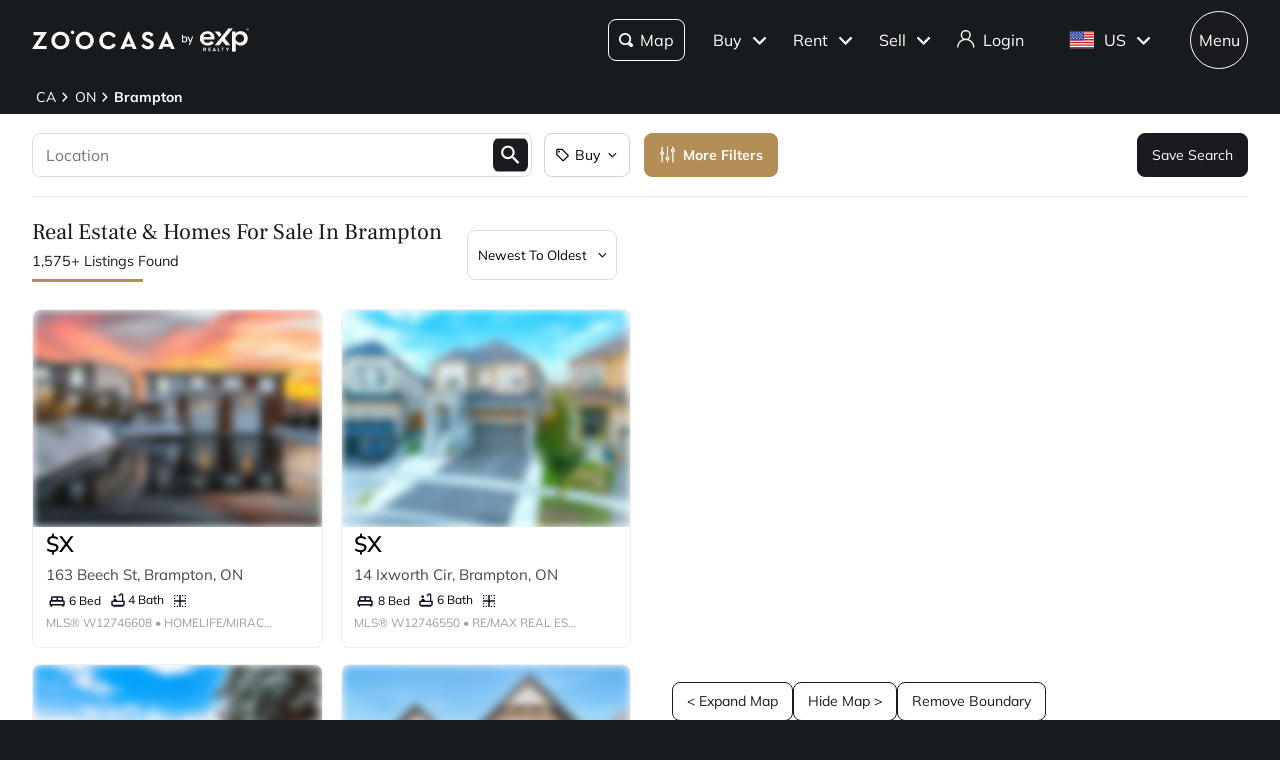

--- FILE ---
content_type: text/html; charset=utf-8
request_url: https://www.zoocasa.com/brampton-on-real-estate
body_size: 86416
content:
<!DOCTYPE html><html lang="en"><head><meta charSet="utf-8"/><title>Brampton, ON Real Estate &amp; Homes for Sale</title><meta name="description" content="Browse 1,575 homes for sale in Brampton, ON. View listing photos, property details, and prices."/><meta name="keywords" content="mls listings, house for sale, mls canada, homes for rent, mls map, mls real estate, homes for sale, condos for sale, homes for sale near me, townhouse for sale, property for sale, apartments for sale, property search, mls online, house prices, duplex for sale, real estate listings, real estate companies, cheap houses for sale, mls house listings, best real estate websites canada, single family homes for sale, mls residential map, detached house for sale, home listings, sold home prices, property listings, sold mls listings, house sale prices"/><meta name="viewport" content="width=device-width, initial-scale=1.0, maximum-scale=5.0, user-scalable=yes"/><meta property="zoocasa:version" content="2.3.13"/><link rel="canonical" href="https://www.zoocasa.com/brampton-on-real-estate"/><meta property="og:site_name" content="Zoocasa.com"/><meta property="og:image" content="https://www.zoocasa.com/next/assets/images/banner.png"/><meta property="og:type" content="website"/><meta property="og:url" content="https://www.zoocasa.com"/><meta property="og:title" content="Brampton, ON Real Estate &amp; Homes for Sale"/><meta property="og:description" content="Browse 1,575 homes for sale in Brampton, ON. View listing photos, property details, and prices."/><script type="application/ld+json">[{"@context":"http://schema.org","@type":"WebSite","name":"Zoocasa","description":"Browse 1,575 homes for sale in Brampton, ON. View listing photos, property details, and prices.","keywords":"mls listings, house for sale, mls canada, homes for rent, mls map, mls real estate, homes for sale, condos for sale, homes for sale near me, townhouse for sale, property for sale, apartments for sale, property search, mls online, house prices, duplex for sale, real estate listings, real estate companies, cheap houses for sale, mls house listings, best real estate websites canada, single family homes for sale, mls residential map, detached house for sale, home listings, sold home prices, property listings, sold mls listings, house sale prices","url":"https://www.zoocasa.com"},{"@context":"http://schema.org","@type":"Corporation","name":"Zoocasa","description":"Browse 1,575 homes for sale in Brampton, ON. View listing photos, property details, and prices.","url":"https://www.zoocasa.com","logo":"https://www.zoocasa.com/assets/images/company/press/zoocasa-logo.jpg","location":{"@context":"http://schema.org","@type":"PostalAddress","addressCountry":"Canada","addressLocality":"Toronto","addressRegion":"ON","postalCode":"M5A4J5","streetAddress":"250 The Esplanade Suite 408"},"foundingDate":"2015","founders":[{"@type":"Person","name":"Lauren Haw"}],"telephone":"1-844-683-4663","email":"INFO@ZOOCASA.COM","sameAs":["https://x.com/zoocasa","https://www.facebook.com/Zoocasa/","https://www.instagram.com/zoocasa/","https://www.linkedin.com/company/zoocasa-com/","https://www.bbb.org/ca/on/toronto/profile/real-estate-services/zoocasa-realty-inc-0107-1380462"]},{"@context":"https://schema.org","@type":"Product","name":"Brampton, ON Real Estate","offers":{"@type":"AggregateOffer","highPrice":3299000,"lowPrice":385000,"priceCurrency":"CAD"}},{"@context":"https://schema.org","@type":"FAQPage","mainEntity":[{"@type":"Question","name":"How many homes are there for sale in Brampton, on?","acceptedAnswer":{"@type":"Answer","text":"There are a total of 1,575 homes for sale in Brampton, on, on."}},{"@type":"Question","name":"What is the average listing price of a home for sale in Brampton, on?","acceptedAnswer":{"@type":"Answer","text":"The average listing price of all home types in Brampton, on, on is $1,387,668."}}]}]</script><link rel="manifest" href="/manifest.json"/><link rel="icon" href="/favicon-zoocasa.ico"/><link rel="alternate" hrefLang="en-ca" href="https://www.zoocasa.com/brampton-on-real-estate"/><link rel="alternate" hrefLang="en-us" href="https://www.zoocasa.com/brampton-on-real-estate"/><link rel="alternate" hrefLang="x-default" href="https://www.zoocasa.com/brampton-on-real-estate"/><link rel="preload" as="image" imageSrcSet="https://images.expcloud.com/GtcED4z74ge1dbwt4lBPFw==!yabZT+1s8nAFf8q6gTSP6j5+3wKu1T600Tv7u49x/7M+zgu3fQ0UUCAeovF3n7X9Bdfg96hy+LUuJTLBPJTerVlMfB0ki+GyetJzM7n33NimoPs+cxDQ699sSljZlAxn?w=480 16w, https://images.expcloud.com/GtcED4z74ge1dbwt4lBPFw==!yabZT+1s8nAFf8q6gTSP6j5+3wKu1T600Tv7u49x/7M+zgu3fQ0UUCAeovF3n7X9Bdfg96hy+LUuJTLBPJTerVlMfB0ki+GyetJzM7n33NimoPs+cxDQ699sSljZlAxn?w=480 32w, https://images.expcloud.com/GtcED4z74ge1dbwt4lBPFw==!yabZT+1s8nAFf8q6gTSP6j5+3wKu1T600Tv7u49x/7M+zgu3fQ0UUCAeovF3n7X9Bdfg96hy+LUuJTLBPJTerVlMfB0ki+GyetJzM7n33NimoPs+cxDQ699sSljZlAxn?w=480 48w, https://images.expcloud.com/GtcED4z74ge1dbwt4lBPFw==!yabZT+1s8nAFf8q6gTSP6j5+3wKu1T600Tv7u49x/7M+zgu3fQ0UUCAeovF3n7X9Bdfg96hy+LUuJTLBPJTerVlMfB0ki+GyetJzM7n33NimoPs+cxDQ699sSljZlAxn?w=480 64w, https://images.expcloud.com/GtcED4z74ge1dbwt4lBPFw==!yabZT+1s8nAFf8q6gTSP6j5+3wKu1T600Tv7u49x/7M+zgu3fQ0UUCAeovF3n7X9Bdfg96hy+LUuJTLBPJTerVlMfB0ki+GyetJzM7n33NimoPs+cxDQ699sSljZlAxn?w=480 96w, https://images.expcloud.com/GtcED4z74ge1dbwt4lBPFw==!yabZT+1s8nAFf8q6gTSP6j5+3wKu1T600Tv7u49x/7M+zgu3fQ0UUCAeovF3n7X9Bdfg96hy+LUuJTLBPJTerVlMfB0ki+GyetJzM7n33NimoPs+cxDQ699sSljZlAxn?w=480 128w, https://images.expcloud.com/GtcED4z74ge1dbwt4lBPFw==!yabZT+1s8nAFf8q6gTSP6j5+3wKu1T600Tv7u49x/7M+zgu3fQ0UUCAeovF3n7X9Bdfg96hy+LUuJTLBPJTerVlMfB0ki+GyetJzM7n33NimoPs+cxDQ699sSljZlAxn?w=480 256w, https://images.expcloud.com/GtcED4z74ge1dbwt4lBPFw==!yabZT+1s8nAFf8q6gTSP6j5+3wKu1T600Tv7u49x/7M+zgu3fQ0UUCAeovF3n7X9Bdfg96hy+LUuJTLBPJTerVlMfB0ki+GyetJzM7n33NimoPs+cxDQ699sSljZlAxn?w=480 384w, https://images.expcloud.com/GtcED4z74ge1dbwt4lBPFw==!yabZT+1s8nAFf8q6gTSP6j5+3wKu1T600Tv7u49x/7M+zgu3fQ0UUCAeovF3n7X9Bdfg96hy+LUuJTLBPJTerVlMfB0ki+GyetJzM7n33NimoPs+cxDQ699sSljZlAxn?w=480 480w, https://images.expcloud.com/GtcED4z74ge1dbwt4lBPFw==!yabZT+1s8nAFf8q6gTSP6j5+3wKu1T600Tv7u49x/7M+zgu3fQ0UUCAeovF3n7X9Bdfg96hy+LUuJTLBPJTerVlMfB0ki+GyetJzM7n33NimoPs+cxDQ699sSljZlAxn?w=480 640w, https://images.expcloud.com/GtcED4z74ge1dbwt4lBPFw==!yabZT+1s8nAFf8q6gTSP6j5+3wKu1T600Tv7u49x/7M+zgu3fQ0UUCAeovF3n7X9Bdfg96hy+LUuJTLBPJTerVlMfB0ki+GyetJzM7n33NimoPs+cxDQ699sSljZlAxn?w=480 750w, https://images.expcloud.com/GtcED4z74ge1dbwt4lBPFw==!yabZT+1s8nAFf8q6gTSP6j5+3wKu1T600Tv7u49x/7M+zgu3fQ0UUCAeovF3n7X9Bdfg96hy+LUuJTLBPJTerVlMfB0ki+GyetJzM7n33NimoPs+cxDQ699sSljZlAxn?w=480 828w, https://images.expcloud.com/GtcED4z74ge1dbwt4lBPFw==!yabZT+1s8nAFf8q6gTSP6j5+3wKu1T600Tv7u49x/7M+zgu3fQ0UUCAeovF3n7X9Bdfg96hy+LUuJTLBPJTerVlMfB0ki+GyetJzM7n33NimoPs+cxDQ699sSljZlAxn?w=480 1080w, https://images.expcloud.com/GtcED4z74ge1dbwt4lBPFw==!yabZT+1s8nAFf8q6gTSP6j5+3wKu1T600Tv7u49x/7M+zgu3fQ0UUCAeovF3n7X9Bdfg96hy+LUuJTLBPJTerVlMfB0ki+GyetJzM7n33NimoPs+cxDQ699sSljZlAxn?w=480 1200w, https://images.expcloud.com/GtcED4z74ge1dbwt4lBPFw==!yabZT+1s8nAFf8q6gTSP6j5+3wKu1T600Tv7u49x/7M+zgu3fQ0UUCAeovF3n7X9Bdfg96hy+LUuJTLBPJTerVlMfB0ki+GyetJzM7n33NimoPs+cxDQ699sSljZlAxn?w=480 1920w, https://images.expcloud.com/GtcED4z74ge1dbwt4lBPFw==!yabZT+1s8nAFf8q6gTSP6j5+3wKu1T600Tv7u49x/7M+zgu3fQ0UUCAeovF3n7X9Bdfg96hy+LUuJTLBPJTerVlMfB0ki+GyetJzM7n33NimoPs+cxDQ699sSljZlAxn?w=480 2048w, https://images.expcloud.com/GtcED4z74ge1dbwt4lBPFw==!yabZT+1s8nAFf8q6gTSP6j5+3wKu1T600Tv7u49x/7M+zgu3fQ0UUCAeovF3n7X9Bdfg96hy+LUuJTLBPJTerVlMfB0ki+GyetJzM7n33NimoPs+cxDQ699sSljZlAxn?w=480 3840w" imageSizes="(max-width: 639px) 480px, 640px" fetchpriority="high"/><meta name="next-head-count" content="20"/><link rel="preconnect" href="https://images.expcloud.com"/><link rel="dns-prefetch" href="https://images.expcloud.com"/><link rel="preload" href="/fonts/mulish-v13-latin-regular.woff2" as="font" type="font/woff2" crossorigin="anonymous"/><link rel="preload" href="/fonts/mulish-v13-latin-600.woff2" as="font" type="font/woff2" crossorigin="anonymous"/><link rel="preload" href="/fonts/mulish-v13-latin-700.woff2" as="font" type="font/woff2" crossorigin="anonymous"/><link rel="preload" href="/fonts/frank-ruhl-libre-v20-latin-regular.woff2" as="font" type="font/woff2" crossorigin="anonymous"/><link rel="preload" href="/fonts/frank-ruhl-libre-v20-latin-500.woff2" as="font" type="font/woff2" crossorigin="anonymous"/><style id="tenant-theme-style">:root {
    
      --themes-colors-primary-very-light: #D8C19E;
      --themes-colors-primary-light: #F8F5ED;
      --themes-colors-primary: #B38E57;
      --themes-colors-primary-dark: #000;
      --themes-colors-primary-very-dark: #886A3F;
      --themes-colors-primary-background: #181B1E;
      --themes-colors-primary-font-color: #FFF;
      --themes-colors-primary-for-sale: #4695C4;
      --themes-colors-primary-sold: #DF6541;
      --themes-colors-primary-sold-focus: #191B1E;
      --themes-colors-primary-filters: #4695c4;
      --themes-colors-primary-link-color: #4695c4;
      --themes-colors-primary-focus-link-color: #31739B;
      --themes-colors-primary-inverted-background: #191B1E;
      --themes-colors-primary-border-color: #B38E57;
      --themes-colors-primary-focus-color: #F3F4F4;
      --themes-colors-primary-focus-border-color: #47494B;
      --themes-colors-primary-chart: #F6F4F4;
      --themes-colors-secondary-background: #EFEFEF;
      --themes-colors-secondary-border-color: #181B1E;
      --themes-colors-secondary-link-color: #46484A;
      --themes-colors-secondary-hover-color: #191B1E;
      --themes-colors-secondary-focus-color: #47494B;
      --themes-colors-secondary-focus-border-color: #47494B;
      --themes-colors-tertiary-background: #FFF;
      --themes-colors-tertiary-background-light: #F3F4F4;
      --themes-colors-tertiary-border-color: #000;
      --themes-colors-tertiary-link-color: #31587F;
      --themes-colors-quaternary-link-color: #31587F;
      --themes-colors-quaternary-border-color: #191B1E;
      --themes-colors-quaternary-background-light: #F3F4F4;
      --themes-colors-transparent-background: rgba(12, 15, 36, 0.5);
      --themes-colors-map-pin-for-sale: #4695c4;
      --themes-colors-map-pin-for-sale-focus: #191B1E;
      --themes-colors-map-control-background: rgba(25, 27, 30, .8);
      --themes-colors-map-control-background-hover: rgba(25, 27, 30, .8);
      --themes-colors-map-control-background-active: rgba(25, 27, 30, .93);
      --themes-colors-carousel-arrow-hover: #F3F4F4;
      --themes-colors-carousel-arrow-focus: #E8E8E8;
      --themes-buttons-border-radius: 8px;
      --themes-buttons-border-radius-small: 0px;
      --themes-buttons-border-radius-medium: 8px;
      --themes-buttons-border-radius-large: 8px;
      --themes-buttons-border-radius-modal: 0px;
      --themes-buttons-border-radius-banner: 8px;
      --themes-icons-border-radius: 8px;
      --themes-box-shadow: unset;
      --themes-box-shadow-light: 0 0 8px 0 rgba(0, 0, 0, .1);
      --themes-area-page-line-width: 111px;
      --themes-fonts-heading: Frank Ruhl Libre;
      --themes-fonts-text: Mulish;
      --themes-fonts-heading-weight: initial;
      --themes-fonts-heading-bold-weight: 600;
      --themes-area-listings-page-title-font-weight: normal;
      --themes-breadcrumb-mobile-margin: 0;
      --themes-breadcrumb-box-shadow: none;
      --themes-home-appraisal-top-bar-h2-font-weight: 600;
      --themes-home-appraisal-top-bar-a-color: #000;
      --themes-home-appraisal-top-bar-a-opacity: 0.8;
      --themes-home-appraisal-top-bar-svg-fill: #000;
      --themes-home-appraisal-left-section-h1-font-weight: 600;
      --themes-home-appraisal-left-section-address-color: #000;
      --themes-home-appraisal-left-section-address-opacity: 0.8;
      --themes-home-appraisal-cta-background-color: #F8F5ED;
      --themes-home-appraisal-disclaimer-background-color: #F6F4F4;
      --themes-listing-card-street-address-color: #000;
  
--icon-square-hover-light: #F3F4F4;
--icon-square-hover-dark: rgba(255, 255, 255, 0.1);
--icon-square-focus-light: rgba(0, 0, 0, 0.1);
--icon-square-focus-dark: rgba(255, 255, 255, 0.2);
--sold-listings-get-estimate-image-src: url(/next/assets/images/sold-listings/get-estimate-zoocasa.png);
--icon-checkmark-circle-fill: #B38E57;

      #price-history-sold-button-group:hover {
        background-color: rgba(243, 243, 244, 0.50);
      }
      #price-history-rented-button-group:hover {
        background-color: rgba(243, 243, 244, 0.50);
      }
      #price-history-sold-button-group.active {
        background-color: #F3F4F4;
      }
      #price-history-rented-button-group.active {
        background-color: #F3F4F4;
      }
      [data-overlay-id] {
        box-shadow: 0 1px 4px 0 rgba(0, 0, 0, 0.15);
      }
      [data-overlay-id]:hover {
        background-color: #191B1E;
        color: #FFF;
      }
      [data-overlay-id]:focus {
        background-color: #47494B;
        color: #FFF;
      }
    ;
  }</style><script id="newrelic-script" type="text/javascript">window.NREUM||(NREUM={});NREUM.info = {"agent":"","beacon":"bam.nr-data.net","errorBeacon":"bam.nr-data.net","licenseKey":"08fb23bdde","applicationID":"1075134436","agentToken":null,"applicationTime":806.67623,"transactionName":"bgYBYkBZWRcFWkcMWFdMLVlAVVYIDUNWAWJLCkwc","queueTime":0,"ttGuid":"fd26040a3b009507"}; (window.NREUM||(NREUM={})).init={privacy:{cookies_enabled:true},ajax:{deny_list:[]},session_trace:{sampling_rate:0.0,mode:"FIXED_RATE",enabled:true,error_sampling_rate:0.0},feature_flags:["soft_nav"],distributed_tracing:{enabled:true}};(window.NREUM||(NREUM={})).loader_config={agentID:"1103229253",accountID:"1161357",trustKey:"1161357",xpid:"VQcBUFVWDxABVFZXBgIDUlcH",licenseKey:"08fb23bdde",applicationID:"1075134436",browserID:"1103229253"};;/*! For license information please see nr-loader-spa-1.308.0.min.js.LICENSE.txt */
(()=>{var e,t,r={384:(e,t,r)=>{"use strict";r.d(t,{NT:()=>a,US:()=>u,Zm:()=>o,bQ:()=>d,dV:()=>c,pV:()=>l});var n=r(6154),i=r(1863),s=r(1910);const a={beacon:"bam.nr-data.net",errorBeacon:"bam.nr-data.net"};function o(){return n.gm.NREUM||(n.gm.NREUM={}),void 0===n.gm.newrelic&&(n.gm.newrelic=n.gm.NREUM),n.gm.NREUM}function c(){let e=o();return e.o||(e.o={ST:n.gm.setTimeout,SI:n.gm.setImmediate||n.gm.setInterval,CT:n.gm.clearTimeout,XHR:n.gm.XMLHttpRequest,REQ:n.gm.Request,EV:n.gm.Event,PR:n.gm.Promise,MO:n.gm.MutationObserver,FETCH:n.gm.fetch,WS:n.gm.WebSocket},(0,s.i)(...Object.values(e.o))),e}function d(e,t){let r=o();r.initializedAgents??={},t.initializedAt={ms:(0,i.t)(),date:new Date},r.initializedAgents[e]=t}function u(e,t){o()[e]=t}function l(){return function(){let e=o();const t=e.info||{};e.info={beacon:a.beacon,errorBeacon:a.errorBeacon,...t}}(),function(){let e=o();const t=e.init||{};e.init={...t}}(),c(),function(){let e=o();const t=e.loader_config||{};e.loader_config={...t}}(),o()}},782:(e,t,r)=>{"use strict";r.d(t,{T:()=>n});const n=r(860).K7.pageViewTiming},860:(e,t,r)=>{"use strict";r.d(t,{$J:()=>u,K7:()=>c,P3:()=>d,XX:()=>i,Yy:()=>o,df:()=>s,qY:()=>n,v4:()=>a});const n="events",i="jserrors",s="browser/blobs",a="rum",o="browser/logs",c={ajax:"ajax",genericEvents:"generic_events",jserrors:i,logging:"logging",metrics:"metrics",pageAction:"page_action",pageViewEvent:"page_view_event",pageViewTiming:"page_view_timing",sessionReplay:"session_replay",sessionTrace:"session_trace",softNav:"soft_navigations",spa:"spa"},d={[c.pageViewEvent]:1,[c.pageViewTiming]:2,[c.metrics]:3,[c.jserrors]:4,[c.spa]:5,[c.ajax]:6,[c.sessionTrace]:7,[c.softNav]:8,[c.sessionReplay]:9,[c.logging]:10,[c.genericEvents]:11},u={[c.pageViewEvent]:a,[c.pageViewTiming]:n,[c.ajax]:n,[c.spa]:n,[c.softNav]:n,[c.metrics]:i,[c.jserrors]:i,[c.sessionTrace]:s,[c.sessionReplay]:s,[c.logging]:o,[c.genericEvents]:"ins"}},944:(e,t,r)=>{"use strict";r.d(t,{R:()=>i});var n=r(3241);function i(e,t){"function"==typeof console.debug&&(console.debug("New Relic Warning: https://github.com/newrelic/newrelic-browser-agent/blob/main/docs/warning-codes.md#".concat(e),t),(0,n.W)({agentIdentifier:null,drained:null,type:"data",name:"warn",feature:"warn",data:{code:e,secondary:t}}))}},993:(e,t,r)=>{"use strict";r.d(t,{A$:()=>s,ET:()=>a,TZ:()=>o,p_:()=>i});var n=r(860);const i={ERROR:"ERROR",WARN:"WARN",INFO:"INFO",DEBUG:"DEBUG",TRACE:"TRACE"},s={OFF:0,ERROR:1,WARN:2,INFO:3,DEBUG:4,TRACE:5},a="log",o=n.K7.logging},1541:(e,t,r)=>{"use strict";r.d(t,{U:()=>i,f:()=>n});const n={MFE:"MFE",BA:"BA"};function i(e,t){if(2!==t?.harvestEndpointVersion)return{};const r=t.agentRef.runtime.appMetadata.agents[0].entityGuid;return e?{"source.id":e.id,"source.name":e.name,"source.type":e.type,"parent.id":e.parent?.id||r,"parent.type":e.parent?.type||n.BA}:{"entity.guid":r,appId:t.agentRef.info.applicationID}}},1687:(e,t,r)=>{"use strict";r.d(t,{Ak:()=>d,Ze:()=>h,x3:()=>u});var n=r(3241),i=r(7836),s=r(3606),a=r(860),o=r(2646);const c={};function d(e,t){const r={staged:!1,priority:a.P3[t]||0};l(e),c[e].get(t)||c[e].set(t,r)}function u(e,t){e&&c[e]&&(c[e].get(t)&&c[e].delete(t),p(e,t,!1),c[e].size&&f(e))}function l(e){if(!e)throw new Error("agentIdentifier required");c[e]||(c[e]=new Map)}function h(e="",t="feature",r=!1){if(l(e),!e||!c[e].get(t)||r)return p(e,t);c[e].get(t).staged=!0,f(e)}function f(e){const t=Array.from(c[e]);t.every(([e,t])=>t.staged)&&(t.sort((e,t)=>e[1].priority-t[1].priority),t.forEach(([t])=>{c[e].delete(t),p(e,t)}))}function p(e,t,r=!0){const a=e?i.ee.get(e):i.ee,c=s.i.handlers;if(!a.aborted&&a.backlog&&c){if((0,n.W)({agentIdentifier:e,type:"lifecycle",name:"drain",feature:t}),r){const e=a.backlog[t],r=c[t];if(r){for(let t=0;e&&t<e.length;++t)g(e[t],r);Object.entries(r).forEach(([e,t])=>{Object.values(t||{}).forEach(t=>{t[0]?.on&&t[0]?.context()instanceof o.y&&t[0].on(e,t[1])})})}}a.isolatedBacklog||delete c[t],a.backlog[t]=null,a.emit("drain-"+t,[])}}function g(e,t){var r=e[1];Object.values(t[r]||{}).forEach(t=>{var r=e[0];if(t[0]===r){var n=t[1],i=e[3],s=e[2];n.apply(i,s)}})}},1738:(e,t,r)=>{"use strict";r.d(t,{U:()=>f,Y:()=>h});var n=r(3241),i=r(9908),s=r(1863),a=r(944),o=r(5701),c=r(3969),d=r(8362),u=r(860),l=r(4261);function h(e,t,r,s){const h=s||r;!h||h[e]&&h[e]!==d.d.prototype[e]||(h[e]=function(){(0,i.p)(c.xV,["API/"+e+"/called"],void 0,u.K7.metrics,r.ee),(0,n.W)({agentIdentifier:r.agentIdentifier,drained:!!o.B?.[r.agentIdentifier],type:"data",name:"api",feature:l.Pl+e,data:{}});try{return t.apply(this,arguments)}catch(e){(0,a.R)(23,e)}})}function f(e,t,r,n,a){const o=e.info;null===r?delete o.jsAttributes[t]:o.jsAttributes[t]=r,(a||null===r)&&(0,i.p)(l.Pl+n,[(0,s.t)(),t,r],void 0,"session",e.ee)}},1741:(e,t,r)=>{"use strict";r.d(t,{W:()=>s});var n=r(944),i=r(4261);class s{#e(e,...t){if(this[e]!==s.prototype[e])return this[e](...t);(0,n.R)(35,e)}addPageAction(e,t){return this.#e(i.hG,e,t)}register(e){return this.#e(i.eY,e)}recordCustomEvent(e,t){return this.#e(i.fF,e,t)}setPageViewName(e,t){return this.#e(i.Fw,e,t)}setCustomAttribute(e,t,r){return this.#e(i.cD,e,t,r)}noticeError(e,t){return this.#e(i.o5,e,t)}setUserId(e,t=!1){return this.#e(i.Dl,e,t)}setApplicationVersion(e){return this.#e(i.nb,e)}setErrorHandler(e){return this.#e(i.bt,e)}addRelease(e,t){return this.#e(i.k6,e,t)}log(e,t){return this.#e(i.$9,e,t)}start(){return this.#e(i.d3)}finished(e){return this.#e(i.BL,e)}recordReplay(){return this.#e(i.CH)}pauseReplay(){return this.#e(i.Tb)}addToTrace(e){return this.#e(i.U2,e)}setCurrentRouteName(e){return this.#e(i.PA,e)}interaction(e){return this.#e(i.dT,e)}wrapLogger(e,t,r){return this.#e(i.Wb,e,t,r)}measure(e,t){return this.#e(i.V1,e,t)}consent(e){return this.#e(i.Pv,e)}}},1863:(e,t,r)=>{"use strict";function n(){return Math.floor(performance.now())}r.d(t,{t:()=>n})},1910:(e,t,r)=>{"use strict";r.d(t,{i:()=>s});var n=r(944);const i=new Map;function s(...e){return e.every(e=>{if(i.has(e))return i.get(e);const t="function"==typeof e?e.toString():"",r=t.includes("[native code]"),s=t.includes("nrWrapper");return r||s||(0,n.R)(64,e?.name||t),i.set(e,r),r})}},2555:(e,t,r)=>{"use strict";r.d(t,{D:()=>o,f:()=>a});var n=r(384),i=r(8122);const s={beacon:n.NT.beacon,errorBeacon:n.NT.errorBeacon,licenseKey:void 0,applicationID:void 0,sa:void 0,queueTime:void 0,applicationTime:void 0,ttGuid:void 0,user:void 0,account:void 0,product:void 0,extra:void 0,jsAttributes:{},userAttributes:void 0,atts:void 0,transactionName:void 0,tNamePlain:void 0};function a(e){try{return!!e.licenseKey&&!!e.errorBeacon&&!!e.applicationID}catch(e){return!1}}const o=e=>(0,i.a)(e,s)},2614:(e,t,r)=>{"use strict";r.d(t,{BB:()=>a,H3:()=>n,g:()=>d,iL:()=>c,tS:()=>o,uh:()=>i,wk:()=>s});const n="NRBA",i="SESSION",s=144e5,a=18e5,o={STARTED:"session-started",PAUSE:"session-pause",RESET:"session-reset",RESUME:"session-resume",UPDATE:"session-update"},c={SAME_TAB:"same-tab",CROSS_TAB:"cross-tab"},d={OFF:0,FULL:1,ERROR:2}},2646:(e,t,r)=>{"use strict";r.d(t,{y:()=>n});class n{constructor(e){this.contextId=e}}},2843:(e,t,r)=>{"use strict";r.d(t,{G:()=>s,u:()=>i});var n=r(3878);function i(e,t=!1,r,i){(0,n.DD)("visibilitychange",function(){if(t)return void("hidden"===document.visibilityState&&e());e(document.visibilityState)},r,i)}function s(e,t,r){(0,n.sp)("pagehide",e,t,r)}},3241:(e,t,r)=>{"use strict";r.d(t,{W:()=>s});var n=r(6154);const i="newrelic";function s(e={}){try{n.gm.dispatchEvent(new CustomEvent(i,{detail:e}))}catch(e){}}},3304:(e,t,r)=>{"use strict";r.d(t,{A:()=>s});var n=r(7836);const i=()=>{const e=new WeakSet;return(t,r)=>{if("object"==typeof r&&null!==r){if(e.has(r))return;e.add(r)}return r}};function s(e){try{return JSON.stringify(e,i())??""}catch(e){try{n.ee.emit("internal-error",[e])}catch(e){}return""}}},3333:(e,t,r)=>{"use strict";r.d(t,{$v:()=>u,TZ:()=>n,Xh:()=>c,Zp:()=>i,kd:()=>d,mq:()=>o,nf:()=>a,qN:()=>s});const n=r(860).K7.genericEvents,i=["auxclick","click","copy","keydown","paste","scrollend"],s=["focus","blur"],a=4,o=1e3,c=2e3,d=["PageAction","UserAction","BrowserPerformance"],u={RESOURCES:"experimental.resources",REGISTER:"register"}},3434:(e,t,r)=>{"use strict";r.d(t,{Jt:()=>s,YM:()=>d});var n=r(7836),i=r(5607);const s="nr@original:".concat(i.W),a=50;var o=Object.prototype.hasOwnProperty,c=!1;function d(e,t){return e||(e=n.ee),r.inPlace=function(e,t,n,i,s){n||(n="");const a="-"===n.charAt(0);for(let o=0;o<t.length;o++){const c=t[o],d=e[c];l(d)||(e[c]=r(d,a?c+n:n,i,c,s))}},r.flag=s,r;function r(t,r,n,c,d){return l(t)?t:(r||(r=""),nrWrapper[s]=t,function(e,t,r){if(Object.defineProperty&&Object.keys)try{return Object.keys(e).forEach(function(r){Object.defineProperty(t,r,{get:function(){return e[r]},set:function(t){return e[r]=t,t}})}),t}catch(e){u([e],r)}for(var n in e)o.call(e,n)&&(t[n]=e[n])}(t,nrWrapper,e),nrWrapper);function nrWrapper(){var s,o,l,h;let f;try{o=this,s=[...arguments],l="function"==typeof n?n(s,o):n||{}}catch(t){u([t,"",[s,o,c],l],e)}i(r+"start",[s,o,c],l,d);const p=performance.now();let g;try{return h=t.apply(o,s),g=performance.now(),h}catch(e){throw g=performance.now(),i(r+"err",[s,o,e],l,d),f=e,f}finally{const e=g-p,t={start:p,end:g,duration:e,isLongTask:e>=a,methodName:c,thrownError:f};t.isLongTask&&i("long-task",[t,o],l,d),i(r+"end",[s,o,h],l,d)}}}function i(r,n,i,s){if(!c||t){var a=c;c=!0;try{e.emit(r,n,i,t,s)}catch(t){u([t,r,n,i],e)}c=a}}}function u(e,t){t||(t=n.ee);try{t.emit("internal-error",e)}catch(e){}}function l(e){return!(e&&"function"==typeof e&&e.apply&&!e[s])}},3606:(e,t,r)=>{"use strict";r.d(t,{i:()=>s});var n=r(9908);s.on=a;var i=s.handlers={};function s(e,t,r,s){a(s||n.d,i,e,t,r)}function a(e,t,r,i,s){s||(s="feature"),e||(e=n.d);var a=t[s]=t[s]||{};(a[r]=a[r]||[]).push([e,i])}},3738:(e,t,r)=>{"use strict";r.d(t,{He:()=>i,Kp:()=>o,Lc:()=>d,Rz:()=>u,TZ:()=>n,bD:()=>s,d3:()=>a,jx:()=>l,sl:()=>h,uP:()=>c});const n=r(860).K7.sessionTrace,i="bstResource",s="resource",a="-start",o="-end",c="fn"+a,d="fn"+o,u="pushState",l=1e3,h=3e4},3785:(e,t,r)=>{"use strict";r.d(t,{R:()=>c,b:()=>d});var n=r(9908),i=r(1863),s=r(860),a=r(3969),o=r(993);function c(e,t,r={},c=o.p_.INFO,d=!0,u,l=(0,i.t)()){(0,n.p)(a.xV,["API/logging/".concat(c.toLowerCase(),"/called")],void 0,s.K7.metrics,e),(0,n.p)(o.ET,[l,t,r,c,d,u],void 0,s.K7.logging,e)}function d(e){return"string"==typeof e&&Object.values(o.p_).some(t=>t===e.toUpperCase().trim())}},3878:(e,t,r)=>{"use strict";function n(e,t){return{capture:e,passive:!1,signal:t}}function i(e,t,r=!1,i){window.addEventListener(e,t,n(r,i))}function s(e,t,r=!1,i){document.addEventListener(e,t,n(r,i))}r.d(t,{DD:()=>s,jT:()=>n,sp:()=>i})},3962:(e,t,r)=>{"use strict";r.d(t,{AM:()=>a,O2:()=>l,OV:()=>s,Qu:()=>h,TZ:()=>c,ih:()=>f,pP:()=>o,t1:()=>u,tC:()=>i,wD:()=>d});var n=r(860);const i=["click","keydown","submit"],s="popstate",a="api",o="initialPageLoad",c=n.K7.softNav,d=5e3,u=500,l={INITIAL_PAGE_LOAD:"",ROUTE_CHANGE:1,UNSPECIFIED:2},h={INTERACTION:1,AJAX:2,CUSTOM_END:3,CUSTOM_TRACER:4},f={IP:"in progress",PF:"pending finish",FIN:"finished",CAN:"cancelled"}},3969:(e,t,r)=>{"use strict";r.d(t,{TZ:()=>n,XG:()=>o,rs:()=>i,xV:()=>a,z_:()=>s});const n=r(860).K7.metrics,i="sm",s="cm",a="storeSupportabilityMetrics",o="storeEventMetrics"},4234:(e,t,r)=>{"use strict";r.d(t,{W:()=>s});var n=r(7836),i=r(1687);class s{constructor(e,t){this.agentIdentifier=e,this.ee=n.ee.get(e),this.featureName=t,this.blocked=!1}deregisterDrain(){(0,i.x3)(this.agentIdentifier,this.featureName)}}},4261:(e,t,r)=>{"use strict";r.d(t,{$9:()=>u,BL:()=>c,CH:()=>p,Dl:()=>R,Fw:()=>w,PA:()=>v,Pl:()=>n,Pv:()=>A,Tb:()=>h,U2:()=>a,V1:()=>E,Wb:()=>T,bt:()=>y,cD:()=>b,d3:()=>x,dT:()=>d,eY:()=>g,fF:()=>f,hG:()=>s,hw:()=>i,k6:()=>o,nb:()=>m,o5:()=>l});const n="api-",i=n+"ixn-",s="addPageAction",a="addToTrace",o="addRelease",c="finished",d="interaction",u="log",l="noticeError",h="pauseReplay",f="recordCustomEvent",p="recordReplay",g="register",m="setApplicationVersion",v="setCurrentRouteName",b="setCustomAttribute",y="setErrorHandler",w="setPageViewName",R="setUserId",x="start",T="wrapLogger",E="measure",A="consent"},5205:(e,t,r)=>{"use strict";r.d(t,{j:()=>S});var n=r(384),i=r(1741);var s=r(2555),a=r(3333);const o=e=>{if(!e||"string"!=typeof e)return!1;try{document.createDocumentFragment().querySelector(e)}catch{return!1}return!0};var c=r(2614),d=r(944),u=r(8122);const l="[data-nr-mask]",h=e=>(0,u.a)(e,(()=>{const e={feature_flags:[],experimental:{allow_registered_children:!1,resources:!1},mask_selector:"*",block_selector:"[data-nr-block]",mask_input_options:{color:!1,date:!1,"datetime-local":!1,email:!1,month:!1,number:!1,range:!1,search:!1,tel:!1,text:!1,time:!1,url:!1,week:!1,textarea:!1,select:!1,password:!0}};return{ajax:{deny_list:void 0,block_internal:!0,enabled:!0,autoStart:!0},api:{get allow_registered_children(){return e.feature_flags.includes(a.$v.REGISTER)||e.experimental.allow_registered_children},set allow_registered_children(t){e.experimental.allow_registered_children=t},duplicate_registered_data:!1},browser_consent_mode:{enabled:!1},distributed_tracing:{enabled:void 0,exclude_newrelic_header:void 0,cors_use_newrelic_header:void 0,cors_use_tracecontext_headers:void 0,allowed_origins:void 0},get feature_flags(){return e.feature_flags},set feature_flags(t){e.feature_flags=t},generic_events:{enabled:!0,autoStart:!0},harvest:{interval:30},jserrors:{enabled:!0,autoStart:!0},logging:{enabled:!0,autoStart:!0},metrics:{enabled:!0,autoStart:!0},obfuscate:void 0,page_action:{enabled:!0},page_view_event:{enabled:!0,autoStart:!0},page_view_timing:{enabled:!0,autoStart:!0},performance:{capture_marks:!1,capture_measures:!1,capture_detail:!0,resources:{get enabled(){return e.feature_flags.includes(a.$v.RESOURCES)||e.experimental.resources},set enabled(t){e.experimental.resources=t},asset_types:[],first_party_domains:[],ignore_newrelic:!0}},privacy:{cookies_enabled:!0},proxy:{assets:void 0,beacon:void 0},session:{expiresMs:c.wk,inactiveMs:c.BB},session_replay:{autoStart:!0,enabled:!1,preload:!1,sampling_rate:10,error_sampling_rate:100,collect_fonts:!1,inline_images:!1,fix_stylesheets:!0,mask_all_inputs:!0,get mask_text_selector(){return e.mask_selector},set mask_text_selector(t){o(t)?e.mask_selector="".concat(t,",").concat(l):""===t||null===t?e.mask_selector=l:(0,d.R)(5,t)},get block_class(){return"nr-block"},get ignore_class(){return"nr-ignore"},get mask_text_class(){return"nr-mask"},get block_selector(){return e.block_selector},set block_selector(t){o(t)?e.block_selector+=",".concat(t):""!==t&&(0,d.R)(6,t)},get mask_input_options(){return e.mask_input_options},set mask_input_options(t){t&&"object"==typeof t?e.mask_input_options={...t,password:!0}:(0,d.R)(7,t)}},session_trace:{enabled:!0,autoStart:!0},soft_navigations:{enabled:!0,autoStart:!0},spa:{enabled:!0,autoStart:!0},ssl:void 0,user_actions:{enabled:!0,elementAttributes:["id","className","tagName","type"]}}})());var f=r(6154),p=r(9324);let g=0;const m={buildEnv:p.F3,distMethod:p.Xs,version:p.xv,originTime:f.WN},v={consented:!1},b={appMetadata:{},get consented(){return this.session?.state?.consent||v.consented},set consented(e){v.consented=e},customTransaction:void 0,denyList:void 0,disabled:!1,harvester:void 0,isolatedBacklog:!1,isRecording:!1,loaderType:void 0,maxBytes:3e4,obfuscator:void 0,onerror:void 0,ptid:void 0,releaseIds:{},session:void 0,timeKeeper:void 0,registeredEntities:[],jsAttributesMetadata:{bytes:0},get harvestCount(){return++g}},y=e=>{const t=(0,u.a)(e,b),r=Object.keys(m).reduce((e,t)=>(e[t]={value:m[t],writable:!1,configurable:!0,enumerable:!0},e),{});return Object.defineProperties(t,r)};var w=r(5701);const R=e=>{const t=e.startsWith("http");e+="/",r.p=t?e:"https://"+e};var x=r(7836),T=r(3241);const E={accountID:void 0,trustKey:void 0,agentID:void 0,licenseKey:void 0,applicationID:void 0,xpid:void 0},A=e=>(0,u.a)(e,E),_=new Set;function S(e,t={},r,a){let{init:o,info:c,loader_config:d,runtime:u={},exposed:l=!0}=t;if(!c){const e=(0,n.pV)();o=e.init,c=e.info,d=e.loader_config}e.init=h(o||{}),e.loader_config=A(d||{}),c.jsAttributes??={},f.bv&&(c.jsAttributes.isWorker=!0),e.info=(0,s.D)(c);const p=e.init,g=[c.beacon,c.errorBeacon];_.has(e.agentIdentifier)||(p.proxy.assets&&(R(p.proxy.assets),g.push(p.proxy.assets)),p.proxy.beacon&&g.push(p.proxy.beacon),e.beacons=[...g],function(e){const t=(0,n.pV)();Object.getOwnPropertyNames(i.W.prototype).forEach(r=>{const n=i.W.prototype[r];if("function"!=typeof n||"constructor"===n)return;let s=t[r];e[r]&&!1!==e.exposed&&"micro-agent"!==e.runtime?.loaderType&&(t[r]=(...t)=>{const n=e[r](...t);return s?s(...t):n})})}(e),(0,n.US)("activatedFeatures",w.B)),u.denyList=[...p.ajax.deny_list||[],...p.ajax.block_internal?g:[]],u.ptid=e.agentIdentifier,u.loaderType=r,e.runtime=y(u),_.has(e.agentIdentifier)||(e.ee=x.ee.get(e.agentIdentifier),e.exposed=l,(0,T.W)({agentIdentifier:e.agentIdentifier,drained:!!w.B?.[e.agentIdentifier],type:"lifecycle",name:"initialize",feature:void 0,data:e.config})),_.add(e.agentIdentifier)}},5270:(e,t,r)=>{"use strict";r.d(t,{Aw:()=>a,SR:()=>s,rF:()=>o});var n=r(384),i=r(7767);function s(e){return!!(0,n.dV)().o.MO&&(0,i.V)(e)&&!0===e?.session_trace.enabled}function a(e){return!0===e?.session_replay.preload&&s(e)}function o(e,t){try{if("string"==typeof t?.type){if("password"===t.type.toLowerCase())return"*".repeat(e?.length||0);if(void 0!==t?.dataset?.nrUnmask||t?.classList?.contains("nr-unmask"))return e}}catch(e){}return"string"==typeof e?e.replace(/[\S]/g,"*"):"*".repeat(e?.length||0)}},5289:(e,t,r)=>{"use strict";r.d(t,{GG:()=>a,Qr:()=>c,sB:()=>o});var n=r(3878),i=r(6389);function s(){return"undefined"==typeof document||"complete"===document.readyState}function a(e,t){if(s())return e();const r=(0,i.J)(e),a=setInterval(()=>{s()&&(clearInterval(a),r())},500);(0,n.sp)("load",r,t)}function o(e){if(s())return e();(0,n.DD)("DOMContentLoaded",e)}function c(e){if(s())return e();(0,n.sp)("popstate",e)}},5607:(e,t,r)=>{"use strict";r.d(t,{W:()=>n});const n=(0,r(9566).bz)()},5701:(e,t,r)=>{"use strict";r.d(t,{B:()=>s,t:()=>a});var n=r(3241);const i=new Set,s={};function a(e,t){const r=t.agentIdentifier;s[r]??={},e&&"object"==typeof e&&(i.has(r)||(t.ee.emit("rumresp",[e]),s[r]=e,i.add(r),(0,n.W)({agentIdentifier:r,loaded:!0,drained:!0,type:"lifecycle",name:"load",feature:void 0,data:e})))}},6154:(e,t,r)=>{"use strict";r.d(t,{OF:()=>d,RI:()=>i,WN:()=>h,bv:()=>s,eN:()=>f,gm:()=>a,lR:()=>l,m:()=>c,mw:()=>o,sb:()=>u});var n=r(1863);const i="undefined"!=typeof window&&!!window.document,s="undefined"!=typeof WorkerGlobalScope&&("undefined"!=typeof self&&self instanceof WorkerGlobalScope&&self.navigator instanceof WorkerNavigator||"undefined"!=typeof globalThis&&globalThis instanceof WorkerGlobalScope&&globalThis.navigator instanceof WorkerNavigator),a=i?window:"undefined"!=typeof WorkerGlobalScope&&("undefined"!=typeof self&&self instanceof WorkerGlobalScope&&self||"undefined"!=typeof globalThis&&globalThis instanceof WorkerGlobalScope&&globalThis),o=Boolean("hidden"===a?.document?.visibilityState),c=""+a?.location,d=/iPad|iPhone|iPod/.test(a.navigator?.userAgent),u=d&&"undefined"==typeof SharedWorker,l=(()=>{const e=a.navigator?.userAgent?.match(/Firefox[/\s](\d+\.\d+)/);return Array.isArray(e)&&e.length>=2?+e[1]:0})(),h=Date.now()-(0,n.t)(),f=()=>"undefined"!=typeof PerformanceNavigationTiming&&a?.performance?.getEntriesByType("navigation")?.[0]?.responseStart},6344:(e,t,r)=>{"use strict";r.d(t,{BB:()=>u,Qb:()=>l,TZ:()=>i,Ug:()=>a,Vh:()=>s,_s:()=>o,bc:()=>d,yP:()=>c});var n=r(2614);const i=r(860).K7.sessionReplay,s="errorDuringReplay",a=.12,o={DomContentLoaded:0,Load:1,FullSnapshot:2,IncrementalSnapshot:3,Meta:4,Custom:5},c={[n.g.ERROR]:15e3,[n.g.FULL]:3e5,[n.g.OFF]:0},d={RESET:{message:"Session was reset",sm:"Reset"},IMPORT:{message:"Recorder failed to import",sm:"Import"},TOO_MANY:{message:"429: Too Many Requests",sm:"Too-Many"},TOO_BIG:{message:"Payload was too large",sm:"Too-Big"},CROSS_TAB:{message:"Session Entity was set to OFF on another tab",sm:"Cross-Tab"},ENTITLEMENTS:{message:"Session Replay is not allowed and will not be started",sm:"Entitlement"}},u=5e3,l={API:"api",RESUME:"resume",SWITCH_TO_FULL:"switchToFull",INITIALIZE:"initialize",PRELOAD:"preload"}},6389:(e,t,r)=>{"use strict";function n(e,t=500,r={}){const n=r?.leading||!1;let i;return(...r)=>{n&&void 0===i&&(e.apply(this,r),i=setTimeout(()=>{i=clearTimeout(i)},t)),n||(clearTimeout(i),i=setTimeout(()=>{e.apply(this,r)},t))}}function i(e){let t=!1;return(...r)=>{t||(t=!0,e.apply(this,r))}}r.d(t,{J:()=>i,s:()=>n})},6630:(e,t,r)=>{"use strict";r.d(t,{T:()=>n});const n=r(860).K7.pageViewEvent},6774:(e,t,r)=>{"use strict";r.d(t,{T:()=>n});const n=r(860).K7.jserrors},7295:(e,t,r)=>{"use strict";r.d(t,{Xv:()=>a,gX:()=>i,iW:()=>s});var n=[];function i(e){if(!e||s(e))return!1;if(0===n.length)return!0;if("*"===n[0].hostname)return!1;for(var t=0;t<n.length;t++){var r=n[t];if(r.hostname.test(e.hostname)&&r.pathname.test(e.pathname))return!1}return!0}function s(e){return void 0===e.hostname}function a(e){if(n=[],e&&e.length)for(var t=0;t<e.length;t++){let r=e[t];if(!r)continue;if("*"===r)return void(n=[{hostname:"*"}]);0===r.indexOf("http://")?r=r.substring(7):0===r.indexOf("https://")&&(r=r.substring(8));const i=r.indexOf("/");let s,a;i>0?(s=r.substring(0,i),a=r.substring(i)):(s=r,a="*");let[c]=s.split(":");n.push({hostname:o(c),pathname:o(a,!0)})}}function o(e,t=!1){const r=e.replace(/[.+?^${}()|[\]\\]/g,e=>"\\"+e).replace(/\*/g,".*?");return new RegExp((t?"^":"")+r+"$")}},7485:(e,t,r)=>{"use strict";r.d(t,{D:()=>i});var n=r(6154);function i(e){if(0===(e||"").indexOf("data:"))return{protocol:"data"};try{const t=new URL(e,location.href),r={port:t.port,hostname:t.hostname,pathname:t.pathname,search:t.search,protocol:t.protocol.slice(0,t.protocol.indexOf(":")),sameOrigin:t.protocol===n.gm?.location?.protocol&&t.host===n.gm?.location?.host};return r.port&&""!==r.port||("http:"===t.protocol&&(r.port="80"),"https:"===t.protocol&&(r.port="443")),r.pathname&&""!==r.pathname?r.pathname.startsWith("/")||(r.pathname="/".concat(r.pathname)):r.pathname="/",r}catch(e){return{}}}},7699:(e,t,r)=>{"use strict";r.d(t,{It:()=>s,KC:()=>o,No:()=>i,qh:()=>a});var n=r(860);const i=16e3,s=1e6,a="SESSION_ERROR",o={[n.K7.logging]:!0,[n.K7.genericEvents]:!1,[n.K7.jserrors]:!1,[n.K7.ajax]:!1}},7767:(e,t,r)=>{"use strict";r.d(t,{V:()=>i});var n=r(6154);const i=e=>n.RI&&!0===e?.privacy.cookies_enabled},7836:(e,t,r)=>{"use strict";r.d(t,{P:()=>o,ee:()=>c});var n=r(384),i=r(8990),s=r(2646),a=r(5607);const o="nr@context:".concat(a.W),c=function e(t,r){var n={},a={},u={},l=!1;try{l=16===r.length&&d.initializedAgents?.[r]?.runtime.isolatedBacklog}catch(e){}var h={on:p,addEventListener:p,removeEventListener:function(e,t){var r=n[e];if(!r)return;for(var i=0;i<r.length;i++)r[i]===t&&r.splice(i,1)},emit:function(e,r,n,i,s){!1!==s&&(s=!0);if(c.aborted&&!i)return;t&&s&&t.emit(e,r,n);var o=f(n);g(e).forEach(e=>{e.apply(o,r)});var d=v()[a[e]];d&&d.push([h,e,r,o]);return o},get:m,listeners:g,context:f,buffer:function(e,t){const r=v();if(t=t||"feature",h.aborted)return;Object.entries(e||{}).forEach(([e,n])=>{a[n]=t,t in r||(r[t]=[])})},abort:function(){h._aborted=!0,Object.keys(h.backlog).forEach(e=>{delete h.backlog[e]})},isBuffering:function(e){return!!v()[a[e]]},debugId:r,backlog:l?{}:t&&"object"==typeof t.backlog?t.backlog:{},isolatedBacklog:l};return Object.defineProperty(h,"aborted",{get:()=>{let e=h._aborted||!1;return e||(t&&(e=t.aborted),e)}}),h;function f(e){return e&&e instanceof s.y?e:e?(0,i.I)(e,o,()=>new s.y(o)):new s.y(o)}function p(e,t){n[e]=g(e).concat(t)}function g(e){return n[e]||[]}function m(t){return u[t]=u[t]||e(h,t)}function v(){return h.backlog}}(void 0,"globalEE"),d=(0,n.Zm)();d.ee||(d.ee=c)},8122:(e,t,r)=>{"use strict";r.d(t,{a:()=>i});var n=r(944);function i(e,t){try{if(!e||"object"!=typeof e)return(0,n.R)(3);if(!t||"object"!=typeof t)return(0,n.R)(4);const r=Object.create(Object.getPrototypeOf(t),Object.getOwnPropertyDescriptors(t)),s=0===Object.keys(r).length?e:r;for(let a in s)if(void 0!==e[a])try{if(null===e[a]){r[a]=null;continue}Array.isArray(e[a])&&Array.isArray(t[a])?r[a]=Array.from(new Set([...e[a],...t[a]])):"object"==typeof e[a]&&"object"==typeof t[a]?r[a]=i(e[a],t[a]):r[a]=e[a]}catch(e){r[a]||(0,n.R)(1,e)}return r}catch(e){(0,n.R)(2,e)}}},8139:(e,t,r)=>{"use strict";r.d(t,{u:()=>h});var n=r(7836),i=r(3434),s=r(8990),a=r(6154);const o={},c=a.gm.XMLHttpRequest,d="addEventListener",u="removeEventListener",l="nr@wrapped:".concat(n.P);function h(e){var t=function(e){return(e||n.ee).get("events")}(e);if(o[t.debugId]++)return t;o[t.debugId]=1;var r=(0,i.YM)(t,!0);function h(e){r.inPlace(e,[d,u],"-",p)}function p(e,t){return e[1]}return"getPrototypeOf"in Object&&(a.RI&&f(document,h),c&&f(c.prototype,h),f(a.gm,h)),t.on(d+"-start",function(e,t){var n=e[1];if(null!==n&&("function"==typeof n||"object"==typeof n)&&"newrelic"!==e[0]){var i=(0,s.I)(n,l,function(){var e={object:function(){if("function"!=typeof n.handleEvent)return;return n.handleEvent.apply(n,arguments)},function:n}[typeof n];return e?r(e,"fn-",null,e.name||"anonymous"):n});this.wrapped=e[1]=i}}),t.on(u+"-start",function(e){e[1]=this.wrapped||e[1]}),t}function f(e,t,...r){let n=e;for(;"object"==typeof n&&!Object.prototype.hasOwnProperty.call(n,d);)n=Object.getPrototypeOf(n);n&&t(n,...r)}},8362:(e,t,r)=>{"use strict";r.d(t,{d:()=>s});var n=r(9566),i=r(1741);class s extends i.W{agentIdentifier=(0,n.LA)(16)}},8374:(e,t,r)=>{r.nc=(()=>{try{return document?.currentScript?.nonce}catch(e){}return""})()},8990:(e,t,r)=>{"use strict";r.d(t,{I:()=>i});var n=Object.prototype.hasOwnProperty;function i(e,t,r){if(n.call(e,t))return e[t];var i=r();if(Object.defineProperty&&Object.keys)try{return Object.defineProperty(e,t,{value:i,writable:!0,enumerable:!1}),i}catch(e){}return e[t]=i,i}},9119:(e,t,r)=>{"use strict";r.d(t,{L:()=>s});var n=/([^?#]*)[^#]*(#[^?]*|$).*/,i=/([^?#]*)().*/;function s(e,t){return e?e.replace(t?n:i,"$1$2"):e}},9300:(e,t,r)=>{"use strict";r.d(t,{T:()=>n});const n=r(860).K7.ajax},9324:(e,t,r)=>{"use strict";r.d(t,{AJ:()=>a,F3:()=>i,Xs:()=>s,Yq:()=>o,xv:()=>n});const n="1.308.0",i="PROD",s="CDN",a="@newrelic/rrweb",o="1.0.1"},9566:(e,t,r)=>{"use strict";r.d(t,{LA:()=>o,ZF:()=>c,bz:()=>a,el:()=>d});var n=r(6154);const i="xxxxxxxx-xxxx-4xxx-yxxx-xxxxxxxxxxxx";function s(e,t){return e?15&e[t]:16*Math.random()|0}function a(){const e=n.gm?.crypto||n.gm?.msCrypto;let t,r=0;return e&&e.getRandomValues&&(t=e.getRandomValues(new Uint8Array(30))),i.split("").map(e=>"x"===e?s(t,r++).toString(16):"y"===e?(3&s()|8).toString(16):e).join("")}function o(e){const t=n.gm?.crypto||n.gm?.msCrypto;let r,i=0;t&&t.getRandomValues&&(r=t.getRandomValues(new Uint8Array(e)));const a=[];for(var o=0;o<e;o++)a.push(s(r,i++).toString(16));return a.join("")}function c(){return o(16)}function d(){return o(32)}},9908:(e,t,r)=>{"use strict";r.d(t,{d:()=>n,p:()=>i});var n=r(7836).ee.get("handle");function i(e,t,r,i,s){s?(s.buffer([e],i),s.emit(e,t,r)):(n.buffer([e],i),n.emit(e,t,r))}}},n={};function i(e){var t=n[e];if(void 0!==t)return t.exports;var s=n[e]={exports:{}};return r[e](s,s.exports,i),s.exports}i.m=r,i.d=(e,t)=>{for(var r in t)i.o(t,r)&&!i.o(e,r)&&Object.defineProperty(e,r,{enumerable:!0,get:t[r]})},i.f={},i.e=e=>Promise.all(Object.keys(i.f).reduce((t,r)=>(i.f[r](e,t),t),[])),i.u=e=>({212:"nr-spa-compressor",249:"nr-spa-recorder",478:"nr-spa"}[e]+"-1.308.0.min.js"),i.o=(e,t)=>Object.prototype.hasOwnProperty.call(e,t),e={},t="NRBA-1.308.0.PROD:",i.l=(r,n,s,a)=>{if(e[r])e[r].push(n);else{var o,c;if(void 0!==s)for(var d=document.getElementsByTagName("script"),u=0;u<d.length;u++){var l=d[u];if(l.getAttribute("src")==r||l.getAttribute("data-webpack")==t+s){o=l;break}}if(!o){c=!0;var h={478:"sha512-RSfSVnmHk59T/uIPbdSE0LPeqcEdF4/+XhfJdBuccH5rYMOEZDhFdtnh6X6nJk7hGpzHd9Ujhsy7lZEz/ORYCQ==",249:"sha512-ehJXhmntm85NSqW4MkhfQqmeKFulra3klDyY0OPDUE+sQ3GokHlPh1pmAzuNy//3j4ac6lzIbmXLvGQBMYmrkg==",212:"sha512-B9h4CR46ndKRgMBcK+j67uSR2RCnJfGefU+A7FrgR/k42ovXy5x/MAVFiSvFxuVeEk/pNLgvYGMp1cBSK/G6Fg=="};(o=document.createElement("script")).charset="utf-8",i.nc&&o.setAttribute("nonce",i.nc),o.setAttribute("data-webpack",t+s),o.src=r,0!==o.src.indexOf(window.location.origin+"/")&&(o.crossOrigin="anonymous"),h[a]&&(o.integrity=h[a])}e[r]=[n];var f=(t,n)=>{o.onerror=o.onload=null,clearTimeout(p);var i=e[r];if(delete e[r],o.parentNode&&o.parentNode.removeChild(o),i&&i.forEach(e=>e(n)),t)return t(n)},p=setTimeout(f.bind(null,void 0,{type:"timeout",target:o}),12e4);o.onerror=f.bind(null,o.onerror),o.onload=f.bind(null,o.onload),c&&document.head.appendChild(o)}},i.r=e=>{"undefined"!=typeof Symbol&&Symbol.toStringTag&&Object.defineProperty(e,Symbol.toStringTag,{value:"Module"}),Object.defineProperty(e,"__esModule",{value:!0})},i.p="https://js-agent.newrelic.com/",(()=>{var e={38:0,788:0};i.f.j=(t,r)=>{var n=i.o(e,t)?e[t]:void 0;if(0!==n)if(n)r.push(n[2]);else{var s=new Promise((r,i)=>n=e[t]=[r,i]);r.push(n[2]=s);var a=i.p+i.u(t),o=new Error;i.l(a,r=>{if(i.o(e,t)&&(0!==(n=e[t])&&(e[t]=void 0),n)){var s=r&&("load"===r.type?"missing":r.type),a=r&&r.target&&r.target.src;o.message="Loading chunk "+t+" failed: ("+s+": "+a+")",o.name="ChunkLoadError",o.type=s,o.request=a,n[1](o)}},"chunk-"+t,t)}};var t=(t,r)=>{var n,s,[a,o,c]=r,d=0;if(a.some(t=>0!==e[t])){for(n in o)i.o(o,n)&&(i.m[n]=o[n]);if(c)c(i)}for(t&&t(r);d<a.length;d++)s=a[d],i.o(e,s)&&e[s]&&e[s][0](),e[s]=0},r=self["webpackChunk:NRBA-1.308.0.PROD"]=self["webpackChunk:NRBA-1.308.0.PROD"]||[];r.forEach(t.bind(null,0)),r.push=t.bind(null,r.push.bind(r))})(),(()=>{"use strict";i(8374);var e=i(8362),t=i(860);const r=Object.values(t.K7);var n=i(5205);var s=i(9908),a=i(1863),o=i(4261),c=i(1738);var d=i(1687),u=i(4234),l=i(5289),h=i(6154),f=i(944),p=i(5270),g=i(7767),m=i(6389),v=i(7699);class b extends u.W{constructor(e,t){super(e.agentIdentifier,t),this.agentRef=e,this.abortHandler=void 0,this.featAggregate=void 0,this.loadedSuccessfully=void 0,this.onAggregateImported=new Promise(e=>{this.loadedSuccessfully=e}),this.deferred=Promise.resolve(),!1===e.init[this.featureName].autoStart?this.deferred=new Promise((t,r)=>{this.ee.on("manual-start-all",(0,m.J)(()=>{(0,d.Ak)(e.agentIdentifier,this.featureName),t()}))}):(0,d.Ak)(e.agentIdentifier,t)}importAggregator(e,t,r={}){if(this.featAggregate)return;const n=async()=>{let n;await this.deferred;try{if((0,g.V)(e.init)){const{setupAgentSession:t}=await i.e(478).then(i.bind(i,8766));n=t(e)}}catch(e){(0,f.R)(20,e),this.ee.emit("internal-error",[e]),(0,s.p)(v.qh,[e],void 0,this.featureName,this.ee)}try{if(!this.#t(this.featureName,n,e.init))return(0,d.Ze)(this.agentIdentifier,this.featureName),void this.loadedSuccessfully(!1);const{Aggregate:i}=await t();this.featAggregate=new i(e,r),e.runtime.harvester.initializedAggregates.push(this.featAggregate),this.loadedSuccessfully(!0)}catch(e){(0,f.R)(34,e),this.abortHandler?.(),(0,d.Ze)(this.agentIdentifier,this.featureName,!0),this.loadedSuccessfully(!1),this.ee&&this.ee.abort()}};h.RI?(0,l.GG)(()=>n(),!0):n()}#t(e,r,n){if(this.blocked)return!1;switch(e){case t.K7.sessionReplay:return(0,p.SR)(n)&&!!r;case t.K7.sessionTrace:return!!r;default:return!0}}}var y=i(6630),w=i(2614),R=i(3241);class x extends b{static featureName=y.T;constructor(e){var t;super(e,y.T),this.setupInspectionEvents(e.agentIdentifier),t=e,(0,c.Y)(o.Fw,function(e,r){"string"==typeof e&&("/"!==e.charAt(0)&&(e="/"+e),t.runtime.customTransaction=(r||"http://custom.transaction")+e,(0,s.p)(o.Pl+o.Fw,[(0,a.t)()],void 0,void 0,t.ee))},t),this.importAggregator(e,()=>i.e(478).then(i.bind(i,2467)))}setupInspectionEvents(e){const t=(t,r)=>{t&&(0,R.W)({agentIdentifier:e,timeStamp:t.timeStamp,loaded:"complete"===t.target.readyState,type:"window",name:r,data:t.target.location+""})};(0,l.sB)(e=>{t(e,"DOMContentLoaded")}),(0,l.GG)(e=>{t(e,"load")}),(0,l.Qr)(e=>{t(e,"navigate")}),this.ee.on(w.tS.UPDATE,(t,r)=>{(0,R.W)({agentIdentifier:e,type:"lifecycle",name:"session",data:r})})}}var T=i(384);class E extends e.d{constructor(e){var t;(super(),h.gm)?(this.features={},(0,T.bQ)(this.agentIdentifier,this),this.desiredFeatures=new Set(e.features||[]),this.desiredFeatures.add(x),(0,n.j)(this,e,e.loaderType||"agent"),t=this,(0,c.Y)(o.cD,function(e,r,n=!1){if("string"==typeof e){if(["string","number","boolean"].includes(typeof r)||null===r)return(0,c.U)(t,e,r,o.cD,n);(0,f.R)(40,typeof r)}else(0,f.R)(39,typeof e)},t),function(e){(0,c.Y)(o.Dl,function(t,r=!1){if("string"!=typeof t&&null!==t)return void(0,f.R)(41,typeof t);const n=e.info.jsAttributes["enduser.id"];r&&null!=n&&n!==t?(0,s.p)(o.Pl+"setUserIdAndResetSession",[t],void 0,"session",e.ee):(0,c.U)(e,"enduser.id",t,o.Dl,!0)},e)}(this),function(e){(0,c.Y)(o.nb,function(t){if("string"==typeof t||null===t)return(0,c.U)(e,"application.version",t,o.nb,!1);(0,f.R)(42,typeof t)},e)}(this),function(e){(0,c.Y)(o.d3,function(){e.ee.emit("manual-start-all")},e)}(this),function(e){(0,c.Y)(o.Pv,function(t=!0){if("boolean"==typeof t){if((0,s.p)(o.Pl+o.Pv,[t],void 0,"session",e.ee),e.runtime.consented=t,t){const t=e.features.page_view_event;t.onAggregateImported.then(e=>{const r=t.featAggregate;e&&!r.sentRum&&r.sendRum()})}}else(0,f.R)(65,typeof t)},e)}(this),this.run()):(0,f.R)(21)}get config(){return{info:this.info,init:this.init,loader_config:this.loader_config,runtime:this.runtime}}get api(){return this}run(){try{const e=function(e){const t={};return r.forEach(r=>{t[r]=!!e[r]?.enabled}),t}(this.init),n=[...this.desiredFeatures];n.sort((e,r)=>t.P3[e.featureName]-t.P3[r.featureName]),n.forEach(r=>{if(!e[r.featureName]&&r.featureName!==t.K7.pageViewEvent)return;if(r.featureName===t.K7.spa)return void(0,f.R)(67);const n=function(e){switch(e){case t.K7.ajax:return[t.K7.jserrors];case t.K7.sessionTrace:return[t.K7.ajax,t.K7.pageViewEvent];case t.K7.sessionReplay:return[t.K7.sessionTrace];case t.K7.pageViewTiming:return[t.K7.pageViewEvent];default:return[]}}(r.featureName).filter(e=>!(e in this.features));n.length>0&&(0,f.R)(36,{targetFeature:r.featureName,missingDependencies:n}),this.features[r.featureName]=new r(this)})}catch(e){(0,f.R)(22,e);for(const e in this.features)this.features[e].abortHandler?.();const t=(0,T.Zm)();delete t.initializedAgents[this.agentIdentifier]?.features,delete this.sharedAggregator;return t.ee.get(this.agentIdentifier).abort(),!1}}}var A=i(2843),_=i(782);class S extends b{static featureName=_.T;constructor(e){super(e,_.T),h.RI&&((0,A.u)(()=>(0,s.p)("docHidden",[(0,a.t)()],void 0,_.T,this.ee),!0),(0,A.G)(()=>(0,s.p)("winPagehide",[(0,a.t)()],void 0,_.T,this.ee)),this.importAggregator(e,()=>i.e(478).then(i.bind(i,9917))))}}var O=i(3969);class I extends b{static featureName=O.TZ;constructor(e){super(e,O.TZ),h.RI&&document.addEventListener("securitypolicyviolation",e=>{(0,s.p)(O.xV,["Generic/CSPViolation/Detected"],void 0,this.featureName,this.ee)}),this.importAggregator(e,()=>i.e(478).then(i.bind(i,6555)))}}var N=i(6774),P=i(3878),k=i(3304);class D{constructor(e,t,r,n,i){this.name="UncaughtError",this.message="string"==typeof e?e:(0,k.A)(e),this.sourceURL=t,this.line=r,this.column=n,this.__newrelic=i}}function C(e){return M(e)?e:new D(void 0!==e?.message?e.message:e,e?.filename||e?.sourceURL,e?.lineno||e?.line,e?.colno||e?.col,e?.__newrelic,e?.cause)}function j(e){const t="Unhandled Promise Rejection: ";if(!e?.reason)return;if(M(e.reason)){try{e.reason.message.startsWith(t)||(e.reason.message=t+e.reason.message)}catch(e){}return C(e.reason)}const r=C(e.reason);return(r.message||"").startsWith(t)||(r.message=t+r.message),r}function L(e){if(e.error instanceof SyntaxError&&!/:\d+$/.test(e.error.stack?.trim())){const t=new D(e.message,e.filename,e.lineno,e.colno,e.error.__newrelic,e.cause);return t.name=SyntaxError.name,t}return M(e.error)?e.error:C(e)}function M(e){return e instanceof Error&&!!e.stack}function H(e,r,n,i,o=(0,a.t)()){"string"==typeof e&&(e=new Error(e)),(0,s.p)("err",[e,o,!1,r,n.runtime.isRecording,void 0,i],void 0,t.K7.jserrors,n.ee),(0,s.p)("uaErr",[],void 0,t.K7.genericEvents,n.ee)}var B=i(1541),K=i(993),W=i(3785);function U(e,{customAttributes:t={},level:r=K.p_.INFO}={},n,i,s=(0,a.t)()){(0,W.R)(n.ee,e,t,r,!1,i,s)}function F(e,r,n,i,c=(0,a.t)()){(0,s.p)(o.Pl+o.hG,[c,e,r,i],void 0,t.K7.genericEvents,n.ee)}function V(e,r,n,i,c=(0,a.t)()){const{start:d,end:u,customAttributes:l}=r||{},h={customAttributes:l||{}};if("object"!=typeof h.customAttributes||"string"!=typeof e||0===e.length)return void(0,f.R)(57);const p=(e,t)=>null==e?t:"number"==typeof e?e:e instanceof PerformanceMark?e.startTime:Number.NaN;if(h.start=p(d,0),h.end=p(u,c),Number.isNaN(h.start)||Number.isNaN(h.end))(0,f.R)(57);else{if(h.duration=h.end-h.start,!(h.duration<0))return(0,s.p)(o.Pl+o.V1,[h,e,i],void 0,t.K7.genericEvents,n.ee),h;(0,f.R)(58)}}function G(e,r={},n,i,c=(0,a.t)()){(0,s.p)(o.Pl+o.fF,[c,e,r,i],void 0,t.K7.genericEvents,n.ee)}function z(e){(0,c.Y)(o.eY,function(t){return Y(e,t)},e)}function Y(e,r,n){(0,f.R)(54,"newrelic.register"),r||={},r.type=B.f.MFE,r.licenseKey||=e.info.licenseKey,r.blocked=!1,r.parent=n||{},Array.isArray(r.tags)||(r.tags=[]);const i={};r.tags.forEach(e=>{"name"!==e&&"id"!==e&&(i["source.".concat(e)]=!0)}),r.isolated??=!0;let o=()=>{};const c=e.runtime.registeredEntities;if(!r.isolated){const e=c.find(({metadata:{target:{id:e}}})=>e===r.id&&!r.isolated);if(e)return e}const d=e=>{r.blocked=!0,o=e};function u(e){return"string"==typeof e&&!!e.trim()&&e.trim().length<501||"number"==typeof e}e.init.api.allow_registered_children||d((0,m.J)(()=>(0,f.R)(55))),u(r.id)&&u(r.name)||d((0,m.J)(()=>(0,f.R)(48,r)));const l={addPageAction:(t,n={})=>g(F,[t,{...i,...n},e],r),deregister:()=>{d((0,m.J)(()=>(0,f.R)(68)))},log:(t,n={})=>g(U,[t,{...n,customAttributes:{...i,...n.customAttributes||{}}},e],r),measure:(t,n={})=>g(V,[t,{...n,customAttributes:{...i,...n.customAttributes||{}}},e],r),noticeError:(t,n={})=>g(H,[t,{...i,...n},e],r),register:(t={})=>g(Y,[e,t],l.metadata.target),recordCustomEvent:(t,n={})=>g(G,[t,{...i,...n},e],r),setApplicationVersion:e=>p("application.version",e),setCustomAttribute:(e,t)=>p(e,t),setUserId:e=>p("enduser.id",e),metadata:{customAttributes:i,target:r}},h=()=>(r.blocked&&o(),r.blocked);h()||c.push(l);const p=(e,t)=>{h()||(i[e]=t)},g=(r,n,i)=>{if(h())return;const o=(0,a.t)();(0,s.p)(O.xV,["API/register/".concat(r.name,"/called")],void 0,t.K7.metrics,e.ee);try{if(e.init.api.duplicate_registered_data&&"register"!==r.name){let e=n;if(n[1]instanceof Object){const t={"child.id":i.id,"child.type":i.type};e="customAttributes"in n[1]?[n[0],{...n[1],customAttributes:{...n[1].customAttributes,...t}},...n.slice(2)]:[n[0],{...n[1],...t},...n.slice(2)]}r(...e,void 0,o)}return r(...n,i,o)}catch(e){(0,f.R)(50,e)}};return l}class Z extends b{static featureName=N.T;constructor(e){var t;super(e,N.T),t=e,(0,c.Y)(o.o5,(e,r)=>H(e,r,t),t),function(e){(0,c.Y)(o.bt,function(t){e.runtime.onerror=t},e)}(e),function(e){let t=0;(0,c.Y)(o.k6,function(e,r){++t>10||(this.runtime.releaseIds[e.slice(-200)]=(""+r).slice(-200))},e)}(e),z(e);try{this.removeOnAbort=new AbortController}catch(e){}this.ee.on("internal-error",(t,r)=>{this.abortHandler&&(0,s.p)("ierr",[C(t),(0,a.t)(),!0,{},e.runtime.isRecording,r],void 0,this.featureName,this.ee)}),h.gm.addEventListener("unhandledrejection",t=>{this.abortHandler&&(0,s.p)("err",[j(t),(0,a.t)(),!1,{unhandledPromiseRejection:1},e.runtime.isRecording],void 0,this.featureName,this.ee)},(0,P.jT)(!1,this.removeOnAbort?.signal)),h.gm.addEventListener("error",t=>{this.abortHandler&&(0,s.p)("err",[L(t),(0,a.t)(),!1,{},e.runtime.isRecording],void 0,this.featureName,this.ee)},(0,P.jT)(!1,this.removeOnAbort?.signal)),this.abortHandler=this.#r,this.importAggregator(e,()=>i.e(478).then(i.bind(i,2176)))}#r(){this.removeOnAbort?.abort(),this.abortHandler=void 0}}var q=i(8990);let X=1;function J(e){const t=typeof e;return!e||"object"!==t&&"function"!==t?-1:e===h.gm?0:(0,q.I)(e,"nr@id",function(){return X++})}function Q(e){if("string"==typeof e&&e.length)return e.length;if("object"==typeof e){if("undefined"!=typeof ArrayBuffer&&e instanceof ArrayBuffer&&e.byteLength)return e.byteLength;if("undefined"!=typeof Blob&&e instanceof Blob&&e.size)return e.size;if(!("undefined"!=typeof FormData&&e instanceof FormData))try{return(0,k.A)(e).length}catch(e){return}}}var ee=i(8139),te=i(7836),re=i(3434);const ne={},ie=["open","send"];function se(e){var t=e||te.ee;const r=function(e){return(e||te.ee).get("xhr")}(t);if(void 0===h.gm.XMLHttpRequest)return r;if(ne[r.debugId]++)return r;ne[r.debugId]=1,(0,ee.u)(t);var n=(0,re.YM)(r),i=h.gm.XMLHttpRequest,s=h.gm.MutationObserver,a=h.gm.Promise,o=h.gm.setInterval,c="readystatechange",d=["onload","onerror","onabort","onloadstart","onloadend","onprogress","ontimeout"],u=[],l=h.gm.XMLHttpRequest=function(e){const t=new i(e),s=r.context(t);try{r.emit("new-xhr",[t],s),t.addEventListener(c,(a=s,function(){var e=this;e.readyState>3&&!a.resolved&&(a.resolved=!0,r.emit("xhr-resolved",[],e)),n.inPlace(e,d,"fn-",y)}),(0,P.jT)(!1))}catch(e){(0,f.R)(15,e);try{r.emit("internal-error",[e])}catch(e){}}var a;return t};function p(e,t){n.inPlace(t,["onreadystatechange"],"fn-",y)}if(function(e,t){for(var r in e)t[r]=e[r]}(i,l),l.prototype=i.prototype,n.inPlace(l.prototype,ie,"-xhr-",y),r.on("send-xhr-start",function(e,t){p(e,t),function(e){u.push(e),s&&(g?g.then(b):o?o(b):(m=-m,v.data=m))}(t)}),r.on("open-xhr-start",p),s){var g=a&&a.resolve();if(!o&&!a){var m=1,v=document.createTextNode(m);new s(b).observe(v,{characterData:!0})}}else t.on("fn-end",function(e){e[0]&&e[0].type===c||b()});function b(){for(var e=0;e<u.length;e++)p(0,u[e]);u.length&&(u=[])}function y(e,t){return t}return r}var ae="fetch-",oe=ae+"body-",ce=["arrayBuffer","blob","json","text","formData"],de=h.gm.Request,ue=h.gm.Response,le="prototype";const he={};function fe(e){const t=function(e){return(e||te.ee).get("fetch")}(e);if(!(de&&ue&&h.gm.fetch))return t;if(he[t.debugId]++)return t;function r(e,r,n){var i=e[r];"function"==typeof i&&(e[r]=function(){var e,r=[...arguments],s={};t.emit(n+"before-start",[r],s),s[te.P]&&s[te.P].dt&&(e=s[te.P].dt);var a=i.apply(this,r);return t.emit(n+"start",[r,e],a),a.then(function(e){return t.emit(n+"end",[null,e],a),e},function(e){throw t.emit(n+"end",[e],a),e})})}return he[t.debugId]=1,ce.forEach(e=>{r(de[le],e,oe),r(ue[le],e,oe)}),r(h.gm,"fetch",ae),t.on(ae+"end",function(e,r){var n=this;if(r){var i=r.headers.get("content-length");null!==i&&(n.rxSize=i),t.emit(ae+"done",[null,r],n)}else t.emit(ae+"done",[e],n)}),t}var pe=i(7485),ge=i(9566);class me{constructor(e){this.agentRef=e}generateTracePayload(e){const t=this.agentRef.loader_config;if(!this.shouldGenerateTrace(e)||!t)return null;var r=(t.accountID||"").toString()||null,n=(t.agentID||"").toString()||null,i=(t.trustKey||"").toString()||null;if(!r||!n)return null;var s=(0,ge.ZF)(),a=(0,ge.el)(),o=Date.now(),c={spanId:s,traceId:a,timestamp:o};return(e.sameOrigin||this.isAllowedOrigin(e)&&this.useTraceContextHeadersForCors())&&(c.traceContextParentHeader=this.generateTraceContextParentHeader(s,a),c.traceContextStateHeader=this.generateTraceContextStateHeader(s,o,r,n,i)),(e.sameOrigin&&!this.excludeNewrelicHeader()||!e.sameOrigin&&this.isAllowedOrigin(e)&&this.useNewrelicHeaderForCors())&&(c.newrelicHeader=this.generateTraceHeader(s,a,o,r,n,i)),c}generateTraceContextParentHeader(e,t){return"00-"+t+"-"+e+"-01"}generateTraceContextStateHeader(e,t,r,n,i){return i+"@nr=0-1-"+r+"-"+n+"-"+e+"----"+t}generateTraceHeader(e,t,r,n,i,s){if(!("function"==typeof h.gm?.btoa))return null;var a={v:[0,1],d:{ty:"Browser",ac:n,ap:i,id:e,tr:t,ti:r}};return s&&n!==s&&(a.d.tk=s),btoa((0,k.A)(a))}shouldGenerateTrace(e){return this.agentRef.init?.distributed_tracing?.enabled&&this.isAllowedOrigin(e)}isAllowedOrigin(e){var t=!1;const r=this.agentRef.init?.distributed_tracing;if(e.sameOrigin)t=!0;else if(r?.allowed_origins instanceof Array)for(var n=0;n<r.allowed_origins.length;n++){var i=(0,pe.D)(r.allowed_origins[n]);if(e.hostname===i.hostname&&e.protocol===i.protocol&&e.port===i.port){t=!0;break}}return t}excludeNewrelicHeader(){var e=this.agentRef.init?.distributed_tracing;return!!e&&!!e.exclude_newrelic_header}useNewrelicHeaderForCors(){var e=this.agentRef.init?.distributed_tracing;return!!e&&!1!==e.cors_use_newrelic_header}useTraceContextHeadersForCors(){var e=this.agentRef.init?.distributed_tracing;return!!e&&!!e.cors_use_tracecontext_headers}}var ve=i(9300),be=i(7295);function ye(e){return"string"==typeof e?e:e instanceof(0,T.dV)().o.REQ?e.url:h.gm?.URL&&e instanceof URL?e.href:void 0}var we=["load","error","abort","timeout"],Re=we.length,xe=(0,T.dV)().o.REQ,Te=(0,T.dV)().o.XHR;const Ee="X-NewRelic-App-Data";class Ae extends b{static featureName=ve.T;constructor(e){super(e,ve.T),this.dt=new me(e),this.handler=(e,t,r,n)=>(0,s.p)(e,t,r,n,this.ee);try{const e={xmlhttprequest:"xhr",fetch:"fetch",beacon:"beacon"};h.gm?.performance?.getEntriesByType("resource").forEach(r=>{if(r.initiatorType in e&&0!==r.responseStatus){const n={status:r.responseStatus},i={rxSize:r.transferSize,duration:Math.floor(r.duration),cbTime:0};_e(n,r.name),this.handler("xhr",[n,i,r.startTime,r.responseEnd,e[r.initiatorType]],void 0,t.K7.ajax)}})}catch(e){}fe(this.ee),se(this.ee),function(e,r,n,i){function o(e){var t=this;t.totalCbs=0,t.called=0,t.cbTime=0,t.end=T,t.ended=!1,t.xhrGuids={},t.lastSize=null,t.loadCaptureCalled=!1,t.params=this.params||{},t.metrics=this.metrics||{},t.latestLongtaskEnd=0,e.addEventListener("load",function(r){E(t,e)},(0,P.jT)(!1)),h.lR||e.addEventListener("progress",function(e){t.lastSize=e.loaded},(0,P.jT)(!1))}function c(e){this.params={method:e[0]},_e(this,e[1]),this.metrics={}}function d(t,r){e.loader_config.xpid&&this.sameOrigin&&r.setRequestHeader("X-NewRelic-ID",e.loader_config.xpid);var n=i.generateTracePayload(this.parsedOrigin);if(n){var s=!1;n.newrelicHeader&&(r.setRequestHeader("newrelic",n.newrelicHeader),s=!0),n.traceContextParentHeader&&(r.setRequestHeader("traceparent",n.traceContextParentHeader),n.traceContextStateHeader&&r.setRequestHeader("tracestate",n.traceContextStateHeader),s=!0),s&&(this.dt=n)}}function u(e,t){var n=this.metrics,i=e[0],s=this;if(n&&i){var o=Q(i);o&&(n.txSize=o)}this.startTime=(0,a.t)(),this.body=i,this.listener=function(e){try{"abort"!==e.type||s.loadCaptureCalled||(s.params.aborted=!0),("load"!==e.type||s.called===s.totalCbs&&(s.onloadCalled||"function"!=typeof t.onload)&&"function"==typeof s.end)&&s.end(t)}catch(e){try{r.emit("internal-error",[e])}catch(e){}}};for(var c=0;c<Re;c++)t.addEventListener(we[c],this.listener,(0,P.jT)(!1))}function l(e,t,r){this.cbTime+=e,t?this.onloadCalled=!0:this.called+=1,this.called!==this.totalCbs||!this.onloadCalled&&"function"==typeof r.onload||"function"!=typeof this.end||this.end(r)}function f(e,t){var r=""+J(e)+!!t;this.xhrGuids&&!this.xhrGuids[r]&&(this.xhrGuids[r]=!0,this.totalCbs+=1)}function p(e,t){var r=""+J(e)+!!t;this.xhrGuids&&this.xhrGuids[r]&&(delete this.xhrGuids[r],this.totalCbs-=1)}function g(){this.endTime=(0,a.t)()}function m(e,t){t instanceof Te&&"load"===e[0]&&r.emit("xhr-load-added",[e[1],e[2]],t)}function v(e,t){t instanceof Te&&"load"===e[0]&&r.emit("xhr-load-removed",[e[1],e[2]],t)}function b(e,t,r){t instanceof Te&&("onload"===r&&(this.onload=!0),("load"===(e[0]&&e[0].type)||this.onload)&&(this.xhrCbStart=(0,a.t)()))}function y(e,t){this.xhrCbStart&&r.emit("xhr-cb-time",[(0,a.t)()-this.xhrCbStart,this.onload,t],t)}function w(e){var t,r=e[1]||{};if("string"==typeof e[0]?0===(t=e[0]).length&&h.RI&&(t=""+h.gm.location.href):e[0]&&e[0].url?t=e[0].url:h.gm?.URL&&e[0]&&e[0]instanceof URL?t=e[0].href:"function"==typeof e[0].toString&&(t=e[0].toString()),"string"==typeof t&&0!==t.length){t&&(this.parsedOrigin=(0,pe.D)(t),this.sameOrigin=this.parsedOrigin.sameOrigin);var n=i.generateTracePayload(this.parsedOrigin);if(n&&(n.newrelicHeader||n.traceContextParentHeader))if(e[0]&&e[0].headers)o(e[0].headers,n)&&(this.dt=n);else{var s={};for(var a in r)s[a]=r[a];s.headers=new Headers(r.headers||{}),o(s.headers,n)&&(this.dt=n),e.length>1?e[1]=s:e.push(s)}}function o(e,t){var r=!1;return t.newrelicHeader&&(e.set("newrelic",t.newrelicHeader),r=!0),t.traceContextParentHeader&&(e.set("traceparent",t.traceContextParentHeader),t.traceContextStateHeader&&e.set("tracestate",t.traceContextStateHeader),r=!0),r}}function R(e,t){this.params={},this.metrics={},this.startTime=(0,a.t)(),this.dt=t,e.length>=1&&(this.target=e[0]),e.length>=2&&(this.opts=e[1]);var r=this.opts||{},n=this.target;_e(this,ye(n));var i=(""+(n&&n instanceof xe&&n.method||r.method||"GET")).toUpperCase();this.params.method=i,this.body=r.body,this.txSize=Q(r.body)||0}function x(e,r){if(this.endTime=(0,a.t)(),this.params||(this.params={}),(0,be.iW)(this.params))return;let i;this.params.status=r?r.status:0,"string"==typeof this.rxSize&&this.rxSize.length>0&&(i=+this.rxSize);const s={txSize:this.txSize,rxSize:i,duration:(0,a.t)()-this.startTime};n("xhr",[this.params,s,this.startTime,this.endTime,"fetch"],this,t.K7.ajax)}function T(e){const r=this.params,i=this.metrics;if(!this.ended){this.ended=!0;for(let t=0;t<Re;t++)e.removeEventListener(we[t],this.listener,!1);r.aborted||(0,be.iW)(r)||(i.duration=(0,a.t)()-this.startTime,this.loadCaptureCalled||4!==e.readyState?null==r.status&&(r.status=0):E(this,e),i.cbTime=this.cbTime,n("xhr",[r,i,this.startTime,this.endTime,"xhr"],this,t.K7.ajax))}}function E(e,n){e.params.status=n.status;var i=function(e,t){var r=e.responseType;return"json"===r&&null!==t?t:"arraybuffer"===r||"blob"===r||"json"===r?Q(e.response):"text"===r||""===r||void 0===r?Q(e.responseText):void 0}(n,e.lastSize);if(i&&(e.metrics.rxSize=i),e.sameOrigin&&n.getAllResponseHeaders().indexOf(Ee)>=0){var a=n.getResponseHeader(Ee);a&&((0,s.p)(O.rs,["Ajax/CrossApplicationTracing/Header/Seen"],void 0,t.K7.metrics,r),e.params.cat=a.split(", ").pop())}e.loadCaptureCalled=!0}r.on("new-xhr",o),r.on("open-xhr-start",c),r.on("open-xhr-end",d),r.on("send-xhr-start",u),r.on("xhr-cb-time",l),r.on("xhr-load-added",f),r.on("xhr-load-removed",p),r.on("xhr-resolved",g),r.on("addEventListener-end",m),r.on("removeEventListener-end",v),r.on("fn-end",y),r.on("fetch-before-start",w),r.on("fetch-start",R),r.on("fn-start",b),r.on("fetch-done",x)}(e,this.ee,this.handler,this.dt),this.importAggregator(e,()=>i.e(478).then(i.bind(i,3845)))}}function _e(e,t){var r=(0,pe.D)(t),n=e.params||e;n.hostname=r.hostname,n.port=r.port,n.protocol=r.protocol,n.host=r.hostname+":"+r.port,n.pathname=r.pathname,e.parsedOrigin=r,e.sameOrigin=r.sameOrigin}const Se={},Oe=["pushState","replaceState"];function Ie(e){const t=function(e){return(e||te.ee).get("history")}(e);return!h.RI||Se[t.debugId]++||(Se[t.debugId]=1,(0,re.YM)(t).inPlace(window.history,Oe,"-")),t}var Ne=i(3738);function Pe(e){(0,c.Y)(o.BL,function(r=Date.now()){const n=r-h.WN;n<0&&(0,f.R)(62,r),(0,s.p)(O.XG,[o.BL,{time:n}],void 0,t.K7.metrics,e.ee),e.addToTrace({name:o.BL,start:r,origin:"nr"}),(0,s.p)(o.Pl+o.hG,[n,o.BL],void 0,t.K7.genericEvents,e.ee)},e)}const{He:ke,bD:De,d3:Ce,Kp:je,TZ:Le,Lc:Me,uP:He,Rz:Be}=Ne;class Ke extends b{static featureName=Le;constructor(e){var r;super(e,Le),r=e,(0,c.Y)(o.U2,function(e){if(!(e&&"object"==typeof e&&e.name&&e.start))return;const n={n:e.name,s:e.start-h.WN,e:(e.end||e.start)-h.WN,o:e.origin||"",t:"api"};n.s<0||n.e<0||n.e<n.s?(0,f.R)(61,{start:n.s,end:n.e}):(0,s.p)("bstApi",[n],void 0,t.K7.sessionTrace,r.ee)},r),Pe(e);if(!(0,g.V)(e.init))return void this.deregisterDrain();const n=this.ee;let d;Ie(n),this.eventsEE=(0,ee.u)(n),this.eventsEE.on(He,function(e,t){this.bstStart=(0,a.t)()}),this.eventsEE.on(Me,function(e,r){(0,s.p)("bst",[e[0],r,this.bstStart,(0,a.t)()],void 0,t.K7.sessionTrace,n)}),n.on(Be+Ce,function(e){this.time=(0,a.t)(),this.startPath=location.pathname+location.hash}),n.on(Be+je,function(e){(0,s.p)("bstHist",[location.pathname+location.hash,this.startPath,this.time],void 0,t.K7.sessionTrace,n)});try{d=new PerformanceObserver(e=>{const r=e.getEntries();(0,s.p)(ke,[r],void 0,t.K7.sessionTrace,n)}),d.observe({type:De,buffered:!0})}catch(e){}this.importAggregator(e,()=>i.e(478).then(i.bind(i,6974)),{resourceObserver:d})}}var We=i(6344);class Ue extends b{static featureName=We.TZ;#n;recorder;constructor(e){var r;let n;super(e,We.TZ),r=e,(0,c.Y)(o.CH,function(){(0,s.p)(o.CH,[],void 0,t.K7.sessionReplay,r.ee)},r),function(e){(0,c.Y)(o.Tb,function(){(0,s.p)(o.Tb,[],void 0,t.K7.sessionReplay,e.ee)},e)}(e);try{n=JSON.parse(localStorage.getItem("".concat(w.H3,"_").concat(w.uh)))}catch(e){}(0,p.SR)(e.init)&&this.ee.on(o.CH,()=>this.#i()),this.#s(n)&&this.importRecorder().then(e=>{e.startRecording(We.Qb.PRELOAD,n?.sessionReplayMode)}),this.importAggregator(this.agentRef,()=>i.e(478).then(i.bind(i,6167)),this),this.ee.on("err",e=>{this.blocked||this.agentRef.runtime.isRecording&&(this.errorNoticed=!0,(0,s.p)(We.Vh,[e],void 0,this.featureName,this.ee))})}#s(e){return e&&(e.sessionReplayMode===w.g.FULL||e.sessionReplayMode===w.g.ERROR)||(0,p.Aw)(this.agentRef.init)}importRecorder(){return this.recorder?Promise.resolve(this.recorder):(this.#n??=Promise.all([i.e(478),i.e(249)]).then(i.bind(i,4866)).then(({Recorder:e})=>(this.recorder=new e(this),this.recorder)).catch(e=>{throw this.ee.emit("internal-error",[e]),this.blocked=!0,e}),this.#n)}#i(){this.blocked||(this.featAggregate?this.featAggregate.mode!==w.g.FULL&&this.featAggregate.initializeRecording(w.g.FULL,!0,We.Qb.API):this.importRecorder().then(()=>{this.recorder.startRecording(We.Qb.API,w.g.FULL)}))}}var Fe=i(3962);class Ve extends b{static featureName=Fe.TZ;constructor(e){if(super(e,Fe.TZ),function(e){const r=e.ee.get("tracer");function n(){}(0,c.Y)(o.dT,function(e){return(new n).get("object"==typeof e?e:{})},e);const i=n.prototype={createTracer:function(n,i){var o={},c=this,d="function"==typeof i;return(0,s.p)(O.xV,["API/createTracer/called"],void 0,t.K7.metrics,e.ee),function(){if(r.emit((d?"":"no-")+"fn-start",[(0,a.t)(),c,d],o),d)try{return i.apply(this,arguments)}catch(e){const t="string"==typeof e?new Error(e):e;throw r.emit("fn-err",[arguments,this,t],o),t}finally{r.emit("fn-end",[(0,a.t)()],o)}}}};["actionText","setName","setAttribute","save","ignore","onEnd","getContext","end","get"].forEach(r=>{c.Y.apply(this,[r,function(){return(0,s.p)(o.hw+r,[performance.now(),...arguments],this,t.K7.softNav,e.ee),this},e,i])}),(0,c.Y)(o.PA,function(){(0,s.p)(o.hw+"routeName",[performance.now(),...arguments],void 0,t.K7.softNav,e.ee)},e)}(e),!h.RI||!(0,T.dV)().o.MO)return;const r=Ie(this.ee);try{this.removeOnAbort=new AbortController}catch(e){}Fe.tC.forEach(e=>{(0,P.sp)(e,e=>{l(e)},!0,this.removeOnAbort?.signal)});const n=()=>(0,s.p)("newURL",[(0,a.t)(),""+window.location],void 0,this.featureName,this.ee);r.on("pushState-end",n),r.on("replaceState-end",n),(0,P.sp)(Fe.OV,e=>{l(e),(0,s.p)("newURL",[e.timeStamp,""+window.location],void 0,this.featureName,this.ee)},!0,this.removeOnAbort?.signal);let d=!1;const u=new((0,T.dV)().o.MO)((e,t)=>{d||(d=!0,requestAnimationFrame(()=>{(0,s.p)("newDom",[(0,a.t)()],void 0,this.featureName,this.ee),d=!1}))}),l=(0,m.s)(e=>{"loading"!==document.readyState&&((0,s.p)("newUIEvent",[e],void 0,this.featureName,this.ee),u.observe(document.body,{attributes:!0,childList:!0,subtree:!0,characterData:!0}))},100,{leading:!0});this.abortHandler=function(){this.removeOnAbort?.abort(),u.disconnect(),this.abortHandler=void 0},this.importAggregator(e,()=>i.e(478).then(i.bind(i,4393)),{domObserver:u})}}var Ge=i(3333),ze=i(9119);const Ye={},Ze=new Set;function qe(e){return"string"==typeof e?{type:"string",size:(new TextEncoder).encode(e).length}:e instanceof ArrayBuffer?{type:"ArrayBuffer",size:e.byteLength}:e instanceof Blob?{type:"Blob",size:e.size}:e instanceof DataView?{type:"DataView",size:e.byteLength}:ArrayBuffer.isView(e)?{type:"TypedArray",size:e.byteLength}:{type:"unknown",size:0}}class Xe{constructor(e,t){this.timestamp=(0,a.t)(),this.currentUrl=(0,ze.L)(window.location.href),this.socketId=(0,ge.LA)(8),this.requestedUrl=(0,ze.L)(e),this.requestedProtocols=Array.isArray(t)?t.join(","):t||"",this.openedAt=void 0,this.protocol=void 0,this.extensions=void 0,this.binaryType=void 0,this.messageOrigin=void 0,this.messageCount=0,this.messageBytes=0,this.messageBytesMin=0,this.messageBytesMax=0,this.messageTypes=void 0,this.sendCount=0,this.sendBytes=0,this.sendBytesMin=0,this.sendBytesMax=0,this.sendTypes=void 0,this.closedAt=void 0,this.closeCode=void 0,this.closeReason="unknown",this.closeWasClean=void 0,this.connectedDuration=0,this.hasErrors=void 0}}class $e extends b{static featureName=Ge.TZ;constructor(e){super(e,Ge.TZ);const r=e.init.feature_flags.includes("websockets"),n=[e.init.page_action.enabled,e.init.performance.capture_marks,e.init.performance.capture_measures,e.init.performance.resources.enabled,e.init.user_actions.enabled,r];var d;let u,l;if(d=e,(0,c.Y)(o.hG,(e,t)=>F(e,t,d),d),function(e){(0,c.Y)(o.fF,(t,r)=>G(t,r,e),e)}(e),Pe(e),z(e),function(e){(0,c.Y)(o.V1,(t,r)=>V(t,r,e),e)}(e),r&&(l=function(e){if(!(0,T.dV)().o.WS)return e;const t=e.get("websockets");if(Ye[t.debugId]++)return t;Ye[t.debugId]=1,(0,A.G)(()=>{const e=(0,a.t)();Ze.forEach(r=>{r.nrData.closedAt=e,r.nrData.closeCode=1001,r.nrData.closeReason="Page navigating away",r.nrData.closeWasClean=!1,r.nrData.openedAt&&(r.nrData.connectedDuration=e-r.nrData.openedAt),t.emit("ws",[r.nrData],r)})});class r extends WebSocket{static name="WebSocket";static toString(){return"function WebSocket() { [native code] }"}toString(){return"[object WebSocket]"}get[Symbol.toStringTag](){return r.name}#a(e){(e.__newrelic??={}).socketId=this.nrData.socketId,this.nrData.hasErrors??=!0}constructor(...e){super(...e),this.nrData=new Xe(e[0],e[1]),this.addEventListener("open",()=>{this.nrData.openedAt=(0,a.t)(),["protocol","extensions","binaryType"].forEach(e=>{this.nrData[e]=this[e]}),Ze.add(this)}),this.addEventListener("message",e=>{const{type:t,size:r}=qe(e.data);this.nrData.messageOrigin??=(0,ze.L)(e.origin),this.nrData.messageCount++,this.nrData.messageBytes+=r,this.nrData.messageBytesMin=Math.min(this.nrData.messageBytesMin||1/0,r),this.nrData.messageBytesMax=Math.max(this.nrData.messageBytesMax,r),(this.nrData.messageTypes??"").includes(t)||(this.nrData.messageTypes=this.nrData.messageTypes?"".concat(this.nrData.messageTypes,",").concat(t):t)}),this.addEventListener("close",e=>{this.nrData.closedAt=(0,a.t)(),this.nrData.closeCode=e.code,e.reason&&(this.nrData.closeReason=e.reason),this.nrData.closeWasClean=e.wasClean,this.nrData.connectedDuration=this.nrData.closedAt-this.nrData.openedAt,Ze.delete(this),t.emit("ws",[this.nrData],this)})}addEventListener(e,t,...r){const n=this,i="function"==typeof t?function(...e){try{return t.apply(this,e)}catch(e){throw n.#a(e),e}}:t?.handleEvent?{handleEvent:function(...e){try{return t.handleEvent.apply(t,e)}catch(e){throw n.#a(e),e}}}:t;return super.addEventListener(e,i,...r)}send(e){if(this.readyState===WebSocket.OPEN){const{type:t,size:r}=qe(e);this.nrData.sendCount++,this.nrData.sendBytes+=r,this.nrData.sendBytesMin=Math.min(this.nrData.sendBytesMin||1/0,r),this.nrData.sendBytesMax=Math.max(this.nrData.sendBytesMax,r),(this.nrData.sendTypes??"").includes(t)||(this.nrData.sendTypes=this.nrData.sendTypes?"".concat(this.nrData.sendTypes,",").concat(t):t)}try{return super.send(e)}catch(e){throw this.#a(e),e}}close(...e){try{super.close(...e)}catch(e){throw this.#a(e),e}}}return h.gm.WebSocket=r,t}(this.ee)),h.RI){if(fe(this.ee),se(this.ee),u=Ie(this.ee),e.init.user_actions.enabled){function f(t){const r=(0,pe.D)(t);return e.beacons.includes(r.hostname+":"+r.port)}function p(){u.emit("navChange")}Ge.Zp.forEach(e=>(0,P.sp)(e,e=>(0,s.p)("ua",[e],void 0,this.featureName,this.ee),!0)),Ge.qN.forEach(e=>{const t=(0,m.s)(e=>{(0,s.p)("ua",[e],void 0,this.featureName,this.ee)},500,{leading:!0});(0,P.sp)(e,t)}),h.gm.addEventListener("error",()=>{(0,s.p)("uaErr",[],void 0,t.K7.genericEvents,this.ee)},(0,P.jT)(!1,this.removeOnAbort?.signal)),this.ee.on("open-xhr-start",(e,r)=>{f(e[1])||r.addEventListener("readystatechange",()=>{2===r.readyState&&(0,s.p)("uaXhr",[],void 0,t.K7.genericEvents,this.ee)})}),this.ee.on("fetch-start",e=>{e.length>=1&&!f(ye(e[0]))&&(0,s.p)("uaXhr",[],void 0,t.K7.genericEvents,this.ee)}),u.on("pushState-end",p),u.on("replaceState-end",p),window.addEventListener("hashchange",p,(0,P.jT)(!0,this.removeOnAbort?.signal)),window.addEventListener("popstate",p,(0,P.jT)(!0,this.removeOnAbort?.signal))}if(e.init.performance.resources.enabled&&h.gm.PerformanceObserver?.supportedEntryTypes.includes("resource")){new PerformanceObserver(e=>{e.getEntries().forEach(e=>{(0,s.p)("browserPerformance.resource",[e],void 0,this.featureName,this.ee)})}).observe({type:"resource",buffered:!0})}}r&&l.on("ws",e=>{(0,s.p)("ws-complete",[e],void 0,this.featureName,this.ee)});try{this.removeOnAbort=new AbortController}catch(g){}this.abortHandler=()=>{this.removeOnAbort?.abort(),this.abortHandler=void 0},n.some(e=>e)?this.importAggregator(e,()=>i.e(478).then(i.bind(i,8019))):this.deregisterDrain()}}var Je=i(2646);const Qe=new Map;function et(e,t,r,n,i=!0){if("object"!=typeof t||!t||"string"!=typeof r||!r||"function"!=typeof t[r])return(0,f.R)(29);const s=function(e){return(e||te.ee).get("logger")}(e),a=(0,re.YM)(s),o=new Je.y(te.P);o.level=n.level,o.customAttributes=n.customAttributes,o.autoCaptured=i;const c=t[r]?.[re.Jt]||t[r];return Qe.set(c,o),a.inPlace(t,[r],"wrap-logger-",()=>Qe.get(c)),s}var tt=i(1910);class rt extends b{static featureName=K.TZ;constructor(e){var t;super(e,K.TZ),t=e,(0,c.Y)(o.$9,(e,r)=>U(e,r,t),t),function(e){(0,c.Y)(o.Wb,(t,r,{customAttributes:n={},level:i=K.p_.INFO}={})=>{et(e.ee,t,r,{customAttributes:n,level:i},!1)},e)}(e),z(e);const r=this.ee;["log","error","warn","info","debug","trace"].forEach(e=>{(0,tt.i)(h.gm.console[e]),et(r,h.gm.console,e,{level:"log"===e?"info":e})}),this.ee.on("wrap-logger-end",function([e]){const{level:t,customAttributes:n,autoCaptured:i}=this;(0,W.R)(r,e,n,t,i)}),this.importAggregator(e,()=>i.e(478).then(i.bind(i,5288)))}}new E({features:[Ae,x,S,Ke,Ue,I,Z,$e,rt,Ve],loaderType:"spa"})})()})();</script><meta name="zoocasa-ember/config/environment" content="%7B%22podModulePrefix%22%3A%22zoocasa-ember%2Fpods%22%2C%22modulePrefix%22%3A%22zoocasa-ember%22%2C%22environment%22%3A%22production%22%2C%22rootURL%22%3A%22%2F%22%2C%22locationType%22%3A%22auto%22%2C%22EmberENV%22%3A%7B%22FEATURES%22%3A%7B%7D%2C%22EXTEND_PROTOTYPES%22%3A%7B%22Date%22%3Afalse%7D%2C%22_APPLICATION_TEMPLATE_WRAPPER%22%3Afalse%2C%22_DEFAULT_ASYNC_OBSERVERS%22%3Atrue%2C%22_JQUERY_INTEGRATION%22%3Afalse%2C%22_TEMPLATE_ONLY_GLIMMER_COMPONENTS%22%3Atrue%7D%2C%22APP%22%3A%7B%22host%22%3A%22https%3A%2F%2Fwww.zoocasa.com%22%2C%22analytics%22%3A%7B%22enabled%22%3Afalse%7D%2C%22features%22%3A%7B%22soldData%22%3Atrue%2C%22travelTime%22%3Atrue%2C%22playground%22%3Afalse%2C%22drawOnMap%22%3Afalse%2C%22schoolsListPage%22%3Afalse%7D%2C%22map%22%3A%7B%22provider%22%3A%22apple%22%2C%22appleMapkitJWT%22%3A%22eyJhbGciOiJFUzI1NiIsInR5cCI6IkpXVCIsImtpZCI6IjVYM01CTjdWM0oifQ.eyJpc3MiOiI0MkFIQjVBMzY4IiwiaWF0IjoxNzEzODg4MTE1LCJleHAiOjE3NDUzNjY0MDB9.JHB5jRWdZIMvDvgjD2tDSR2rW4Nu6EQFepi8FzLG3b9GenX-wvB3uQHuUeBEHug3NWObNlU-VjQViZCgf5ecLA%22%7D%2C%22name%22%3A%22zoocasa-ember%22%2C%22version%22%3A%224.0.39%2Bdd9913c0%22%7D%2C%22fastboot%22%3A%7B%22hostWhitelist%22%3A%5B%7B%7D%2C%7B%7D%2C%7B%7D%2C%7B%7D%5D%7D%2C%22ember-cli-mirage%22%3A%7B%22usingProxy%22%3Afalse%2C%22useDefaultPassthroughs%22%3Atrue%7D%2C%22ember-component-css%22%3A%7B%22terseClassNames%22%3Atrue%7D%2C%22exportApplicationGlobal%22%3Afalse%7D"/><link rel="preload" as="image" href="/favicon-zoocasa.ico"/><script type="text/javascript">function initGoogle() {}</script><link rel="preload" href="/_next/static/css/1dd797b8c57109bf.css" as="style"/><link rel="stylesheet" href="/_next/static/css/1dd797b8c57109bf.css" data-n-g=""/><link rel="preload" href="/_next/static/css/834eaf058f5fbfac.css" as="style"/><link rel="stylesheet" href="/_next/static/css/834eaf058f5fbfac.css" data-n-p=""/><link rel="preload" href="/_next/static/css/dd3a8ccece976e90.css" as="style"/><link rel="stylesheet" href="/_next/static/css/dd3a8ccece976e90.css" data-n-p=""/><link rel="preload" href="/_next/static/css/9ce74e94c2cf7ad6.css" as="style"/><link rel="stylesheet" href="/_next/static/css/9ce74e94c2cf7ad6.css" data-n-p=""/><link rel="preload" href="/_next/static/css/ca31e2b0919df99c.css" as="style"/><link rel="stylesheet" href="/_next/static/css/ca31e2b0919df99c.css"/><noscript data-n-css=""></noscript><script defer="" nomodule="" src="/_next/static/chunks/polyfills-42372ed130431b0a.js"></script><script defer="" src="/_next/static/chunks/7427.f25c6450d5abdca2.js"></script><script src="/_next/static/chunks/webpack-9ddc7aca54491fdb.js" defer=""></script><script src="/_next/static/chunks/framework-c6ee5607585ef091.js" defer=""></script><script src="/_next/static/chunks/main-53076354e0fb8edd.js" defer=""></script><script src="/_next/static/chunks/pages/_app-d28f2244ff6be4ef.js" defer=""></script><script src="/_next/static/chunks/7b3a7bf8-dbaed9283bbf5e57.js" defer=""></script><script src="/_next/static/chunks/8151-da11ab393ea8c60e.js" defer=""></script><script src="/_next/static/chunks/6124-d41a370d8d0c96bd.js" defer=""></script><script src="/_next/static/chunks/9268-47bbe7a210801e75.js" defer=""></script><script src="/_next/static/chunks/4166-640cd4322469fb20.js" defer=""></script><script src="/_next/static/chunks/5259-15409179e3fd829d.js" defer=""></script><script src="/_next/static/chunks/7633-db67ae06a29e7407.js" defer=""></script><script src="/_next/static/chunks/3387-33b013cc628929b3.js" defer=""></script><script src="/_next/static/chunks/7706-9867e33be885efdf.js" defer=""></script><script src="/_next/static/chunks/6651-add5e3a96a831a35.js" defer=""></script><script src="/_next/static/chunks/4093-c8eee98860f738c2.js" defer=""></script><script src="/_next/static/chunks/7456-ef90f7473995e26c.js" defer=""></script><script src="/_next/static/chunks/5177-82d8f9faa09057da.js" defer=""></script><script src="/_next/static/chunks/2667-131d900bfa792cac.js" defer=""></script><script src="/_next/static/chunks/6133-91763c12bc23eb13.js" defer=""></script><script src="/_next/static/chunks/861-0cdd02a596d759c5.js" defer=""></script><script src="/_next/static/chunks/6819-36576d1114396967.js" defer=""></script><script src="/_next/static/chunks/4793-c90d46ea260ea1e9.js" defer=""></script><script src="/_next/static/chunks/4832-9f140764b0fddc56.js" defer=""></script><script src="/_next/static/chunks/561-8bc3b3a71f43e7df.js" defer=""></script><script src="/_next/static/chunks/3206-1101644e1cf5c499.js" defer=""></script><script src="/_next/static/chunks/6626-de55896ede31f637.js" defer=""></script><script src="/_next/static/chunks/1684-5ad18eaaa8012ced.js" defer=""></script><script src="/_next/static/chunks/9235-5c35b8b4025827f1.js" defer=""></script><script src="/_next/static/chunks/5475-9d4cf03bb414fc22.js" defer=""></script><script src="/_next/static/chunks/4163-76e1994b9eab8ca2.js" defer=""></script><script src="/_next/static/chunks/8450-d188685c7c9bcae2.js" defer=""></script><script src="/_next/static/chunks/5034-29e17f28240a3940.js" defer=""></script><script src="/_next/static/chunks/2007-56e219493dda5961.js" defer=""></script><script src="/_next/static/chunks/7524-aa80daac752b8074.js" defer=""></script><script src="/_next/static/chunks/pages/area-listings/%5B...areaPath%5D-ea22fc1fd7e484a3.js" defer=""></script><script src="/_next/static/VGvHjg-arqNeDwYQJ10HA/_buildManifest.js" defer=""></script><script src="/_next/static/VGvHjg-arqNeDwYQJ10HA/_ssgManifest.js" defer=""></script></head><body><div id="__next"><div id="teconsent"></div><style data-emotion="css e2ydg3">.css-e2ydg3{position:fixed;bottom:20px;left:0;right:0;display:-webkit-box;display:-webkit-flex;display:-ms-flexbox;display:flex;-webkit-flex-direction:column-reverse;-ms-flex-direction:column-reverse;flex-direction:column-reverse;-webkit-align-items:center;-webkit-box-align:center;-ms-flex-align:center;align-items:center;gap:16px;z-index:1400;pointer-events:none;}.css-e2ydg3>*{pointer-events:auto;}</style><div class="MuiBox-root css-e2ydg3"></div><div class="body-container area-listings-[...areaPath]"><div class="style_component__bmxm5" data-testid="header"><div class="style_layout-container__bciEj"><div data-testid="zoocasaHeaderLogo"><a class="style_logo__dp049" data-testid="link" aria-label="Zoocasa header logo" rel="noreferrer" href="/"><svg width="1023" height="110" viewBox="0 0 1023 110" fill="none" xmlns="http://www.w3.org/2000/svg" transform="scale(1.17) translate(13)"><path d="M1016.94 0C1013.66 0 1011 2.50888 1011 5.59939C1011 8.68991 1013.66 11.1988 1016.94 11.1988C1020.22 11.1988 1022.88 8.68991 1022.88 5.59939C1022.88 2.50888 1020.22 0 1016.94 0ZM1016.94 10.1744C1014.26 10.1744 1012.09 8.12563 1012.09 5.59939C1012.09 3.07316 1014.26 1.02439 1016.94 1.02439C1019.62 1.02439 1021.8 3.07316 1021.8 5.59939C1021.8 8.12563 1019.62 10.1744 1016.94 10.1744Z" fill="white"></path><path d="M1017.06 6.34475H1016.04V8.49769H1014.75V2.61182H1017.07C1017.81 2.61182 1018.38 2.76808 1018.78 3.0806C1019.17 3.39313 1019.38 3.82719 1019.38 4.39147C1019.38 4.79081 1019.28 5.12937 1019.1 5.39849C1018.91 5.66761 1018.64 5.88464 1018.26 6.0409L1019.61 8.4456V8.50637H1018.23L1017.06 6.35343V6.34475ZM1016.04 5.36377H1017.08C1017.4 5.36377 1017.65 5.28564 1017.84 5.12937C1018.02 4.97311 1018.1 4.76476 1018.1 4.48696C1018.1 4.20916 1018.02 3.99213 1017.86 3.83587C1017.69 3.67961 1017.43 3.60148 1017.08 3.60148H1016.05V5.37245L1016.04 5.36377Z" fill="white"></path><path d="M70.6613 82.7076V97.4923H5.2193V93.1293L45.3328 32.293H10.4304V17.5078H70.5401V21.8709L30.3054 82.7076H70.6613Z" fill="white"></path><path d="M179.033 57.5003C179.033 81.0111 159.886 98.9464 136.375 98.9464C112.864 98.9464 93.959 81.011 93.959 57.5003C93.959 33.99 112.864 16.0538 136.375 16.0538C159.886 16.0538 179.033 33.99 179.033 57.5003ZM110.804 57.5003C110.804 73.0125 121.59 83.7979 136.496 83.7979C151.16 83.7979 162.188 73.0125 162.188 57.5003C162.188 42.1094 151.16 31.2022 136.496 31.2022C121.59 31.2022 110.804 42.1094 110.804 57.5003Z" fill="white"></path><path d="M293.135 57.5003C293.135 81.0111 273.987 98.9464 250.476 98.9464C226.965 98.9464 208.06 81.011 208.06 57.5003C208.06 33.99 226.965 16.0538 250.476 16.0538C273.987 16.0538 293.135 33.99 293.135 57.5003ZM224.905 57.5003C224.905 73.0125 235.691 83.7979 250.597 83.7979C265.261 83.7979 276.289 73.0125 276.289 57.5003C276.289 42.1094 265.261 31.2022 250.597 31.2022C235.691 31.2022 224.905 42.1094 224.905 57.5003Z" fill="white"></path><path d="M397.04 35.929L384.678 44.6542C379.346 36.171 371.833 31.2022 361.774 31.2022C346.868 31.2022 335.961 42.1094 335.961 57.6216C335.961 73.0125 346.868 83.798 361.774 83.798C371.833 83.798 379.346 78.8296 384.678 70.3461L397.04 79.0712C390.132 91.3115 377.165 98.9464 361.653 98.9464C337.9 98.9464 319.115 81.011 319.115 57.5003C319.115 33.99 337.9 16.0538 361.774 16.0538C377.165 16.0538 390.011 23.6886 397.04 35.929Z" fill="white"></path><path d="M573.455 31.2022L562.306 39.807C558.428 33.99 553.58 30.5965 547.036 30.5965C541.704 30.5965 537.099 33.02 537.099 38.3526C537.099 42.9576 540.613 44.8967 546.43 47.5631L555.519 51.562C568.123 57.137 575.273 63.5599 575.273 74.9515C575.273 89.8575 563.154 98.9464 547.279 98.9464C533.463 98.9464 522.313 91.9177 516.375 81.2527L527.646 72.77C532.009 78.8296 537.704 84.4041 547.279 84.4041C554.307 84.4041 558.67 81.1314 558.67 75.5569C558.67 70.346 554.792 68.5282 548.49 65.6201L539.886 61.7421C528.494 56.5308 520.496 49.9867 520.496 38.7163C520.496 24.9007 532.009 16.0538 547.036 16.0538C559.761 16.0538 568.729 22.4766 573.455 31.2022Z" fill="white"></path><path d="M201.937 18.9673C201.842 21.1237 200.914 23.1592 199.35 24.6464C197.785 26.1336 195.705 26.9569 193.547 26.9435C189.3 26.9435 185.156 23.2143 185.156 18.9673C185.228 16.7934 186.145 14.7332 187.712 13.2244C189.278 11.7157 191.372 10.8774 193.547 10.8876C194.631 10.8568 195.71 11.0425 196.722 11.4338C197.733 11.8251 198.657 12.4141 199.438 13.1664C200.219 13.9186 200.842 14.8191 201.272 15.8151C201.701 16.8112 201.927 17.8827 201.937 18.9673Z" fill="white"></path><path d="M459.508 16.5359C458.537 16.2285 457.527 16.0661 456.509 16.0539C455.539 16.0575 454.575 16.2059 453.649 16.494L418.092 97.4923H435.664L440.148 87.0698H472.87L477.354 97.4923H494.926L459.508 16.5359ZM445.965 73.6179L456.509 46.7145L467.052 73.618L445.965 73.6179Z" fill="white"></path><path d="M638.453 16.5359C637.482 16.2285 636.472 16.0661 635.454 16.0539C634.484 16.0575 633.52 16.2059 632.594 16.494L597.037 97.4923H614.609L619.093 87.0698H651.815L656.298 97.4923H673.871L638.453 16.5359ZM624.91 73.6179L635.454 46.7145L645.997 73.618L624.91 73.6179Z" fill="white"></path><path d="M740.475 78.1253L745.714 63.8631L745.789 68.0741L733.983 39.0234H739.447L748.27 61.4569H746.666L755.088 39.0234H760.402L745.463 78.1253H740.475Z" fill="white"></path><path d="M720.689 66.846C718.099 66.846 715.926 66.2193 714.172 64.9661C712.417 63.6961 711.089 61.9833 710.186 59.8277C709.284 57.6721 708.833 55.2407 708.833 52.5337C708.833 49.8266 709.276 47.3953 710.161 45.2397C711.064 43.0841 712.384 41.388 714.122 40.1514C715.876 38.8982 718.032 38.2715 720.588 38.2715C723.128 38.2715 725.317 38.8982 727.156 40.1514C729.01 41.388 730.439 43.0841 731.442 45.2397C732.444 47.3786 732.946 49.8099 732.946 52.5337C732.946 55.2407 732.444 57.6804 731.442 59.8528C730.456 62.0084 729.044 63.7128 727.206 64.9661C725.384 66.2193 723.212 66.846 720.689 66.846ZM707.956 66.094V30H713.219V46.6183H712.618V66.094H707.956ZM719.962 62.1086C721.633 62.1086 723.011 61.6825 724.098 60.8303C725.2 59.9781 726.019 58.8334 726.554 57.3964C727.105 55.9426 727.381 54.3217 727.381 52.5337C727.381 50.7624 727.105 49.1582 726.554 47.7212C726.019 46.2841 725.192 45.1394 724.073 44.2872C722.953 43.435 721.524 43.0089 719.786 43.0089C718.149 43.0089 716.795 43.4099 715.726 44.212C714.673 45.0141 713.888 46.1337 713.37 47.5708C712.868 49.0078 712.618 50.6621 712.618 52.5337C712.618 54.4052 712.868 56.0595 713.37 57.4966C713.871 58.9337 714.665 60.0616 715.751 60.8804C716.837 61.6992 718.241 62.1086 719.962 62.1086Z" fill="white"></path><path d="M809.045 53.0093C809.612 57.816 811.596 61.547 814.996 64.2174C818.397 66.8878 822.502 68.2231 827.319 68.2231C831.57 68.2231 835.133 67.399 838.015 65.751C840.889 64.1106 843.415 62.0353 845.593 59.548L857.771 68.2231C853.803 72.8543 849.366 76.1428 844.46 78.096C839.545 80.0492 834.404 81.0335 829.02 81.0335C823.919 81.0335 819.101 80.2323 814.575 78.6301C810.041 77.0278 806.123 74.7618 802.819 71.8243C799.516 68.8868 796.893 65.3543 794.957 61.2189C793.022 57.0836 792.051 52.4752 792.051 47.4014C792.051 42.3276 793.014 37.7268 794.957 33.5839C796.893 29.4485 799.508 25.9083 802.819 22.9709C806.123 20.0334 810.041 17.7674 814.575 16.1651C819.11 14.5628 823.927 13.7617 829.02 13.7617C833.74 13.7617 838.056 14.54 841.974 16.0964C845.893 17.6529 849.245 19.8961 852.03 22.8335C854.815 25.771 856.985 29.3951 858.548 33.7136C860.102 38.032 860.888 42.9914 860.888 48.5916V52.994H809.045V53.0093ZM843.885 41C843.788 36.1933 842.233 32.4623 839.213 29.7919C836.193 27.1215 831.991 25.7862 826.607 25.7862C821.506 25.7862 817.474 27.1672 814.494 29.9216C811.523 32.6836 809.701 36.3764 809.045 41H843.885Z" fill="white"></path><path d="M943.304 15.373H959.449V24.9789H959.732C962.185 20.9733 965.489 18.1045 969.642 16.3725C973.796 14.6405 978.281 13.7708 983.099 13.7708C988.289 13.7708 992.96 14.6405 997.122 16.3725C1001.28 18.1045 1004.81 20.4926 1007.74 23.514C1010.67 26.543 1012.89 30.0985 1014.4 34.188C1015.91 38.2852 1016.67 42.6876 1016.67 47.4028C1016.67 52.118 1015.87 56.528 1014.26 60.6176C1012.66 64.7147 1010.42 68.2702 1007.53 71.2916C1004.65 74.3206 1001.19 76.7011 997.122 78.4331C993.066 80.165 988.629 81.0348 983.811 81.0348C980.694 81.0348 977.885 80.722 975.383 80.104C972.881 79.4784 970.687 78.6849 968.8 77.7006C966.914 76.724 965.303 75.6787 963.983 74.5648C962.663 73.4508 961.578 72.3598 960.728 71.2916H960.307V109.86H943.312V15.373H943.304ZM999.673 47.4028C999.673 44.9155 999.227 42.5121 998.329 40.2003C997.43 37.8885 996.11 35.8437 994.361 34.0583C992.612 32.2806 990.515 30.8538 988.062 29.7856C985.609 28.7175 982.824 28.1834 979.706 28.1834C976.589 28.1834 973.804 28.7175 971.351 29.7856C968.897 30.8538 966.792 32.2806 965.052 34.0583C963.303 35.8437 961.983 37.8885 961.084 40.2003C960.186 42.5121 959.74 44.9155 959.74 47.4028C959.74 49.8901 960.186 52.3011 961.084 54.6053C961.983 56.9248 963.303 58.9695 965.052 60.7473C966.8 62.525 968.897 63.9518 971.351 65.0199C973.804 66.0881 976.589 66.6222 979.706 66.6222C982.824 66.6222 985.609 66.0881 988.062 65.0199C990.515 63.9518 992.612 62.5326 994.361 60.7473C996.11 58.9695 997.43 56.9248 998.329 54.6053C999.227 52.2935 999.673 49.8901 999.673 47.4028Z" fill="white"></path><path d="M908.846 47.4038L934.772 79.4336H914.101L898.491 60.1608L882.921 79.4336H862.243L926.529 0H947.2L908.846 47.4038Z" fill="white"></path><path d="M882.921 15.3757H862.243L883.164 41.2559L893.487 28.4684L882.921 15.3757Z" fill="white"></path><path d="M807.764 91.432C807.764 91.1878 807.975 90.9666 808.258 90.9666H815.707C818.832 90.9666 821.391 93.3242 821.391 96.2464C821.391 98.5048 819.804 100.344 817.537 101.206L821.108 107.439C821.294 107.76 821.108 108.149 820.662 108.149H817.926C817.691 108.149 817.561 108.027 817.505 107.928L814.039 101.419H811.149V107.683C811.149 107.928 810.914 108.149 810.655 108.149H808.258C807.975 108.149 807.764 107.928 807.764 107.683V91.432ZM815.424 98.7947C816.808 98.7947 818.007 97.6655 818.007 96.2921C818.007 94.9874 816.808 93.9116 815.424 93.9116H811.181V98.7947H815.424Z" fill="white"></path><path d="M832.374 91.432C832.374 91.1878 832.584 90.9666 832.868 90.9666H843.474C843.758 90.9666 843.968 91.1878 843.968 91.432V93.4462C843.968 93.6904 843.758 93.9116 843.474 93.9116H835.758V97.9402H842.195C842.454 97.9402 842.689 98.1614 842.689 98.4056V100.443C842.689 100.71 842.454 100.908 842.195 100.908H835.758V105.204H843.474C843.758 105.204 843.968 105.425 843.968 105.669V107.683C843.968 107.928 843.758 108.149 843.474 108.149H832.868C832.584 108.149 832.374 107.928 832.374 107.683V91.432Z" fill="white"></path><path d="M851.082 107.517L859.186 90.9909C859.267 90.846 859.397 90.7239 859.632 90.7239H859.891C860.15 90.7239 860.255 90.846 860.336 90.9909L868.36 107.517C868.514 107.837 868.311 108.158 867.915 108.158H865.647C865.259 108.158 865.073 108.013 864.895 107.67L863.615 105.014H855.826L854.547 107.67C854.442 107.914 854.207 108.158 853.794 108.158H851.527C851.138 108.158 850.928 107.837 851.082 107.517ZM862.336 102.291L859.729 96.8887H859.648L857.098 102.291H862.336Z" fill="white"></path><path d="M875.942 91.432C875.942 91.1878 876.153 90.9666 876.436 90.9666H878.833C879.092 90.9666 879.327 91.1878 879.327 91.432V105.204H885.974C886.257 105.204 886.468 105.425 886.468 105.669V107.683C886.468 107.928 886.257 108.149 885.974 108.149H876.436C876.153 108.149 875.942 107.928 875.942 107.683V91.432Z" fill="white"></path><path d="M897.791 93.9116H893.808C893.516 93.9116 893.314 93.6904 893.314 93.4462V91.432C893.314 91.1878 893.524 90.9666 893.808 90.9666H905.192C905.475 90.9666 905.685 91.1878 905.685 91.432V93.4462C905.685 93.6904 905.475 93.9116 905.192 93.9116H901.208V107.683C901.208 107.928 900.973 108.149 900.714 108.149H898.293C898.034 108.149 897.799 107.928 897.799 107.683V93.9116H897.791Z" fill="white"></path><path d="M920.043 99.8781L914.1 91.6761C913.89 91.3557 914.1 90.9666 914.513 90.9666H917.169C917.38 90.9666 917.509 91.0886 917.59 91.1878L921.76 96.8338L925.93 91.1878C926.01 91.0886 926.14 90.9666 926.351 90.9666H929.031C929.452 90.9666 929.654 91.3633 929.452 91.6761L923.436 99.8552V107.691C923.436 107.935 923.201 108.156 922.942 108.156H920.545C920.262 108.156 920.051 107.935 920.051 107.691V99.8858L920.043 99.8781Z" fill="white"></path></svg></a></div><div class="style_navigation__Brq7I"><a class="style_zoocasa-search-button__XIn0v" data-testid="mapHeaderDesktop" href="/search"><svg xmlns="http://www.w3.org/2000/svg" xmlns:xlink="http://www.w3.org/1999/xlink" width="32" height="32" viewBox="0 0 32 32" class="style_search-icon__1TW1L"><g fill-rule="evenodd" stroke="none" stroke-width="1"><path id="path-1" d="M13.874.04C6.224.04 0 6.263 0 13.914c0 7.65 6.224 13.874 13.874 13.874 2.34 0 4.638-.555 6.58-1.625.156.187.329.36.516.515l3.964 3.964a4.043 4.043 0 105.708-5.708l-3.964-3.964a3.964 3.964 0 00-.634-.515c1.07-1.943 1.744-4.202 1.744-6.58C27.788 6.223 21.565 0 13.914 0l-.04.04zm0 3.964c5.51 0 9.91 4.4 9.91 9.91 0 2.616-.95 5.034-2.616 6.818l-.119.12c-.187.155-.36.327-.515.514-1.744 1.586-4.123 2.498-6.7 2.498-5.51 0-9.91-4.4-9.91-9.91s4.4-9.91 9.91-9.91l.04-.04z"></path></g></svg>Map</a><nav class="DesktopNavigation_navigation__db2Ap"><div class="DesktopNavigation_buttonContainer___hhkC"><button type="button" class="DesktopNavigation_navButton__vlVye" aria-expanded="false" aria-label="Buy">Buy<style data-emotion="css i4icey">.css-i4icey{-webkit-user-select:none;-moz-user-select:none;-ms-user-select:none;user-select:none;width:1em;height:1em;display:inline-block;fill:currentColor;-webkit-flex-shrink:0;-ms-flex-negative:0;flex-shrink:0;-webkit-transition:fill 200ms cubic-bezier(0.4, 0, 0.2, 1) 0ms;transition:fill 200ms cubic-bezier(0.4, 0, 0.2, 1) 0ms;font-size:1.5rem;width:24px;height:24px;color:currentColor!important;-webkit-transform:rotate(0deg);-moz-transform:rotate(0deg);-ms-transform:rotate(0deg);transform:rotate(0deg);-webkit-transition:-webkit-transform 0.2s ease-in-out;transition:transform 0.2s ease-in-out;}.css-i4icey path{fill:currentColor!important;}</style><svg class="MuiSvgIcon-root MuiSvgIcon-fontSizeMedium DesktopNavigation_dropdownArrow__IAtZR css-i4icey" focusable="false" aria-hidden="true" viewBox="0 0 24 24" data-testid="expandIcon"><path d="M16.59 8.59 12 13.17 7.41 8.59 6 10l6 6 6-6z"></path></svg></button></div><div class="DesktopNavigation_buttonContainer___hhkC"><button type="button" class="DesktopNavigation_navButton__vlVye" aria-expanded="false" aria-label="Rent">Rent<style data-emotion="css i4icey">.css-i4icey{-webkit-user-select:none;-moz-user-select:none;-ms-user-select:none;user-select:none;width:1em;height:1em;display:inline-block;fill:currentColor;-webkit-flex-shrink:0;-ms-flex-negative:0;flex-shrink:0;-webkit-transition:fill 200ms cubic-bezier(0.4, 0, 0.2, 1) 0ms;transition:fill 200ms cubic-bezier(0.4, 0, 0.2, 1) 0ms;font-size:1.5rem;width:24px;height:24px;color:currentColor!important;-webkit-transform:rotate(0deg);-moz-transform:rotate(0deg);-ms-transform:rotate(0deg);transform:rotate(0deg);-webkit-transition:-webkit-transform 0.2s ease-in-out;transition:transform 0.2s ease-in-out;}.css-i4icey path{fill:currentColor!important;}</style><svg class="MuiSvgIcon-root MuiSvgIcon-fontSizeMedium DesktopNavigation_dropdownArrow__IAtZR css-i4icey" focusable="false" aria-hidden="true" viewBox="0 0 24 24" data-testid="expandIcon"><path d="M16.59 8.59 12 13.17 7.41 8.59 6 10l6 6 6-6z"></path></svg></button></div><div class="DesktopNavigation_buttonContainer___hhkC"><button type="button" class="DesktopNavigation_navButton__vlVye" aria-expanded="false" aria-label="Sell">Sell<style data-emotion="css i4icey">.css-i4icey{-webkit-user-select:none;-moz-user-select:none;-ms-user-select:none;user-select:none;width:1em;height:1em;display:inline-block;fill:currentColor;-webkit-flex-shrink:0;-ms-flex-negative:0;flex-shrink:0;-webkit-transition:fill 200ms cubic-bezier(0.4, 0, 0.2, 1) 0ms;transition:fill 200ms cubic-bezier(0.4, 0, 0.2, 1) 0ms;font-size:1.5rem;width:24px;height:24px;color:currentColor!important;-webkit-transform:rotate(0deg);-moz-transform:rotate(0deg);-ms-transform:rotate(0deg);transform:rotate(0deg);-webkit-transition:-webkit-transform 0.2s ease-in-out;transition:transform 0.2s ease-in-out;}.css-i4icey path{fill:currentColor!important;}</style><svg class="MuiSvgIcon-root MuiSvgIcon-fontSizeMedium DesktopNavigation_dropdownArrow__IAtZR css-i4icey" focusable="false" aria-hidden="true" viewBox="0 0 24 24" data-testid="expandIcon"><path d="M16.59 8.59 12 13.17 7.41 8.59 6 10l6 6 6-6z"></path></svg></button></div></nav><div data-testid="loginHeader" class="UserMenu_loginContainer__kcmYm"><nav class="DesktopNavigation_navigation__db2Ap"><div class="DesktopNavigation_buttonContainer___hhkC"><button type="button" class="DesktopNavigation_navButton__vlVye" aria-expanded="false" aria-label="Login"><div class="UserMenu_userIconWrapper__otilA"><svg xmlns="http://www.w3.org/2000/svg" width="32" height="32" viewBox="0 0 32 32" data-testid="userIcon"><g fill="none" fill-rule="evenodd" stroke="none" stroke-width="1" data-testid="mobileuser"><path fill="#000" fill-rule="nonzero" d="M26.503 20.072a15.465 15.465 0 00-5.9-3.7A8.972 8.972 0 0024.5 8.975C24.5 4.026 20.474 0 15.525 0S6.55 4.026 6.55 8.975a8.972 8.972 0 003.897 7.397 15.465 15.465 0 00-5.9 3.7A15.424 15.424 0 000 31.05h2.426c0-7.223 5.876-13.1 13.099-13.1s13.1 5.877 13.1 13.1h2.425c0-4.147-1.615-8.046-4.547-10.978zm-10.978-4.547a6.557 6.557 0 01-6.55-6.55 6.557 6.557 0 016.55-6.55 6.557 6.557 0 016.55 6.55 6.557 6.557 0 01-6.55 6.55z"></path></g></svg></div>Login</button></div></nav></div><nav class="DesktopNavigation_navigation__db2Ap"><div class="DesktopNavigation_buttonContainer___hhkC"><button type="button" class="DesktopNavigation_navButton__vlVye" aria-expanded="false"><img alt="country flag" loading="lazy" width="44" height="18" decoding="async" data-nimg="1" class="style_country-flag-image__jZdXK" style="color:transparent" src="/next/assets/images/us-flag.svg"/><span class="style_country-name__k__nZ">US</span><style data-emotion="css i4icey">.css-i4icey{-webkit-user-select:none;-moz-user-select:none;-ms-user-select:none;user-select:none;width:1em;height:1em;display:inline-block;fill:currentColor;-webkit-flex-shrink:0;-ms-flex-negative:0;flex-shrink:0;-webkit-transition:fill 200ms cubic-bezier(0.4, 0, 0.2, 1) 0ms;transition:fill 200ms cubic-bezier(0.4, 0, 0.2, 1) 0ms;font-size:1.5rem;width:24px;height:24px;color:currentColor!important;-webkit-transform:rotate(0deg);-moz-transform:rotate(0deg);-ms-transform:rotate(0deg);transform:rotate(0deg);-webkit-transition:-webkit-transform 0.2s ease-in-out;transition:transform 0.2s ease-in-out;}.css-i4icey path{fill:currentColor!important;}</style><svg class="MuiSvgIcon-root MuiSvgIcon-fontSizeMedium DesktopNavigation_dropdownArrow__IAtZR css-i4icey" focusable="false" aria-hidden="true" viewBox="0 0 24 24" data-testid="expandIcon"><path d="M16.59 8.59 12 13.17 7.41 8.59 6 10l6 6 6-6z"></path></svg></button></div></nav><nav class="DesktopNavigation_navigation__db2Ap style_menu__RwE2f style_nav-btn__MPyL1"><div class="DesktopNavigation_buttonContainer___hhkC style_noHoverNavButton__7rWAn"><button type="button" class="DesktopNavigation_navButton__vlVye style_noHoverNavButton__7rWAn" aria-expanded="false" aria-label="Menu">Menu</button></div></nav></div></div></div><div class="style_page__TItb5"><div><div class="style_component__Dac5p" data-testid="defaultBreadcrumbs"><div class="style_layout-container__drAe6"><span class="style_item___hqiR"><a class="tertiary" data-testid="cabreadcrumblink" aria-label="CA" title="CA" href="/ca-real-estate"><span>CA</span></a><svg xmlns="http://www.w3.org/2000/svg" width="10" height="17" viewBox="0 0 10 17" class="style_arrow__uCoP8"><g fill="none" fill-rule="evenodd" stroke="none" stroke-width="1"><g fill="#191B1E" fill-rule="nonzero" transform="translate(-1299 -458)"><g transform="rotate(90 435 885)"><path d="M24.118 18.434l-6.565-6.307a1.35 1.35 0 00-1.852 0l-6.565 6.307a1.223 1.223 0 000 1.641c.471.529 1.301.59 1.852.138L16.62 14.8l5.646 5.412c.513.49 1.34.49 1.852 0 .51-.492.51-1.287 0-1.779z"></path></g></g></g></svg></span><span class="style_item___hqiR"><a class="tertiary" data-testid="onbreadcrumblink" aria-label="ON" title="ON" href="/ontario-real-estate"><span>ON</span></a><svg xmlns="http://www.w3.org/2000/svg" width="10" height="17" viewBox="0 0 10 17" class="style_arrow__uCoP8"><g fill="none" fill-rule="evenodd" stroke="none" stroke-width="1"><g fill="#191B1E" fill-rule="nonzero" transform="translate(-1299 -458)"><g transform="rotate(90 435 885)"><path d="M24.118 18.434l-6.565-6.307a1.35 1.35 0 00-1.852 0l-6.565 6.307a1.223 1.223 0 000 1.641c.471.529 1.301.59 1.852.138L16.62 14.8l5.646 5.412c.513.49 1.34.49 1.852 0 .51-.492.51-1.287 0-1.779z"></path></g></g></g></svg></span><span class="style_item___hqiR"><a class="tertiary" data-testid="bramptonbreadcrumblink" aria-label="Brampton" title="Brampton" href="/brampton-on-real-estate"><span>Brampton</span></a></span></div></div><div class="style_component__IMkVG"><section class="style_search-nav__4sOv2"><div class="style_component__GZBbU"><div class="style_filters-container__GiMOV"><div class="style_filters-left-container__NLa__"><div class="style_search-container__hLSpQ"><div class="style_component__253Am"><div class="style_component__hoBVg"><input id="locationInput" placeholder="Location" class="style_zoocasa-theme__lRq4S style_location-search___iPZo style_icon-input__uhSHW style_icon-input-both___QRs3" data-testid="mapPageSearchbar" type="text" value=""/><label class="style_icon-right__yYGtj"><div><svg xmlns="http://www.w3.org/2000/svg" width="35" height="33" viewBox="0 0 35 33" fill="none"><rect width="35" height="33" rx="2" fill="#191B1E"></rect><path d="M16.1458 14.5833H15.3229L15.0312 14.3021C16.0521 13.1146 16.6667 11.5729 16.6667 9.89583C16.6667 6.15625 13.6354 3.125 9.89583 3.125C6.15625 3.125 3.125 6.15625 3.125 9.89583C3.125 13.6354 6.15625 16.6667 9.89583 16.6667C11.5729 16.6667 13.1146 16.0521 14.3021 15.0312L14.5833 15.3229V16.1458L19.7917 21.3438L21.3438 19.7917L16.1458 14.5833ZM9.89583 14.5833C7.30208 14.5833 5.20833 12.4896 5.20833 9.89583C5.20833 7.30208 7.30208 5.20833 9.89583 5.20833C12.4896 5.20833 14.5833 7.30208 14.5833 9.89583C14.5833 12.4896 12.4896 14.5833 9.89583 14.5833Z" fill="white" transform="translate(5, 4)"></path></svg></div></label></div></div></div><div class="style_component__Ae1S8 style_theme-dark__BXp_3" data-testid="buyOrRentDropdownMap"><div class="style_dropdown__IK2lZ" data-testid="buyOrRentDropdownMapLabel"><svg xmlns="http://www.w3.org/2000/svg" width="15" height="16" viewBox="0 0 15 16" fill="none"><g clip-path="url(#clip0_2213_7284)"><path d="M13.3813 7.7375L7.75625 2.1125C7.53125 1.8875 7.21875 1.75 6.875 1.75H2.5C1.8125 1.75 1.25 2.3125 1.25 3V7.375C1.25 7.71875 1.3875 8.03125 1.61875 8.2625L7.24375 13.8875C7.46875 14.1125 7.78125 14.25 8.125 14.25C8.46875 14.25 8.78125 14.1125 9.00625 13.8813L13.3813 9.50625C13.6125 9.28125 13.75 8.96875 13.75 8.625C13.75 8.28125 13.6062 7.9625 13.3813 7.7375ZM8.125 13.0063L2.5 7.375V3H6.875V2.99375L12.5 8.61875L8.125 13.0063Z" fill="#191B1E"></path><path d="M4.0625 5.5C4.58027 5.5 5 5.08027 5 4.5625C5 4.04473 4.58027 3.625 4.0625 3.625C3.54473 3.625 3.125 4.04473 3.125 4.5625C3.125 5.08027 3.54473 5.5 4.0625 5.5Z" fill="#191B1E"></path></g><defs><clipPath id="clip0_2213_7284"><rect width="15" height="15" fill="white" transform="translate(0 0.5)"></rect></clipPath></defs></svg> <!-- -->Buy<!-- --> <svg xmlns="http://www.w3.org/2000/svg" width="15" height="15" viewBox="0 2.75 18 18" class="style_chevron__6eNBT"><path d="M9.64683 11.3291L10 11.6815L10.3532 11.3291L13.8246 7.86517L14.2929 8.33345L10 12.6263L5.70711 8.33345L6.17539 7.86517L9.64683 11.3291Z" fill="#0C0F24" stroke="#0C0F24"></path></svg></div><div class="style_panel__xHGkI style_theme-dark__BXp_3"><div class="style_component__lG6xn"><style data-emotion="css 13iz54z">.css-13iz54z{display:-webkit-inline-box;display:-webkit-inline-flex;display:-ms-inline-flexbox;display:inline-flex;border-radius:4px;}.css-13iz54z .MuiButtonGroup-grouped{min-width:40px;}.css-13iz54z .MuiButtonGroup-firstButton,.css-13iz54z .MuiButtonGroup-middleButton{border-top-right-radius:0;border-bottom-right-radius:0;border-right-color:transparent;}.css-13iz54z .MuiButtonGroup-firstButton:hover,.css-13iz54z .MuiButtonGroup-middleButton:hover{border-right-color:currentColor;}.css-13iz54z .MuiButtonGroup-lastButton,.css-13iz54z .MuiButtonGroup-middleButton{border-top-left-radius:0;border-bottom-left-radius:0;margin-left:-1px;}</style><div role="group" class="MuiButtonGroup-root MuiButtonGroup-outlined style_button-group__qmsgq style_button-group-large__X1G74 css-13iz54z" aria-label="button group"><button type="button" class="style_component__8S6FG style_button-style__WY54P style_button-style-selected__EqiDk" data-testid="BuyListingsRadioOptionButton">Buy Listings</button><button type="button" class="style_component__8S6FG style_button-style__WY54P" data-testid="RentListingsRadioOptionButton">Rent Listings</button></div></div></div></div><div class="style_middle-filters__5PLLk"><div class="style_component__Ae1S8 style_theme-dark__BXp_3" data-testid="homeTypeDropdownMap"><div class="style_dropdown__IK2lZ" data-testid="homeTypeDropdownMapLabel"><svg xmlns="http://www.w3.org/2000/svg" width="17" height="18" viewBox="0 0 17 18" fill="none"><g clip-path="url(#clip0_2213_7290)"><path d="M8.50033 4.53042L12.042 7.71792V13.25H10.6253V9H6.37533V13.25H4.95866V7.71792L8.50033 4.53042ZM8.50033 2.625L1.41699 9H3.54199V14.6667H7.79199V10.4167H9.20866V14.6667H13.4587V9H15.5837L8.50033 2.625Z" fill="#191B1E"></path></g><defs><clipPath id="clip0_2213_7290"><rect width="17" height="17" fill="white" transform="translate(0 0.5)"></rect></clipPath></defs></svg> <!-- -->Home Type (6)<!-- --> <svg xmlns="http://www.w3.org/2000/svg" width="15" height="15" viewBox="0 2.75 18 18" class="style_chevron__6eNBT"><path d="M9.64683 11.3291L10 11.6815L10.3532 11.3291L13.8246 7.86517L14.2929 8.33345L10 12.6263L5.70711 8.33345L6.17539 7.86517L9.64683 11.3291Z" fill="#0C0F24" stroke="#0C0F24"></path></svg></div><div class="style_panel__xHGkI style_theme-dark__BXp_3"><div class="style_component__IEpH_"><div><div class="style_component__93vos style_component-full-width__YwmBh"><div class="style_label-left__JAFZB"><svg class="style_icon___D6GV" xmlns="http://www.w3.org/2000/svg" width="16" height="13" viewBox="0 0 16 13" fill="none"><path d="M1 7L8 1L15 7" stroke="#191B1E"></path><path d="M3 5.5V12H13V5.5" stroke="#191B1E"></path><path d="M6.5 12V8.5H9.5V12" stroke="#191B1E"></path><path d="M10.5 3V1.5H12V4.5" stroke="#191B1E"></path></svg><label for="input-House">House</label></div><div class="style_switch__CUhq2"><input id="input-House" name="House" type="checkbox" checked=""/><span data-testid="HouseCheckboxOption"></span></div></div></div><div><div class="style_component__93vos style_component-full-width__YwmBh"><div class="style_label-left__JAFZB"><svg class="style_icon___D6GV" xmlns="http://www.w3.org/2000/svg" width="15" height="13" viewBox="0 0 15 13" fill="none"><path d="M4.25 1L1 3.65517V12H7.5V3.65517L4.25 1Z" stroke="#191B1E"></path><path d="M5.17969 12.0003V8.96582H7.9654" stroke="#191B1E"></path><path d="M3 5.08496V6.08496" stroke="#191B1E"></path><path d="M5 5.08496V6.08496" stroke="#191B1E"></path><path d="M10 5.08496V6.08496" stroke="#191B1E"></path><path d="M12 5.08496V6.08496" stroke="#191B1E"></path><path d="M10.75 1L14 3.65517V12H7.5V3.65517L10.75 1Z" stroke="#191B1E"></path><path d="M9.82031 12.0003V8.96582H7.0346" stroke="#191B1E"></path></svg><label for="input-Townhouse">Townhouse</label></div><div class="style_switch__CUhq2"><input id="input-Townhouse" name="Townhouse" type="checkbox" checked=""/><span data-testid="TownhouseCheckboxOption"></span></div></div></div><div><div class="style_component__93vos style_component-full-width__YwmBh"><div class="style_label-left__JAFZB"><svg class="style_icon___D6GV" xmlns="http://www.w3.org/2000/svg" width="14" height="13" viewBox="0 0 14 13" fill="none"><path d="M4 3V4" stroke="#191B1E"></path><path d="M6 3V4" stroke="#191B1E"></path><path d="M4 5V6" stroke="#191B1E"></path><path d="M6 5V6" stroke="#191B1E"></path><path d="M4 7V8" stroke="#191B1E"></path><path d="M6 7V8" stroke="#191B1E"></path><path d="M2 11.5V1H8V11.5" stroke="#191B1E"></path><path d="M0 12L13.5 12" stroke="#191B1E"></path><path d="M8.5 3.5H11.5V11.5" stroke="#191B1E"></path></svg><label for="input-Condo">Condo</label></div><div class="style_switch__CUhq2"><input id="input-Condo" name="Condo" type="checkbox" checked=""/><span data-testid="CondoCheckboxOption"></span></div></div></div><div><div class="style_component__93vos style_component-full-width__YwmBh"><div class="style_label-left__JAFZB"><svg class="style_icon___D6GV" width="11" height="16" viewBox="0 0 11 16" fill="none" xmlns="http://www.w3.org/2000/svg"><path d="M10.2627 6.38069C10.2627 9.12454 8.17783 11.2859 5.68136 11.2859C3.1849 11.2859 1.1 9.12454 1.1 6.38069C1.1 3.63683 3.1849 1.47549 5.68136 1.47549C8.17783 1.47549 10.2627 3.63683 10.2627 6.38069Z" stroke="black" stroke-width="1.2"></path><path d="M4.0625 7.35205L5.68168 8.97123V15.1241" stroke="black" stroke-width="1.2"></path><path d="M7.62465 5.73291L5.68164 8.97126" stroke="black" stroke-width="1.2"></path></svg><label for="input-Land">Land</label></div><div class="style_switch__CUhq2"><input id="input-Land" name="Land" type="checkbox" checked=""/><span data-testid="LandCheckboxOption"></span></div></div></div><div><div class="style_component__93vos style_component-full-width__YwmBh"><div class="style_label-left__JAFZB"><svg class="style_icon___D6GV" width="11" height="14" viewBox="0 0 11 14" fill="none" xmlns="http://www.w3.org/2000/svg"><path d="M3.66602 3.3335V4.25016" stroke="#191B1E" stroke-width="1.2"></path><path d="M6.41602 3.3335V4.25016" stroke="#191B1E" stroke-width="1.2"></path><path d="M3.66602 5.1665V6.08317" stroke="#191B1E" stroke-width="1.2"></path><path d="M6.41602 5.1665V6.08317" stroke="#191B1E" stroke-width="1.2"></path><path d="M3.66602 7V7.91667" stroke="#191B1E" stroke-width="1.2"></path><path d="M6.41602 7V7.91667" stroke="#191B1E" stroke-width="1.2"></path><path d="M3.66602 8.8335V9.75016" stroke="#191B1E" stroke-width="1.2"></path><path d="M6.41602 8.8335V9.75016" stroke="#191B1E" stroke-width="1.2"></path><path d="M1.83398 12.5V1.5H8.25065V12.5" stroke="#191B1E" stroke-width="1.2"></path><path d="M0 12.5L10.0833 12.5" stroke="#191B1E" stroke-width="1.2"></path></svg><label for="input-Commercial">Commercial</label></div><div class="style_switch__CUhq2"><input id="input-Commercial" name="Commercial" type="checkbox" checked=""/><span data-testid="CommercialCheckboxOption"></span></div></div></div><div><div class="style_component__93vos style_component-full-width__YwmBh"><div class="style_label-left__JAFZB"><svg class="style_icon___D6GV" width="11" height="10" viewBox="0 0 11 10" fill="none" xmlns="http://www.w3.org/2000/svg"><path d="M0.863281 9.5V2L2.86328 0.5L4.36328 1.625L5.86328 0.5L7.36328 1.625L8.86328 0.5L10.8633 2V9.5H0.863281ZM1.86328 8.5H3.86328V2.5L2.86328 1.75L1.86328 2.5V8.5ZM4.86328 8.5H6.86328V2.5L5.86328 1.75L4.86328 2.5V8.5ZM7.86328 8.5H9.86328V2.5L8.86328 1.75L7.86328 2.5V8.5Z" fill="black"></path></svg><label for="input-Farm">Farm</label></div><div class="style_switch__CUhq2"><input id="input-Farm" name="Farm" type="checkbox" checked=""/><span data-testid="FarmCheckboxOption"></span></div></div></div></div></div></div><div class="style_component__Ae1S8 style_theme-dark__BXp_3" data-testid="priceRangeDropdownMap"><div class="style_dropdown__IK2lZ" data-testid="priceRangeDropdownMapLabel"><svg xmlns="http://www.w3.org/2000/svg" width="16" height="16" viewBox="0 0 16 16" fill="none"><g clip-path="url(#clip0_2213_7295)"><path d="M7.99967 1.33301C4.31967 1.33301 1.33301 4.31967 1.33301 7.99967C1.33301 11.6797 4.31967 14.6663 7.99967 14.6663C11.6797 14.6663 14.6663 11.6797 14.6663 7.99967C14.6663 4.31967 11.6797 1.33301 7.99967 1.33301ZM7.99967 13.333C5.05967 13.333 2.66634 10.9397 2.66634 7.99967C2.66634 5.05967 5.05967 2.66634 7.99967 2.66634C10.9397 2.66634 13.333 5.05967 13.333 7.99967C13.333 10.9397 10.9397 13.333 7.99967 13.333ZM8.59301 7.39967C7.40634 7.00634 6.83301 6.75967 6.83301 6.13301C6.83301 5.45301 7.57301 5.20634 8.03967 5.20634C8.91301 5.20634 9.23301 5.86634 9.30634 6.09967L10.3597 5.65301C10.2597 5.35967 9.81301 4.37967 8.58634 4.16634V3.33301H7.41967V4.17301C5.68634 4.54634 5.67301 6.07301 5.67301 6.14634C5.67301 7.65967 7.17301 8.08634 7.90634 8.35301C8.95967 8.72634 9.42634 9.06634 9.42634 9.70634C9.42634 10.4597 8.72634 10.7797 8.10634 10.7797C6.89301 10.7797 6.54634 9.53301 6.50634 9.38634L5.39967 9.83301C5.81967 11.293 6.91967 11.6863 7.41301 11.8063V12.6663H8.57967V11.8397C8.92634 11.7797 10.593 11.4463 10.593 9.69301C10.5997 8.76634 10.193 7.95301 8.59301 7.39967Z" fill="#191B1E"></path></g><defs><clipPath id="clip0_2213_7295"><rect width="16" height="16" fill="white"></rect></clipPath></defs></svg> <!-- -->Any Price<!-- --> <svg xmlns="http://www.w3.org/2000/svg" width="15" height="15" viewBox="0 2.75 18 18" class="style_chevron__6eNBT"><path d="M9.64683 11.3291L10 11.6815L10.3532 11.3291L13.8246 7.86517L14.2929 8.33345L10 12.6263L5.70711 8.33345L6.17539 7.86517L9.64683 11.3291Z" fill="#0C0F24" stroke="#0C0F24"></path></svg></div><div class="style_panel__xHGkI style_theme-dark__BXp_3 style_custom-panel-style__1wgrS"><div class="style_component__zBkWU"><div class="style_inputs__jxpFe"><div class="style_input-container__7w2ed"><div class="style_component__zZjAy style_custom-input-container__VlpW6"><div class="style_input-container__6iPW8"><input placeholder="No Min" title="No Min" data-testid="priceFilterMinInput" type="text" value=""/></div></div><div class="style_options__AcLzA" data-testid="minSqftFilterOptions"><span>$50,000</span><span>$100,000</span><span>$200,000</span><span>$400,000</span><span>$600,000</span><span>$800,000</span><span>$1,000,000</span><span>$1,250,000</span><span>$1,500,000</span><span>Any Price</span></div></div><small>–</small><div class="style_input-container__7w2ed"><div class="style_component__zZjAy style_custom-input-container__VlpW6"><div class="style_input-container__6iPW8"><input placeholder="No Max" title="No Max" data-testid="priceFilterMaxInput" type="text"/></div></div><div class="style_options__AcLzA" data-testid="maxSqftFilterOptions"><span>$50,000</span><span>$100,000</span><span>$200,000</span><span>$400,000</span><span>$600,000</span><span>$800,000</span><span>$1,000,000</span><span>$1,250,000</span><span>$1,500,000</span><span>Any Price</span></div></div></div><button class="style_component__8S6FG primary style_primary__HlQj_ style_filter-controls__j5i9Y" data-testid="priceRangeDropdownApply">Apply</button></div></div></div><div class="style_component__Ae1S8 style_theme-dark__BXp_3" data-testid="bedsDropdownMap"><div class="style_dropdown__IK2lZ" data-testid="bedsDropdownMapLabel"> <span><svg xmlns="http://www.w3.org/2000/svg" width="14" height="10" viewBox="0 0 14 10" fill="none"><path d="M13.8096 4.99988C13.8096 4.24035 13.1882 3.61891 12.4287 3.61891V1.54747C12.4287 0.787938 11.8072 0.166504 11.0477 0.166504H2.76193C2.0024 0.166504 1.38096 0.787938 1.38096 1.54747V3.61891C0.621434 3.61891 0 4.24035 0 4.99988V8.45229H0.918341L1.38096 9.83325H2.07145L2.53407 8.45229H11.2825L11.7382 9.83325H12.4287L12.8913 8.45229H13.8096V4.99988ZM11.0477 3.61891H7.5953V1.54747H11.0477V3.61891ZM2.76193 1.54747H6.21434V3.61891H2.76193V1.54747ZM1.38096 4.99988H12.4287V7.07132H1.38096V4.99988Z" fill="#191B1E"></path></svg> <!-- -->0+<!-- --> <!-- -->Beds<!-- -->, <svg xmlns="http://www.w3.org/2000/svg" width="12" height="12" viewBox="0 0 12 12" fill="none"><path d="M3.47626 4.40039C4.06535 4.40039 4.54291 3.92283 4.54291 3.33374C4.54291 2.74465 4.06535 2.26709 3.47626 2.26709C2.88716 2.26709 2.40961 2.74465 2.40961 3.33374C2.40961 3.92283 2.88716 4.40039 3.47626 4.40039Z" fill="#191B1E"></path><path d="M10.4095 6.53357V2.1763C10.4095 1.34432 9.73216 0.666992 8.90017 0.666992C8.50018 0.666992 8.11619 0.82699 7.83352 1.10965L7.16687 1.77631C7.08154 1.74964 6.99087 1.73364 6.89487 1.73364C6.68154 1.73364 6.48421 1.79764 6.31888 1.90431L7.79086 3.37628C7.89752 3.21095 7.96152 3.01362 7.96152 2.80029C7.96152 2.70429 7.94552 2.61896 7.92419 2.5283L8.59085 1.86164C8.67085 1.78164 8.78284 1.73364 8.90017 1.73364C9.1455 1.73364 9.34283 1.93097 9.34283 2.1763V6.53357H5.68956C5.52956 6.42157 5.38556 6.29357 5.25223 6.14958L4.50558 5.32292C4.40424 5.21092 4.27624 5.12026 4.13758 5.05626C3.97225 4.97626 3.79092 4.93359 3.60426 4.93359C2.94293 4.93893 2.40961 5.47225 2.40961 6.13358V6.53357H0.809631V9.73352C0.809631 10.3202 1.28962 10.8002 1.87628 10.8002C1.87628 11.0935 2.11628 11.3335 2.40961 11.3335H9.87616C10.1695 11.3335 10.4095 11.0935 10.4095 10.8002C10.9961 10.8002 11.4761 10.3202 11.4761 9.73352V6.53357H10.4095ZM10.4095 9.73352H1.87628V7.60022H10.4095V9.73352Z" fill="#191B1E"></path></svg> <!-- -->0+<!-- --> <!-- -->Baths</span> <svg xmlns="http://www.w3.org/2000/svg" width="15" height="15" viewBox="0 2.75 18 18" class="style_chevron__6eNBT"><path d="M9.64683 11.3291L10 11.6815L10.3532 11.3291L13.8246 7.86517L14.2929 8.33345L10 12.6263L5.70711 8.33345L6.17539 7.86517L9.64683 11.3291Z" fill="#0C0F24" stroke="#0C0F24"></path></svg></div><div class="style_panel__xHGkI style_theme-dark__BXp_3"><p>Bedrooms</p><div class="style_component__lG6xn"><style data-emotion="css 13iz54z">.css-13iz54z{display:-webkit-inline-box;display:-webkit-inline-flex;display:-ms-inline-flexbox;display:inline-flex;border-radius:4px;}.css-13iz54z .MuiButtonGroup-grouped{min-width:40px;}.css-13iz54z .MuiButtonGroup-firstButton,.css-13iz54z .MuiButtonGroup-middleButton{border-top-right-radius:0;border-bottom-right-radius:0;border-right-color:transparent;}.css-13iz54z .MuiButtonGroup-firstButton:hover,.css-13iz54z .MuiButtonGroup-middleButton:hover{border-right-color:currentColor;}.css-13iz54z .MuiButtonGroup-lastButton,.css-13iz54z .MuiButtonGroup-middleButton{border-top-left-radius:0;border-bottom-left-radius:0;margin-left:-1px;}</style><div role="group" class="MuiButtonGroup-root MuiButtonGroup-outlined style_button-group__qmsgq style_button-group-small__VTp4A css-13iz54z" aria-label="button group"><button type="button" class="style_component__8S6FG style_button-style__WY54P style_button-style-selected__EqiDk" data-testid="AnyRadioOptionButton">Any</button><button type="button" class="style_component__8S6FG style_button-style__WY54P" data-testid="1RadioOptionButton">1+</button><button type="button" class="style_component__8S6FG style_button-style__WY54P" data-testid="2RadioOptionButton">2+</button><button type="button" class="style_component__8S6FG style_button-style__WY54P" data-testid="3RadioOptionButton">3+</button><button type="button" class="style_component__8S6FG style_button-style__WY54P" data-testid="4RadioOptionButton">4+</button><button type="button" class="style_component__8S6FG style_button-style__WY54P" data-testid="5RadioOptionButton">5+</button></div></div><div class="style_component__l6Oa0"><svg xmlns="http://www.w3.org/2000/svg" width="31" height="25" viewBox="0 0 31 25" class="style_checkmark__gL6f3"><g fill="none" fill-rule="evenodd" stroke="none" stroke-width="1"><g fill="#000" fill-rule="nonzero" transform="translate(-856 -514)"><g transform="translate(69 370)"><g transform="translate(787 144)"><path d="M30.359.342a1.2 1.2 0 00-1.697.019L8.28 21.204 2.058 14.84a1.2 1.2 0 00-1.716 1.678l7.08 7.24a1.198 1.198 0 001.716 0l21.24-21.72a1.2 1.2 0 00-.019-1.697z"></path></g></g></g></g></svg><label for="" data-testid="bedsCheckboxSavedSearches">Use exact number</label><input id="" name="beds" data-testid="bedsCheckboxSavedSearchesInput" type="checkbox"/></div><p>Bathrooms</p><div class="style_component__lG6xn"><style data-emotion="css 13iz54z">.css-13iz54z{display:-webkit-inline-box;display:-webkit-inline-flex;display:-ms-inline-flexbox;display:inline-flex;border-radius:4px;}.css-13iz54z .MuiButtonGroup-grouped{min-width:40px;}.css-13iz54z .MuiButtonGroup-firstButton,.css-13iz54z .MuiButtonGroup-middleButton{border-top-right-radius:0;border-bottom-right-radius:0;border-right-color:transparent;}.css-13iz54z .MuiButtonGroup-firstButton:hover,.css-13iz54z .MuiButtonGroup-middleButton:hover{border-right-color:currentColor;}.css-13iz54z .MuiButtonGroup-lastButton,.css-13iz54z .MuiButtonGroup-middleButton{border-top-left-radius:0;border-bottom-left-radius:0;margin-left:-1px;}</style><div role="group" class="MuiButtonGroup-root MuiButtonGroup-outlined style_button-group__qmsgq style_button-group-small__VTp4A css-13iz54z" aria-label="button group"><button type="button" class="style_component__8S6FG style_button-style__WY54P style_button-style-selected__EqiDk" data-testid="AnyRadioOptionButton">Any</button><button type="button" class="style_component__8S6FG style_button-style__WY54P" data-testid="1RadioOptionButton">1+</button><button type="button" class="style_component__8S6FG style_button-style__WY54P" data-testid="2RadioOptionButton">2+</button><button type="button" class="style_component__8S6FG style_button-style__WY54P" data-testid="3RadioOptionButton">3+</button><button type="button" class="style_component__8S6FG style_button-style__WY54P" data-testid="4RadioOptionButton">4+</button><button type="button" class="style_component__8S6FG style_button-style__WY54P" data-testid="5RadioOptionButton">5+</button></div></div><div class="style_component__l6Oa0"><svg xmlns="http://www.w3.org/2000/svg" width="31" height="25" viewBox="0 0 31 25" class="style_checkmark__gL6f3"><g fill="none" fill-rule="evenodd" stroke="none" stroke-width="1"><g fill="#000" fill-rule="nonzero" transform="translate(-856 -514)"><g transform="translate(69 370)"><g transform="translate(787 144)"><path d="M30.359.342a1.2 1.2 0 00-1.697.019L8.28 21.204 2.058 14.84a1.2 1.2 0 00-1.716 1.678l7.08 7.24a1.198 1.198 0 001.716 0l21.24-21.72a1.2 1.2 0 00-.019-1.697z"></path></g></g></g></g></svg><label for="" data-testid="bedsCheckboxSavedSearches">Use exact number</label><input id="" name="baths" data-testid="bedsCheckboxSavedSearchesInput" type="checkbox"/></div></div></div><div class="style_sqft-filter__5hqcx"><div class="style_component__Ae1S8 style_theme-dark__BXp_3" data-testid="sqftDropdownMap"><div class="style_dropdown__IK2lZ" data-testid="sqftDropdownMapLabel"><svg xmlns="http://www.w3.org/2000/svg" width="13" height="12" viewBox="0 0 13 12" fill="none"><path d="M0.476135 12H1.80947V10.6667H0.476135V12ZM3.1428 12H4.47614V10.6667H3.1428V12ZM1.80947 2.66667H0.476135V4H1.80947V2.66667ZM0.476135 9.33333H1.80947V8H0.476135V9.33333ZM4.47614 0H3.1428V1.33333H4.47614V0ZM1.80947 0H0.476135V1.33333H1.80947V0ZM9.80947 0H8.47614V1.33333H9.80947V0ZM11.1428 4H12.4761V2.66667H11.1428V4ZM11.1428 0V1.33333H12.4761V0H11.1428ZM8.47614 12H9.80947V10.6667H8.47614V12ZM7.1428 0H5.80947V5.33333H0.476135V6.66667H5.80947V12H7.1428V6.66667H12.4761V5.33333H7.1428V0ZM11.1428 12H12.4761V10.6667H11.1428V12ZM11.1428 9.33333H12.4761V8H11.1428V9.33333Z" fill="#191B1E"></path></svg> <!-- -->Square Feet<!-- --> <svg xmlns="http://www.w3.org/2000/svg" width="15" height="15" viewBox="0 2.75 18 18" class="style_chevron__6eNBT"><path d="M9.64683 11.3291L10 11.6815L10.3532 11.3291L13.8246 7.86517L14.2929 8.33345L10 12.6263L5.70711 8.33345L6.17539 7.86517L9.64683 11.3291Z" fill="#0C0F24" stroke="#0C0F24"></path></svg></div><div class="style_panel__xHGkI style_theme-dark__BXp_3 style_custom-panel-style__1wgrS"><div class="style_component__zBkWU"><div class="style_inputs__jxpFe"><div class="style_input-container__7w2ed"><div class="style_component__zZjAy style_custom-input-container__VlpW6"><div class="style_input-container__6iPW8"><input placeholder="No Min" title="No Min" data-testid="sqftFilterMinInput" type="text" value=""/></div></div><div class="style_options__AcLzA" data-testid="minSqftFilterOptions"><span>1,000</span><span>1,500</span><span>2,000</span><span>2,500</span><span>3,000</span><span>3,500</span><span>Any Sqft</span></div></div><small>–</small><div class="style_input-container__7w2ed"><div class="style_component__zZjAy style_custom-input-container__VlpW6"><div class="style_input-container__6iPW8"><input placeholder="No Max" title="No Max" data-testid="sqftFilterMaxInput" type="text"/></div></div><div class="style_options__AcLzA" data-testid="maxSqftFilterOptions"><span>1,000</span><span>1,500</span><span>2,000</span><span>2,500</span><span>3,000</span><span>3,500</span><span>Any Sqft</span></div></div></div><button class="style_component__8S6FG primary style_primary__HlQj_ style_filter-controls__j5i9Y" data-testid="sqftDropdownApply">Apply</button></div></div></div></div></div><span class="style_padded-button___hun_"><div class="style_more-filters-button-wrapper__7WYSo"><button class="style_component__8S6FG primary style_primary__HlQj_" data-testid="moreButtonMapPage"><svg xmlns="http://www.w3.org/2000/svg" width="22" height="24" viewBox="0 0 22 24" class="style_left-icon__sWXC4 style_modify__n7_s_"><g fill="none" fill-rule="evenodd" stroke="none" stroke-width="1"><g fill="#191B1E" fill-rule="nonzero" transform="translate(-330 -26)"><g transform="rotate(90 163 189)"><path d="M22.355 2.59H8.97A2.766 2.766 0 006.352.707c-1.216 0-2.25.79-2.618 1.883h-2.09a.879.879 0 000 1.758h2.09A2.766 2.766 0 006.352 6.23c1.215 0 2.25-.79 2.617-1.882h13.387a.879.879 0 100-1.758zM6.352 4.473a1.005 1.005 0 010-2.008 1.005 1.005 0 010 2.008zM22.355 10.121h-2.09a2.766 2.766 0 00-2.617-1.883c-1.215 0-2.249.79-2.617 1.883H1.645a.879.879 0 000 1.758H15.03a2.766 2.766 0 002.617 1.883c1.216 0 2.25-.79 2.618-1.883h2.09a.879.879 0 100-1.758zm-4.707 1.883a1.005 1.005 0 010-2.008 1.005 1.005 0 010 2.008zM22.355 17.652h-9.62a2.766 2.766 0 00-2.618-1.882c-1.215 0-2.25.79-2.617 1.882H1.645a.879.879 0 000 1.758H7.5a2.766 2.766 0 002.617 1.883c1.216 0 2.25-.79 2.618-1.883h9.62a.879.879 0 100-1.758zm-12.238 1.883a1.005 1.005 0 010-2.008 1.005 1.005 0 010 2.008z"></path></g></g></g></svg>More Filters</button></div></span></div><div class="style_filters-right-container__g3MjJ"><div class="style_save-search__2hgBN"><button class="style_component__8S6FG tertiary style_tertiary__xSX49" data-testid="saveSearchButtonMapPage">Save Search</button></div></div></div></div></section><div class="style_content-container__g5xlr style_screen-height__BuKSO"><div class="style_button-group-mobile__zc9yV mobile-only"><button class="style_component__8S6FG tertiary style_tertiary__xSX49" data-testid="listButtonMapPage">Show Map</button></div><div class="style_button-group__WScZJ desktop-only"><button class="style_component__8S6FG secondary style_secondary__4Ni4f" data-testid="listButtonMapPage">&lt; Expand Map</button><button class="style_component__8S6FG secondary style_secondary__4Ni4f">Hide Map &gt;</button><button class="style_component__8S6FG secondary style_secondary__4Ni4f" data-testid="removeBoundaryButton">Remove Boundary</button></div><div class="style_area-page-content__utJJl"><div class="style_title-sort-row__pEBsU"><div><h1 class="style_page-title__V4HVH" data-testid="pageHeading">Real Estate &amp; Homes for Sale in Brampton</h1><h2 class="style_page-subtitle__LLtLz">1,575+ Listings Found</h2></div><div class="style_sub-filter__DnQZU"><div class="style_sort-by__PrCPX style_component__OQKGl" data-testid="sortByDropdown"><select aria-label="Sort by dropdown" class="style_select__SolL5"><option value="price">Price (Low to High)</option><option value="-price">Price (High to Low)</option><option value="-date" selected="">Newest to Oldest</option><option value="date">Oldest to Newest</option><option value="-bedrooms">Bedrooms (High to Low)</option><option value="bedrooms">Bedrooms (Low to High)</option><option value="-bathrooms">Bathrooms (High to Low)</option><option value="bathrooms">Bathrooms (Low to High)</option></select><svg xmlns="http://www.w3.org/2000/svg" width="15" height="15" viewBox="0 2.75 18 18"><path d="M9.64683 11.3291L10 11.6815L10.3532 11.3291L13.8246 7.86517L14.2929 8.33345L10 12.6263L5.70711 8.33345L6.17539 7.86517L9.64683 11.3291Z" fill="#0C0F24" stroke="#0C0F24"></path></svg></div><button class="style_component__8S6FG tertiary style_tertiary__xSX49 style_mobile-filter-btn__iUBrj" data-testid="mobileFilterButton"><svg xmlns="http://www.w3.org/2000/svg" width="22" height="24" viewBox="0 0 22 24" class="style_left-icon__sWXC4 style_modify__n7_s_"><g fill="none" fill-rule="evenodd" stroke="none" stroke-width="1"><g fill="#191B1E" fill-rule="nonzero" transform="translate(-330 -26)"><g transform="rotate(90 163 189)"><path d="M22.355 2.59H8.97A2.766 2.766 0 006.352.707c-1.216 0-2.25.79-2.618 1.883h-2.09a.879.879 0 000 1.758h2.09A2.766 2.766 0 006.352 6.23c1.215 0 2.25-.79 2.617-1.882h13.387a.879.879 0 100-1.758zM6.352 4.473a1.005 1.005 0 010-2.008 1.005 1.005 0 010 2.008zM22.355 10.121h-2.09a2.766 2.766 0 00-2.617-1.883c-1.215 0-2.249.79-2.617 1.883H1.645a.879.879 0 000 1.758H15.03a2.766 2.766 0 002.617 1.883c1.216 0 2.25-.79 2.618-1.883h2.09a.879.879 0 100-1.758zm-4.707 1.883a1.005 1.005 0 010-2.008 1.005 1.005 0 010 2.008zM22.355 17.652h-9.62a2.766 2.766 0 00-2.618-1.882c-1.215 0-2.25.79-2.617 1.882H1.645a.879.879 0 000 1.758H7.5a2.766 2.766 0 002.617 1.883c1.216 0 2.25-.79 2.618-1.883h9.62a.879.879 0 100-1.758zm-12.238 1.883a1.005 1.005 0 010-2.008 1.005 1.005 0 010 2.008z"></path></g></g></g></svg>Filters</button></div></div><div class="style_side-panel-grid__twe9o" data-testid="listingGrid"><div><div class="style_component__dHZly" data-testid="listingCard" dynamic-testid="78812145"><div class="style_row__hPFiX"><div class="style_component__2Zqhp" style="padding-top:75%"><div class="style_wrapper__cM6p9"><a data-testid="link" href="/brampton-on-real-estate/brampton-north/163-beech-st"><div style="position:relative;width:100%;height:100%"><img id="78812145-card-image" alt="163 Beech St, Brampton, ON, L6V2Z2 | Card Image" data-testid="listingCardImage" fetchpriority="high" loading="eager" decoding="async" data-nimg="fill" class="style_image__ECCPo style_blur-image__4Op3u" style="position:absolute;height:100%;width:100%;left:0;top:0;right:0;bottom:0;object-fit:cover;color:transparent" sizes="(max-width: 639px) 480px, 640px" srcSet="https://images.expcloud.com/GtcED4z74ge1dbwt4lBPFw==!yabZT+1s8nAFf8q6gTSP6j5+3wKu1T600Tv7u49x/7M+zgu3fQ0UUCAeovF3n7X9Bdfg96hy+LUuJTLBPJTerVlMfB0ki+GyetJzM7n33NimoPs+cxDQ699sSljZlAxn?w=480 16w, https://images.expcloud.com/GtcED4z74ge1dbwt4lBPFw==!yabZT+1s8nAFf8q6gTSP6j5+3wKu1T600Tv7u49x/7M+zgu3fQ0UUCAeovF3n7X9Bdfg96hy+LUuJTLBPJTerVlMfB0ki+GyetJzM7n33NimoPs+cxDQ699sSljZlAxn?w=480 32w, https://images.expcloud.com/GtcED4z74ge1dbwt4lBPFw==!yabZT+1s8nAFf8q6gTSP6j5+3wKu1T600Tv7u49x/7M+zgu3fQ0UUCAeovF3n7X9Bdfg96hy+LUuJTLBPJTerVlMfB0ki+GyetJzM7n33NimoPs+cxDQ699sSljZlAxn?w=480 48w, https://images.expcloud.com/GtcED4z74ge1dbwt4lBPFw==!yabZT+1s8nAFf8q6gTSP6j5+3wKu1T600Tv7u49x/7M+zgu3fQ0UUCAeovF3n7X9Bdfg96hy+LUuJTLBPJTerVlMfB0ki+GyetJzM7n33NimoPs+cxDQ699sSljZlAxn?w=480 64w, https://images.expcloud.com/GtcED4z74ge1dbwt4lBPFw==!yabZT+1s8nAFf8q6gTSP6j5+3wKu1T600Tv7u49x/7M+zgu3fQ0UUCAeovF3n7X9Bdfg96hy+LUuJTLBPJTerVlMfB0ki+GyetJzM7n33NimoPs+cxDQ699sSljZlAxn?w=480 96w, https://images.expcloud.com/GtcED4z74ge1dbwt4lBPFw==!yabZT+1s8nAFf8q6gTSP6j5+3wKu1T600Tv7u49x/7M+zgu3fQ0UUCAeovF3n7X9Bdfg96hy+LUuJTLBPJTerVlMfB0ki+GyetJzM7n33NimoPs+cxDQ699sSljZlAxn?w=480 128w, https://images.expcloud.com/GtcED4z74ge1dbwt4lBPFw==!yabZT+1s8nAFf8q6gTSP6j5+3wKu1T600Tv7u49x/7M+zgu3fQ0UUCAeovF3n7X9Bdfg96hy+LUuJTLBPJTerVlMfB0ki+GyetJzM7n33NimoPs+cxDQ699sSljZlAxn?w=480 256w, https://images.expcloud.com/GtcED4z74ge1dbwt4lBPFw==!yabZT+1s8nAFf8q6gTSP6j5+3wKu1T600Tv7u49x/7M+zgu3fQ0UUCAeovF3n7X9Bdfg96hy+LUuJTLBPJTerVlMfB0ki+GyetJzM7n33NimoPs+cxDQ699sSljZlAxn?w=480 384w, https://images.expcloud.com/GtcED4z74ge1dbwt4lBPFw==!yabZT+1s8nAFf8q6gTSP6j5+3wKu1T600Tv7u49x/7M+zgu3fQ0UUCAeovF3n7X9Bdfg96hy+LUuJTLBPJTerVlMfB0ki+GyetJzM7n33NimoPs+cxDQ699sSljZlAxn?w=480 480w, https://images.expcloud.com/GtcED4z74ge1dbwt4lBPFw==!yabZT+1s8nAFf8q6gTSP6j5+3wKu1T600Tv7u49x/7M+zgu3fQ0UUCAeovF3n7X9Bdfg96hy+LUuJTLBPJTerVlMfB0ki+GyetJzM7n33NimoPs+cxDQ699sSljZlAxn?w=480 640w, https://images.expcloud.com/GtcED4z74ge1dbwt4lBPFw==!yabZT+1s8nAFf8q6gTSP6j5+3wKu1T600Tv7u49x/7M+zgu3fQ0UUCAeovF3n7X9Bdfg96hy+LUuJTLBPJTerVlMfB0ki+GyetJzM7n33NimoPs+cxDQ699sSljZlAxn?w=480 750w, https://images.expcloud.com/GtcED4z74ge1dbwt4lBPFw==!yabZT+1s8nAFf8q6gTSP6j5+3wKu1T600Tv7u49x/7M+zgu3fQ0UUCAeovF3n7X9Bdfg96hy+LUuJTLBPJTerVlMfB0ki+GyetJzM7n33NimoPs+cxDQ699sSljZlAxn?w=480 828w, https://images.expcloud.com/GtcED4z74ge1dbwt4lBPFw==!yabZT+1s8nAFf8q6gTSP6j5+3wKu1T600Tv7u49x/7M+zgu3fQ0UUCAeovF3n7X9Bdfg96hy+LUuJTLBPJTerVlMfB0ki+GyetJzM7n33NimoPs+cxDQ699sSljZlAxn?w=480 1080w, https://images.expcloud.com/GtcED4z74ge1dbwt4lBPFw==!yabZT+1s8nAFf8q6gTSP6j5+3wKu1T600Tv7u49x/7M+zgu3fQ0UUCAeovF3n7X9Bdfg96hy+LUuJTLBPJTerVlMfB0ki+GyetJzM7n33NimoPs+cxDQ699sSljZlAxn?w=480 1200w, https://images.expcloud.com/GtcED4z74ge1dbwt4lBPFw==!yabZT+1s8nAFf8q6gTSP6j5+3wKu1T600Tv7u49x/7M+zgu3fQ0UUCAeovF3n7X9Bdfg96hy+LUuJTLBPJTerVlMfB0ki+GyetJzM7n33NimoPs+cxDQ699sSljZlAxn?w=480 1920w, https://images.expcloud.com/GtcED4z74ge1dbwt4lBPFw==!yabZT+1s8nAFf8q6gTSP6j5+3wKu1T600Tv7u49x/7M+zgu3fQ0UUCAeovF3n7X9Bdfg96hy+LUuJTLBPJTerVlMfB0ki+GyetJzM7n33NimoPs+cxDQ699sSljZlAxn?w=480 2048w, https://images.expcloud.com/GtcED4z74ge1dbwt4lBPFw==!yabZT+1s8nAFf8q6gTSP6j5+3wKu1T600Tv7u49x/7M+zgu3fQ0UUCAeovF3n7X9Bdfg96hy+LUuJTLBPJTerVlMfB0ki+GyetJzM7n33NimoPs+cxDQ699sSljZlAxn?w=480 3840w" src="https://images.expcloud.com/GtcED4z74ge1dbwt4lBPFw==!yabZT+1s8nAFf8q6gTSP6j5+3wKu1T600Tv7u49x/7M+zgu3fQ0UUCAeovF3n7X9Bdfg96hy+LUuJTLBPJTerVlMfB0ki+GyetJzM7n33NimoPs+cxDQ699sSljZlAxn?w=480"/></div></a></div></div></div><div class="style_wrapper__w6zjz"><div class="style_bottom-content__0eCcf"><div><div class="style_row__hPFiX" data-testid="listingCardPrice"><div class="style_component__6QeEw style_small__MacVX"><div><div class="style_price__C0jEc" data-testid="listingPrice">$X</div></div></div></div><div class="style_row__hPFiX"><span itemscope="" itemType="https://schema.org/SingleFamilyResidence"><span itemProp="address" itemscope="" itemType="https://schema.org/PostalAddress"><p class="style_street-address__m_EWt" data-testid="streetAddress"><a target="_blank" data-testid="link" href="/brampton-on-real-estate/brampton-north/163-beech-st">163 Beech St, Brampton, ON</a></p><meta itemProp="streetAddress" content="163 Beech St"/><meta itemProp="addressLocality" content="Brampton"/><meta itemProp="addressRegion" content="ON"/></span><span itemProp="geo" itemscope="" itemType="https://schema.org/GeoCoordinates"><meta itemProp="latitude" content=""/><meta itemProp="longitude" content=""/></span></span></div><div class="style_row__mFHDE"><div><p class="style_listing-detail__pJE3d" data-testid="listingBeds"><svg xmlns="http://www.w3.org/2000/svg" width="20" height="15" viewBox="1 -2.5 10 13" class="style_icon__1I0TK"><path d="M13.6666 5.00004C13.6666 4.26671 13.0666 3.66671 12.3333 3.66671V1.66671C12.3333 0.933374 11.7333 0.333374 10.9999 0.333374H2.99992C2.26659 0.333374 1.66659 0.933374 1.66659 1.66671V3.66671C0.933252 3.66671 0.333252 4.26671 0.333252 5.00004V8.33337H1.21992L1.66659 9.66671H2.33325L2.77992 8.33337H11.2266L11.6666 9.66671H12.3333L12.7799 8.33337H13.6666V5.00004ZM10.9999 3.66671H7.66659V1.66671H10.9999V3.66671ZM2.99992 1.66671H6.33325V3.66671H2.99992V1.66671ZM1.66659 5.00004H12.3333V7.00004H1.66659V5.00004Z" fill="#0C0F24"></path></svg>6 Bed</p><p class="style_listing-detail__pJE3d" data-testid="listingBathrooms"><svg xmlns="http://www.w3.org/2000/svg" width="16" height="16" viewBox="-2 -1 16 16" class="style_icon__1I0TK"><path d="M3.66671 5.00004C4.40309 5.00004 5.00004 4.40309 5.00004 3.66671C5.00004 2.93033 4.40309 2.33337 3.66671 2.33337C2.93033 2.33337 2.33337 2.93033 2.33337 3.66671C2.33337 4.40309 2.93033 5.00004 3.66671 5.00004Z" fill="#0C0F24"></path><path d="M12.3334 7.66671V2.22004C12.3334 1.18004 11.4867 0.333374 10.4467 0.333374C9.94671 0.333374 9.46671 0.533374 9.11337 0.886707L8.28004 1.72004C8.17337 1.68671 8.06004 1.66671 7.94004 1.66671C7.67337 1.66671 7.42671 1.74671 7.22004 1.88004L9.06004 3.72004C9.19337 3.51337 9.27337 3.26671 9.27337 3.00004C9.27337 2.88004 9.25337 2.77337 9.22671 2.66004L10.06 1.82671C10.16 1.72671 10.3 1.66671 10.4467 1.66671C10.7534 1.66671 11 1.91337 11 2.22004V7.66671H6.43337C6.23337 7.52671 6.05337 7.36671 5.88671 7.18671L4.95337 6.15337C4.82671 6.01337 4.66671 5.90004 4.49337 5.82004C4.28671 5.72004 4.06004 5.66671 3.82671 5.66671C3.00004 5.67337 2.33337 6.34004 2.33337 7.16671V7.66671H0.333374V11.6667C0.333374 12.4 0.933374 13 1.66671 13C1.66671 13.3667 1.96671 13.6667 2.33337 13.6667H11.6667C12.0334 13.6667 12.3334 13.3667 12.3334 13C13.0667 13 13.6667 12.4 13.6667 11.6667V7.66671H12.3334ZM12.3334 11.6667H1.66671V9.00004H12.3334V11.6667Z" fill="#0C0F24"></path></svg>4 Bath</p><p class="style_listing-detail__pJE3d" data-testid="listingSqft"><svg xmlns="http://www.w3.org/2000/svg" width="17" height="16" viewBox="0 -1 17 16" class="style_icon__1I0TK"><g clip-path="url(#clip0_2775_284)"><path d="M2.96875 14H4.30208V12.6667H2.96875V14ZM5.63542 14H6.96875V12.6667H5.63542V14ZM4.30208 4.66667H2.96875V6H4.30208V4.66667ZM2.96875 11.3333H4.30208V10H2.96875V11.3333ZM6.96875 2H5.63542V3.33333H6.96875V2ZM4.30208 2H2.96875V3.33333H4.30208V2ZM12.3021 2H10.9688V3.33333H12.3021V2ZM13.6354 6H14.9688V4.66667H13.6354V6ZM13.6354 2V3.33333H14.9688V2H13.6354ZM10.9688 14H12.3021V12.6667H10.9688V14ZM9.63542 2H8.30208V7.33333H2.96875V8.66667H8.30208V14H9.63542V8.66667H14.9688V7.33333H9.63542V2ZM13.6354 14H14.9688V12.6667H13.6354V14ZM13.6354 11.3333H14.9688V10H13.6354V11.3333Z" fill="#0C0F24"></path></g><defs><clipPath id="clip0_2775_284"><rect width="16" height="16" fill="white" transform="translate(0.96875)"></rect></clipPath></defs></svg></p></div></div></div><div><p class="style_label__QVzfo style_no-logo__vI7GI">MLS® <span class="" data-testid="listingMls">W12746608<!-- --> <!-- -->• HOMELIFE/MIRACLE REALTY LTD</span></p></div></div></div></div></div><div><div class="style_component__dHZly" data-testid="listingCard" dynamic-testid="78812179"><div class="style_row__hPFiX"><div class="style_component__2Zqhp" style="padding-top:75%"><div class="style_wrapper__cM6p9"><a data-testid="link" href="/brampton-on-real-estate/bram-west/14-ixworth-cir"><div style="position:relative;width:100%;height:100%"><img id="78812179-card-image" alt="14 Ixworth Cir, Brampton, ON, L6Y6J8 | Card Image" data-testid="listingCardImage" loading="lazy" decoding="async" data-nimg="fill" class="style_image__ECCPo style_blur-image__4Op3u" style="position:absolute;height:100%;width:100%;left:0;top:0;right:0;bottom:0;object-fit:cover;color:transparent;background-size:cover;background-position:50% 50%;background-repeat:no-repeat;background-image:url(&quot;data:image/svg+xml;charset=utf-8,%3Csvg xmlns=&#x27;http://www.w3.org/2000/svg&#x27; %3E%3Cfilter id=&#x27;b&#x27; color-interpolation-filters=&#x27;sRGB&#x27;%3E%3CfeGaussianBlur stdDeviation=&#x27;20&#x27;/%3E%3CfeColorMatrix values=&#x27;1 0 0 0 0 0 1 0 0 0 0 0 1 0 0 0 0 0 100 -1&#x27; result=&#x27;s&#x27;/%3E%3CfeFlood x=&#x27;0&#x27; y=&#x27;0&#x27; width=&#x27;100%25&#x27; height=&#x27;100%25&#x27;/%3E%3CfeComposite operator=&#x27;out&#x27; in=&#x27;s&#x27;/%3E%3CfeComposite in2=&#x27;SourceGraphic&#x27;/%3E%3CfeGaussianBlur stdDeviation=&#x27;20&#x27;/%3E%3C/filter%3E%3Cimage width=&#x27;100%25&#x27; height=&#x27;100%25&#x27; x=&#x27;0&#x27; y=&#x27;0&#x27; preserveAspectRatio=&#x27;xMidYMid slice&#x27; style=&#x27;filter: url(%23b);&#x27; href=&#x27;[data-uri]&#x27;/%3E%3C/svg%3E&quot;)" sizes="(max-width: 639px) 480px, 640px" srcSet="https://images.expcloud.com/1IslU11bIvInOKM7GodXEA==!4pBEsOzOqvtFB4kHXiKLwrTvIJSlBiDyLZWa/uqC/CE3LMEEotfhbEXmgtsKFVg5sGgH1aN5D9dnS93uNlyjJDxxPEyOPOiUo8k8qipb3A8hVCwCY3QfqoqTyZsBUZPf?w=480 16w, https://images.expcloud.com/1IslU11bIvInOKM7GodXEA==!4pBEsOzOqvtFB4kHXiKLwrTvIJSlBiDyLZWa/uqC/CE3LMEEotfhbEXmgtsKFVg5sGgH1aN5D9dnS93uNlyjJDxxPEyOPOiUo8k8qipb3A8hVCwCY3QfqoqTyZsBUZPf?w=480 32w, https://images.expcloud.com/1IslU11bIvInOKM7GodXEA==!4pBEsOzOqvtFB4kHXiKLwrTvIJSlBiDyLZWa/uqC/CE3LMEEotfhbEXmgtsKFVg5sGgH1aN5D9dnS93uNlyjJDxxPEyOPOiUo8k8qipb3A8hVCwCY3QfqoqTyZsBUZPf?w=480 48w, https://images.expcloud.com/1IslU11bIvInOKM7GodXEA==!4pBEsOzOqvtFB4kHXiKLwrTvIJSlBiDyLZWa/uqC/CE3LMEEotfhbEXmgtsKFVg5sGgH1aN5D9dnS93uNlyjJDxxPEyOPOiUo8k8qipb3A8hVCwCY3QfqoqTyZsBUZPf?w=480 64w, https://images.expcloud.com/1IslU11bIvInOKM7GodXEA==!4pBEsOzOqvtFB4kHXiKLwrTvIJSlBiDyLZWa/uqC/CE3LMEEotfhbEXmgtsKFVg5sGgH1aN5D9dnS93uNlyjJDxxPEyOPOiUo8k8qipb3A8hVCwCY3QfqoqTyZsBUZPf?w=480 96w, https://images.expcloud.com/1IslU11bIvInOKM7GodXEA==!4pBEsOzOqvtFB4kHXiKLwrTvIJSlBiDyLZWa/uqC/CE3LMEEotfhbEXmgtsKFVg5sGgH1aN5D9dnS93uNlyjJDxxPEyOPOiUo8k8qipb3A8hVCwCY3QfqoqTyZsBUZPf?w=480 128w, https://images.expcloud.com/1IslU11bIvInOKM7GodXEA==!4pBEsOzOqvtFB4kHXiKLwrTvIJSlBiDyLZWa/uqC/CE3LMEEotfhbEXmgtsKFVg5sGgH1aN5D9dnS93uNlyjJDxxPEyOPOiUo8k8qipb3A8hVCwCY3QfqoqTyZsBUZPf?w=480 256w, https://images.expcloud.com/1IslU11bIvInOKM7GodXEA==!4pBEsOzOqvtFB4kHXiKLwrTvIJSlBiDyLZWa/uqC/CE3LMEEotfhbEXmgtsKFVg5sGgH1aN5D9dnS93uNlyjJDxxPEyOPOiUo8k8qipb3A8hVCwCY3QfqoqTyZsBUZPf?w=480 384w, https://images.expcloud.com/1IslU11bIvInOKM7GodXEA==!4pBEsOzOqvtFB4kHXiKLwrTvIJSlBiDyLZWa/uqC/CE3LMEEotfhbEXmgtsKFVg5sGgH1aN5D9dnS93uNlyjJDxxPEyOPOiUo8k8qipb3A8hVCwCY3QfqoqTyZsBUZPf?w=480 480w, https://images.expcloud.com/1IslU11bIvInOKM7GodXEA==!4pBEsOzOqvtFB4kHXiKLwrTvIJSlBiDyLZWa/uqC/CE3LMEEotfhbEXmgtsKFVg5sGgH1aN5D9dnS93uNlyjJDxxPEyOPOiUo8k8qipb3A8hVCwCY3QfqoqTyZsBUZPf?w=480 640w, https://images.expcloud.com/1IslU11bIvInOKM7GodXEA==!4pBEsOzOqvtFB4kHXiKLwrTvIJSlBiDyLZWa/uqC/CE3LMEEotfhbEXmgtsKFVg5sGgH1aN5D9dnS93uNlyjJDxxPEyOPOiUo8k8qipb3A8hVCwCY3QfqoqTyZsBUZPf?w=480 750w, https://images.expcloud.com/1IslU11bIvInOKM7GodXEA==!4pBEsOzOqvtFB4kHXiKLwrTvIJSlBiDyLZWa/uqC/CE3LMEEotfhbEXmgtsKFVg5sGgH1aN5D9dnS93uNlyjJDxxPEyOPOiUo8k8qipb3A8hVCwCY3QfqoqTyZsBUZPf?w=480 828w, https://images.expcloud.com/1IslU11bIvInOKM7GodXEA==!4pBEsOzOqvtFB4kHXiKLwrTvIJSlBiDyLZWa/uqC/CE3LMEEotfhbEXmgtsKFVg5sGgH1aN5D9dnS93uNlyjJDxxPEyOPOiUo8k8qipb3A8hVCwCY3QfqoqTyZsBUZPf?w=480 1080w, https://images.expcloud.com/1IslU11bIvInOKM7GodXEA==!4pBEsOzOqvtFB4kHXiKLwrTvIJSlBiDyLZWa/uqC/CE3LMEEotfhbEXmgtsKFVg5sGgH1aN5D9dnS93uNlyjJDxxPEyOPOiUo8k8qipb3A8hVCwCY3QfqoqTyZsBUZPf?w=480 1200w, https://images.expcloud.com/1IslU11bIvInOKM7GodXEA==!4pBEsOzOqvtFB4kHXiKLwrTvIJSlBiDyLZWa/uqC/CE3LMEEotfhbEXmgtsKFVg5sGgH1aN5D9dnS93uNlyjJDxxPEyOPOiUo8k8qipb3A8hVCwCY3QfqoqTyZsBUZPf?w=480 1920w, https://images.expcloud.com/1IslU11bIvInOKM7GodXEA==!4pBEsOzOqvtFB4kHXiKLwrTvIJSlBiDyLZWa/uqC/CE3LMEEotfhbEXmgtsKFVg5sGgH1aN5D9dnS93uNlyjJDxxPEyOPOiUo8k8qipb3A8hVCwCY3QfqoqTyZsBUZPf?w=480 2048w, https://images.expcloud.com/1IslU11bIvInOKM7GodXEA==!4pBEsOzOqvtFB4kHXiKLwrTvIJSlBiDyLZWa/uqC/CE3LMEEotfhbEXmgtsKFVg5sGgH1aN5D9dnS93uNlyjJDxxPEyOPOiUo8k8qipb3A8hVCwCY3QfqoqTyZsBUZPf?w=480 3840w" src="https://images.expcloud.com/1IslU11bIvInOKM7GodXEA==!4pBEsOzOqvtFB4kHXiKLwrTvIJSlBiDyLZWa/uqC/CE3LMEEotfhbEXmgtsKFVg5sGgH1aN5D9dnS93uNlyjJDxxPEyOPOiUo8k8qipb3A8hVCwCY3QfqoqTyZsBUZPf?w=480"/></div></a></div></div></div><div class="style_wrapper__w6zjz"><div class="style_bottom-content__0eCcf"><div><div class="style_row__hPFiX" data-testid="listingCardPrice"><div class="style_component__6QeEw style_small__MacVX"><div><div class="style_price__C0jEc" data-testid="listingPrice">$X</div></div></div></div><div class="style_row__hPFiX"><span itemscope="" itemType="https://schema.org/SingleFamilyResidence"><span itemProp="address" itemscope="" itemType="https://schema.org/PostalAddress"><p class="style_street-address__m_EWt" data-testid="streetAddress"><a target="_blank" data-testid="link" href="/brampton-on-real-estate/bram-west/14-ixworth-cir">14 Ixworth Cir, Brampton, ON</a></p><meta itemProp="streetAddress" content="14 Ixworth Cir"/><meta itemProp="addressLocality" content="Brampton"/><meta itemProp="addressRegion" content="ON"/></span><span itemProp="geo" itemscope="" itemType="https://schema.org/GeoCoordinates"><meta itemProp="latitude" content=""/><meta itemProp="longitude" content=""/></span></span></div><div class="style_row__mFHDE"><div><p class="style_listing-detail__pJE3d" data-testid="listingBeds"><svg xmlns="http://www.w3.org/2000/svg" width="20" height="15" viewBox="1 -2.5 10 13" class="style_icon__1I0TK"><path d="M13.6666 5.00004C13.6666 4.26671 13.0666 3.66671 12.3333 3.66671V1.66671C12.3333 0.933374 11.7333 0.333374 10.9999 0.333374H2.99992C2.26659 0.333374 1.66659 0.933374 1.66659 1.66671V3.66671C0.933252 3.66671 0.333252 4.26671 0.333252 5.00004V8.33337H1.21992L1.66659 9.66671H2.33325L2.77992 8.33337H11.2266L11.6666 9.66671H12.3333L12.7799 8.33337H13.6666V5.00004ZM10.9999 3.66671H7.66659V1.66671H10.9999V3.66671ZM2.99992 1.66671H6.33325V3.66671H2.99992V1.66671ZM1.66659 5.00004H12.3333V7.00004H1.66659V5.00004Z" fill="#0C0F24"></path></svg>8 Bed</p><p class="style_listing-detail__pJE3d" data-testid="listingBathrooms"><svg xmlns="http://www.w3.org/2000/svg" width="16" height="16" viewBox="-2 -1 16 16" class="style_icon__1I0TK"><path d="M3.66671 5.00004C4.40309 5.00004 5.00004 4.40309 5.00004 3.66671C5.00004 2.93033 4.40309 2.33337 3.66671 2.33337C2.93033 2.33337 2.33337 2.93033 2.33337 3.66671C2.33337 4.40309 2.93033 5.00004 3.66671 5.00004Z" fill="#0C0F24"></path><path d="M12.3334 7.66671V2.22004C12.3334 1.18004 11.4867 0.333374 10.4467 0.333374C9.94671 0.333374 9.46671 0.533374 9.11337 0.886707L8.28004 1.72004C8.17337 1.68671 8.06004 1.66671 7.94004 1.66671C7.67337 1.66671 7.42671 1.74671 7.22004 1.88004L9.06004 3.72004C9.19337 3.51337 9.27337 3.26671 9.27337 3.00004C9.27337 2.88004 9.25337 2.77337 9.22671 2.66004L10.06 1.82671C10.16 1.72671 10.3 1.66671 10.4467 1.66671C10.7534 1.66671 11 1.91337 11 2.22004V7.66671H6.43337C6.23337 7.52671 6.05337 7.36671 5.88671 7.18671L4.95337 6.15337C4.82671 6.01337 4.66671 5.90004 4.49337 5.82004C4.28671 5.72004 4.06004 5.66671 3.82671 5.66671C3.00004 5.67337 2.33337 6.34004 2.33337 7.16671V7.66671H0.333374V11.6667C0.333374 12.4 0.933374 13 1.66671 13C1.66671 13.3667 1.96671 13.6667 2.33337 13.6667H11.6667C12.0334 13.6667 12.3334 13.3667 12.3334 13C13.0667 13 13.6667 12.4 13.6667 11.6667V7.66671H12.3334ZM12.3334 11.6667H1.66671V9.00004H12.3334V11.6667Z" fill="#0C0F24"></path></svg>6 Bath</p><p class="style_listing-detail__pJE3d" data-testid="listingSqft"><svg xmlns="http://www.w3.org/2000/svg" width="17" height="16" viewBox="0 -1 17 16" class="style_icon__1I0TK"><g clip-path="url(#clip0_2775_284)"><path d="M2.96875 14H4.30208V12.6667H2.96875V14ZM5.63542 14H6.96875V12.6667H5.63542V14ZM4.30208 4.66667H2.96875V6H4.30208V4.66667ZM2.96875 11.3333H4.30208V10H2.96875V11.3333ZM6.96875 2H5.63542V3.33333H6.96875V2ZM4.30208 2H2.96875V3.33333H4.30208V2ZM12.3021 2H10.9688V3.33333H12.3021V2ZM13.6354 6H14.9688V4.66667H13.6354V6ZM13.6354 2V3.33333H14.9688V2H13.6354ZM10.9688 14H12.3021V12.6667H10.9688V14ZM9.63542 2H8.30208V7.33333H2.96875V8.66667H8.30208V14H9.63542V8.66667H14.9688V7.33333H9.63542V2ZM13.6354 14H14.9688V12.6667H13.6354V14ZM13.6354 11.3333H14.9688V10H13.6354V11.3333Z" fill="#0C0F24"></path></g><defs><clipPath id="clip0_2775_284"><rect width="16" height="16" fill="white" transform="translate(0.96875)"></rect></clipPath></defs></svg></p></div></div></div><div><p class="style_label__QVzfo style_no-logo__vI7GI">MLS® <span class="" data-testid="listingMls">W12746550<!-- --> <!-- -->• RE/MAX REAL ESTATE CENTRE INC.</span></p></div></div></div></div></div><div><div class="style_component__dHZly" data-testid="listingCard" dynamic-testid="78812275"><div class="style_row__hPFiX"><div class="style_component__2Zqhp" style="padding-top:75%"><div class="style_wrapper__cM6p9"><a data-testid="link" href="/brampton-on-real-estate/18-silverstream-rd"><div style="position:relative;width:100%;height:100%"><img id="78812275-card-image" alt="18 Silverstream Rd, Brampton, ON, L6Z3W5 | Card Image" data-testid="listingCardImage" loading="lazy" decoding="async" data-nimg="fill" class="style_image__ECCPo style_blur-image__4Op3u" style="position:absolute;height:100%;width:100%;left:0;top:0;right:0;bottom:0;object-fit:cover;color:transparent;background-size:cover;background-position:50% 50%;background-repeat:no-repeat;background-image:url(&quot;data:image/svg+xml;charset=utf-8,%3Csvg xmlns=&#x27;http://www.w3.org/2000/svg&#x27; %3E%3Cfilter id=&#x27;b&#x27; color-interpolation-filters=&#x27;sRGB&#x27;%3E%3CfeGaussianBlur stdDeviation=&#x27;20&#x27;/%3E%3CfeColorMatrix values=&#x27;1 0 0 0 0 0 1 0 0 0 0 0 1 0 0 0 0 0 100 -1&#x27; result=&#x27;s&#x27;/%3E%3CfeFlood x=&#x27;0&#x27; y=&#x27;0&#x27; width=&#x27;100%25&#x27; height=&#x27;100%25&#x27;/%3E%3CfeComposite operator=&#x27;out&#x27; in=&#x27;s&#x27;/%3E%3CfeComposite in2=&#x27;SourceGraphic&#x27;/%3E%3CfeGaussianBlur stdDeviation=&#x27;20&#x27;/%3E%3C/filter%3E%3Cimage width=&#x27;100%25&#x27; height=&#x27;100%25&#x27; x=&#x27;0&#x27; y=&#x27;0&#x27; preserveAspectRatio=&#x27;xMidYMid slice&#x27; style=&#x27;filter: url(%23b);&#x27; href=&#x27;[data-uri]&#x27;/%3E%3C/svg%3E&quot;)" sizes="(max-width: 639px) 480px, 640px" srcSet="https://images.expcloud.com/nr7bCp+GTOh/D/jG/hHWGg==!9IO06wmSJ1YFictrVbNf5ydvFdZ2mEwSDFeWtrawaXDk0NqPKtiL4fkksdycFcOr6ovlHO6neV7WdGL8/4IlGzunSjKOasx/fJKrGZDymnbYtrFYorMu+Mb645D1w4lO?w=480 16w, https://images.expcloud.com/nr7bCp+GTOh/D/jG/hHWGg==!9IO06wmSJ1YFictrVbNf5ydvFdZ2mEwSDFeWtrawaXDk0NqPKtiL4fkksdycFcOr6ovlHO6neV7WdGL8/4IlGzunSjKOasx/fJKrGZDymnbYtrFYorMu+Mb645D1w4lO?w=480 32w, https://images.expcloud.com/nr7bCp+GTOh/D/jG/hHWGg==!9IO06wmSJ1YFictrVbNf5ydvFdZ2mEwSDFeWtrawaXDk0NqPKtiL4fkksdycFcOr6ovlHO6neV7WdGL8/4IlGzunSjKOasx/fJKrGZDymnbYtrFYorMu+Mb645D1w4lO?w=480 48w, https://images.expcloud.com/nr7bCp+GTOh/D/jG/hHWGg==!9IO06wmSJ1YFictrVbNf5ydvFdZ2mEwSDFeWtrawaXDk0NqPKtiL4fkksdycFcOr6ovlHO6neV7WdGL8/4IlGzunSjKOasx/fJKrGZDymnbYtrFYorMu+Mb645D1w4lO?w=480 64w, https://images.expcloud.com/nr7bCp+GTOh/D/jG/hHWGg==!9IO06wmSJ1YFictrVbNf5ydvFdZ2mEwSDFeWtrawaXDk0NqPKtiL4fkksdycFcOr6ovlHO6neV7WdGL8/4IlGzunSjKOasx/fJKrGZDymnbYtrFYorMu+Mb645D1w4lO?w=480 96w, https://images.expcloud.com/nr7bCp+GTOh/D/jG/hHWGg==!9IO06wmSJ1YFictrVbNf5ydvFdZ2mEwSDFeWtrawaXDk0NqPKtiL4fkksdycFcOr6ovlHO6neV7WdGL8/4IlGzunSjKOasx/fJKrGZDymnbYtrFYorMu+Mb645D1w4lO?w=480 128w, https://images.expcloud.com/nr7bCp+GTOh/D/jG/hHWGg==!9IO06wmSJ1YFictrVbNf5ydvFdZ2mEwSDFeWtrawaXDk0NqPKtiL4fkksdycFcOr6ovlHO6neV7WdGL8/4IlGzunSjKOasx/fJKrGZDymnbYtrFYorMu+Mb645D1w4lO?w=480 256w, https://images.expcloud.com/nr7bCp+GTOh/D/jG/hHWGg==!9IO06wmSJ1YFictrVbNf5ydvFdZ2mEwSDFeWtrawaXDk0NqPKtiL4fkksdycFcOr6ovlHO6neV7WdGL8/4IlGzunSjKOasx/fJKrGZDymnbYtrFYorMu+Mb645D1w4lO?w=480 384w, https://images.expcloud.com/nr7bCp+GTOh/D/jG/hHWGg==!9IO06wmSJ1YFictrVbNf5ydvFdZ2mEwSDFeWtrawaXDk0NqPKtiL4fkksdycFcOr6ovlHO6neV7WdGL8/4IlGzunSjKOasx/fJKrGZDymnbYtrFYorMu+Mb645D1w4lO?w=480 480w, https://images.expcloud.com/nr7bCp+GTOh/D/jG/hHWGg==!9IO06wmSJ1YFictrVbNf5ydvFdZ2mEwSDFeWtrawaXDk0NqPKtiL4fkksdycFcOr6ovlHO6neV7WdGL8/4IlGzunSjKOasx/fJKrGZDymnbYtrFYorMu+Mb645D1w4lO?w=480 640w, https://images.expcloud.com/nr7bCp+GTOh/D/jG/hHWGg==!9IO06wmSJ1YFictrVbNf5ydvFdZ2mEwSDFeWtrawaXDk0NqPKtiL4fkksdycFcOr6ovlHO6neV7WdGL8/4IlGzunSjKOasx/fJKrGZDymnbYtrFYorMu+Mb645D1w4lO?w=480 750w, https://images.expcloud.com/nr7bCp+GTOh/D/jG/hHWGg==!9IO06wmSJ1YFictrVbNf5ydvFdZ2mEwSDFeWtrawaXDk0NqPKtiL4fkksdycFcOr6ovlHO6neV7WdGL8/4IlGzunSjKOasx/fJKrGZDymnbYtrFYorMu+Mb645D1w4lO?w=480 828w, https://images.expcloud.com/nr7bCp+GTOh/D/jG/hHWGg==!9IO06wmSJ1YFictrVbNf5ydvFdZ2mEwSDFeWtrawaXDk0NqPKtiL4fkksdycFcOr6ovlHO6neV7WdGL8/4IlGzunSjKOasx/fJKrGZDymnbYtrFYorMu+Mb645D1w4lO?w=480 1080w, https://images.expcloud.com/nr7bCp+GTOh/D/jG/hHWGg==!9IO06wmSJ1YFictrVbNf5ydvFdZ2mEwSDFeWtrawaXDk0NqPKtiL4fkksdycFcOr6ovlHO6neV7WdGL8/4IlGzunSjKOasx/fJKrGZDymnbYtrFYorMu+Mb645D1w4lO?w=480 1200w, https://images.expcloud.com/nr7bCp+GTOh/D/jG/hHWGg==!9IO06wmSJ1YFictrVbNf5ydvFdZ2mEwSDFeWtrawaXDk0NqPKtiL4fkksdycFcOr6ovlHO6neV7WdGL8/4IlGzunSjKOasx/fJKrGZDymnbYtrFYorMu+Mb645D1w4lO?w=480 1920w, https://images.expcloud.com/nr7bCp+GTOh/D/jG/hHWGg==!9IO06wmSJ1YFictrVbNf5ydvFdZ2mEwSDFeWtrawaXDk0NqPKtiL4fkksdycFcOr6ovlHO6neV7WdGL8/4IlGzunSjKOasx/fJKrGZDymnbYtrFYorMu+Mb645D1w4lO?w=480 2048w, https://images.expcloud.com/nr7bCp+GTOh/D/jG/hHWGg==!9IO06wmSJ1YFictrVbNf5ydvFdZ2mEwSDFeWtrawaXDk0NqPKtiL4fkksdycFcOr6ovlHO6neV7WdGL8/4IlGzunSjKOasx/fJKrGZDymnbYtrFYorMu+Mb645D1w4lO?w=480 3840w" src="https://images.expcloud.com/nr7bCp+GTOh/D/jG/hHWGg==!9IO06wmSJ1YFictrVbNf5ydvFdZ2mEwSDFeWtrawaXDk0NqPKtiL4fkksdycFcOr6ovlHO6neV7WdGL8/4IlGzunSjKOasx/fJKrGZDymnbYtrFYorMu+Mb645D1w4lO?w=480"/></div></a></div></div></div><div class="style_wrapper__w6zjz"><div class="style_bottom-content__0eCcf"><div><div class="style_row__hPFiX" data-testid="listingCardPrice"><div class="style_component__6QeEw style_small__MacVX"><div><div class="style_price__C0jEc" data-testid="listingPrice">$X</div></div></div></div><div class="style_row__hPFiX"><span itemscope="" itemType="https://schema.org/SingleFamilyResidence"><span itemProp="address" itemscope="" itemType="https://schema.org/PostalAddress"><p class="style_street-address__m_EWt" data-testid="streetAddress"><a target="_blank" data-testid="link" href="/brampton-on-real-estate/18-silverstream-rd">18 Silverstream Rd, Brampton, ON</a></p><meta itemProp="streetAddress" content="18 Silverstream Rd"/><meta itemProp="addressLocality" content="Brampton"/><meta itemProp="addressRegion" content="ON"/></span><span itemProp="geo" itemscope="" itemType="https://schema.org/GeoCoordinates"><meta itemProp="latitude" content=""/><meta itemProp="longitude" content=""/></span></span></div><div class="style_row__mFHDE"><div><p class="style_listing-detail__pJE3d" data-testid="listingBeds"><svg xmlns="http://www.w3.org/2000/svg" width="20" height="15" viewBox="1 -2.5 10 13" class="style_icon__1I0TK"><path d="M13.6666 5.00004C13.6666 4.26671 13.0666 3.66671 12.3333 3.66671V1.66671C12.3333 0.933374 11.7333 0.333374 10.9999 0.333374H2.99992C2.26659 0.333374 1.66659 0.933374 1.66659 1.66671V3.66671C0.933252 3.66671 0.333252 4.26671 0.333252 5.00004V8.33337H1.21992L1.66659 9.66671H2.33325L2.77992 8.33337H11.2266L11.6666 9.66671H12.3333L12.7799 8.33337H13.6666V5.00004ZM10.9999 3.66671H7.66659V1.66671H10.9999V3.66671ZM2.99992 1.66671H6.33325V3.66671H2.99992V1.66671ZM1.66659 5.00004H12.3333V7.00004H1.66659V5.00004Z" fill="#0C0F24"></path></svg>4 Bed</p><p class="style_listing-detail__pJE3d" data-testid="listingBathrooms"><svg xmlns="http://www.w3.org/2000/svg" width="16" height="16" viewBox="-2 -1 16 16" class="style_icon__1I0TK"><path d="M3.66671 5.00004C4.40309 5.00004 5.00004 4.40309 5.00004 3.66671C5.00004 2.93033 4.40309 2.33337 3.66671 2.33337C2.93033 2.33337 2.33337 2.93033 2.33337 3.66671C2.33337 4.40309 2.93033 5.00004 3.66671 5.00004Z" fill="#0C0F24"></path><path d="M12.3334 7.66671V2.22004C12.3334 1.18004 11.4867 0.333374 10.4467 0.333374C9.94671 0.333374 9.46671 0.533374 9.11337 0.886707L8.28004 1.72004C8.17337 1.68671 8.06004 1.66671 7.94004 1.66671C7.67337 1.66671 7.42671 1.74671 7.22004 1.88004L9.06004 3.72004C9.19337 3.51337 9.27337 3.26671 9.27337 3.00004C9.27337 2.88004 9.25337 2.77337 9.22671 2.66004L10.06 1.82671C10.16 1.72671 10.3 1.66671 10.4467 1.66671C10.7534 1.66671 11 1.91337 11 2.22004V7.66671H6.43337C6.23337 7.52671 6.05337 7.36671 5.88671 7.18671L4.95337 6.15337C4.82671 6.01337 4.66671 5.90004 4.49337 5.82004C4.28671 5.72004 4.06004 5.66671 3.82671 5.66671C3.00004 5.67337 2.33337 6.34004 2.33337 7.16671V7.66671H0.333374V11.6667C0.333374 12.4 0.933374 13 1.66671 13C1.66671 13.3667 1.96671 13.6667 2.33337 13.6667H11.6667C12.0334 13.6667 12.3334 13.3667 12.3334 13C13.0667 13 13.6667 12.4 13.6667 11.6667V7.66671H12.3334ZM12.3334 11.6667H1.66671V9.00004H12.3334V11.6667Z" fill="#0C0F24"></path></svg>4 Bath</p><p class="style_listing-detail__pJE3d" data-testid="listingSqft"><svg xmlns="http://www.w3.org/2000/svg" width="17" height="16" viewBox="0 -1 17 16" class="style_icon__1I0TK"><g clip-path="url(#clip0_2775_284)"><path d="M2.96875 14H4.30208V12.6667H2.96875V14ZM5.63542 14H6.96875V12.6667H5.63542V14ZM4.30208 4.66667H2.96875V6H4.30208V4.66667ZM2.96875 11.3333H4.30208V10H2.96875V11.3333ZM6.96875 2H5.63542V3.33333H6.96875V2ZM4.30208 2H2.96875V3.33333H4.30208V2ZM12.3021 2H10.9688V3.33333H12.3021V2ZM13.6354 6H14.9688V4.66667H13.6354V6ZM13.6354 2V3.33333H14.9688V2H13.6354ZM10.9688 14H12.3021V12.6667H10.9688V14ZM9.63542 2H8.30208V7.33333H2.96875V8.66667H8.30208V14H9.63542V8.66667H14.9688V7.33333H9.63542V2ZM13.6354 14H14.9688V12.6667H13.6354V14ZM13.6354 11.3333H14.9688V10H13.6354V11.3333Z" fill="#0C0F24"></path></g><defs><clipPath id="clip0_2775_284"><rect width="16" height="16" fill="white" transform="translate(0.96875)"></rect></clipPath></defs></svg></p></div></div></div><div><p class="style_label__QVzfo style_no-logo__vI7GI">MLS® <span class="" data-testid="listingMls">W12746492<!-- --> <!-- -->• royal lepage credit valley real estate inc., brokerage</span></p></div></div></div></div></div><div><div class="style_component__dHZly" data-testid="listingCard" dynamic-testid="78812554"><div class="style_row__hPFiX"><div class="style_component__2Zqhp" style="padding-top:75%"><div class="style_wrapper__cM6p9"><a data-testid="link" href="/brampton-on-real-estate/credit-valley/7-swanton-rd"><div style="position:relative;width:100%;height:100%"><img id="78812554-card-image" alt="7 Swanton Rd, Brampton, ON, L6X5J3 | Card Image" data-testid="listingCardImage" loading="lazy" decoding="async" data-nimg="fill" class="style_image__ECCPo style_blur-image__4Op3u" style="position:absolute;height:100%;width:100%;left:0;top:0;right:0;bottom:0;object-fit:cover;color:transparent;background-size:cover;background-position:50% 50%;background-repeat:no-repeat;background-image:url(&quot;data:image/svg+xml;charset=utf-8,%3Csvg xmlns=&#x27;http://www.w3.org/2000/svg&#x27; %3E%3Cfilter id=&#x27;b&#x27; color-interpolation-filters=&#x27;sRGB&#x27;%3E%3CfeGaussianBlur stdDeviation=&#x27;20&#x27;/%3E%3CfeColorMatrix values=&#x27;1 0 0 0 0 0 1 0 0 0 0 0 1 0 0 0 0 0 100 -1&#x27; result=&#x27;s&#x27;/%3E%3CfeFlood x=&#x27;0&#x27; y=&#x27;0&#x27; width=&#x27;100%25&#x27; height=&#x27;100%25&#x27;/%3E%3CfeComposite operator=&#x27;out&#x27; in=&#x27;s&#x27;/%3E%3CfeComposite in2=&#x27;SourceGraphic&#x27;/%3E%3CfeGaussianBlur stdDeviation=&#x27;20&#x27;/%3E%3C/filter%3E%3Cimage width=&#x27;100%25&#x27; height=&#x27;100%25&#x27; x=&#x27;0&#x27; y=&#x27;0&#x27; preserveAspectRatio=&#x27;xMidYMid slice&#x27; style=&#x27;filter: url(%23b);&#x27; href=&#x27;[data-uri]&#x27;/%3E%3C/svg%3E&quot;)" sizes="(max-width: 639px) 480px, 640px" srcSet="https://images.expcloud.com/ckAXEHTOPnFj2BReE0uppQ==!Chzppvezx8nUO4lFecW5DVHzEZfHEhLxUJ330YZ4LkIPF+pN6As/rkboFf0xvJinO35ltXrUAgq+eHoVsfK4N8n9LYi3wNmcL/a2ozlVv78i81NNWPS2e3W/kJ59x1d9?w=480 16w, https://images.expcloud.com/ckAXEHTOPnFj2BReE0uppQ==!Chzppvezx8nUO4lFecW5DVHzEZfHEhLxUJ330YZ4LkIPF+pN6As/rkboFf0xvJinO35ltXrUAgq+eHoVsfK4N8n9LYi3wNmcL/a2ozlVv78i81NNWPS2e3W/kJ59x1d9?w=480 32w, https://images.expcloud.com/ckAXEHTOPnFj2BReE0uppQ==!Chzppvezx8nUO4lFecW5DVHzEZfHEhLxUJ330YZ4LkIPF+pN6As/rkboFf0xvJinO35ltXrUAgq+eHoVsfK4N8n9LYi3wNmcL/a2ozlVv78i81NNWPS2e3W/kJ59x1d9?w=480 48w, https://images.expcloud.com/ckAXEHTOPnFj2BReE0uppQ==!Chzppvezx8nUO4lFecW5DVHzEZfHEhLxUJ330YZ4LkIPF+pN6As/rkboFf0xvJinO35ltXrUAgq+eHoVsfK4N8n9LYi3wNmcL/a2ozlVv78i81NNWPS2e3W/kJ59x1d9?w=480 64w, https://images.expcloud.com/ckAXEHTOPnFj2BReE0uppQ==!Chzppvezx8nUO4lFecW5DVHzEZfHEhLxUJ330YZ4LkIPF+pN6As/rkboFf0xvJinO35ltXrUAgq+eHoVsfK4N8n9LYi3wNmcL/a2ozlVv78i81NNWPS2e3W/kJ59x1d9?w=480 96w, https://images.expcloud.com/ckAXEHTOPnFj2BReE0uppQ==!Chzppvezx8nUO4lFecW5DVHzEZfHEhLxUJ330YZ4LkIPF+pN6As/rkboFf0xvJinO35ltXrUAgq+eHoVsfK4N8n9LYi3wNmcL/a2ozlVv78i81NNWPS2e3W/kJ59x1d9?w=480 128w, https://images.expcloud.com/ckAXEHTOPnFj2BReE0uppQ==!Chzppvezx8nUO4lFecW5DVHzEZfHEhLxUJ330YZ4LkIPF+pN6As/rkboFf0xvJinO35ltXrUAgq+eHoVsfK4N8n9LYi3wNmcL/a2ozlVv78i81NNWPS2e3W/kJ59x1d9?w=480 256w, https://images.expcloud.com/ckAXEHTOPnFj2BReE0uppQ==!Chzppvezx8nUO4lFecW5DVHzEZfHEhLxUJ330YZ4LkIPF+pN6As/rkboFf0xvJinO35ltXrUAgq+eHoVsfK4N8n9LYi3wNmcL/a2ozlVv78i81NNWPS2e3W/kJ59x1d9?w=480 384w, https://images.expcloud.com/ckAXEHTOPnFj2BReE0uppQ==!Chzppvezx8nUO4lFecW5DVHzEZfHEhLxUJ330YZ4LkIPF+pN6As/rkboFf0xvJinO35ltXrUAgq+eHoVsfK4N8n9LYi3wNmcL/a2ozlVv78i81NNWPS2e3W/kJ59x1d9?w=480 480w, https://images.expcloud.com/ckAXEHTOPnFj2BReE0uppQ==!Chzppvezx8nUO4lFecW5DVHzEZfHEhLxUJ330YZ4LkIPF+pN6As/rkboFf0xvJinO35ltXrUAgq+eHoVsfK4N8n9LYi3wNmcL/a2ozlVv78i81NNWPS2e3W/kJ59x1d9?w=480 640w, https://images.expcloud.com/ckAXEHTOPnFj2BReE0uppQ==!Chzppvezx8nUO4lFecW5DVHzEZfHEhLxUJ330YZ4LkIPF+pN6As/rkboFf0xvJinO35ltXrUAgq+eHoVsfK4N8n9LYi3wNmcL/a2ozlVv78i81NNWPS2e3W/kJ59x1d9?w=480 750w, https://images.expcloud.com/ckAXEHTOPnFj2BReE0uppQ==!Chzppvezx8nUO4lFecW5DVHzEZfHEhLxUJ330YZ4LkIPF+pN6As/rkboFf0xvJinO35ltXrUAgq+eHoVsfK4N8n9LYi3wNmcL/a2ozlVv78i81NNWPS2e3W/kJ59x1d9?w=480 828w, https://images.expcloud.com/ckAXEHTOPnFj2BReE0uppQ==!Chzppvezx8nUO4lFecW5DVHzEZfHEhLxUJ330YZ4LkIPF+pN6As/rkboFf0xvJinO35ltXrUAgq+eHoVsfK4N8n9LYi3wNmcL/a2ozlVv78i81NNWPS2e3W/kJ59x1d9?w=480 1080w, https://images.expcloud.com/ckAXEHTOPnFj2BReE0uppQ==!Chzppvezx8nUO4lFecW5DVHzEZfHEhLxUJ330YZ4LkIPF+pN6As/rkboFf0xvJinO35ltXrUAgq+eHoVsfK4N8n9LYi3wNmcL/a2ozlVv78i81NNWPS2e3W/kJ59x1d9?w=480 1200w, https://images.expcloud.com/ckAXEHTOPnFj2BReE0uppQ==!Chzppvezx8nUO4lFecW5DVHzEZfHEhLxUJ330YZ4LkIPF+pN6As/rkboFf0xvJinO35ltXrUAgq+eHoVsfK4N8n9LYi3wNmcL/a2ozlVv78i81NNWPS2e3W/kJ59x1d9?w=480 1920w, https://images.expcloud.com/ckAXEHTOPnFj2BReE0uppQ==!Chzppvezx8nUO4lFecW5DVHzEZfHEhLxUJ330YZ4LkIPF+pN6As/rkboFf0xvJinO35ltXrUAgq+eHoVsfK4N8n9LYi3wNmcL/a2ozlVv78i81NNWPS2e3W/kJ59x1d9?w=480 2048w, https://images.expcloud.com/ckAXEHTOPnFj2BReE0uppQ==!Chzppvezx8nUO4lFecW5DVHzEZfHEhLxUJ330YZ4LkIPF+pN6As/rkboFf0xvJinO35ltXrUAgq+eHoVsfK4N8n9LYi3wNmcL/a2ozlVv78i81NNWPS2e3W/kJ59x1d9?w=480 3840w" src="https://images.expcloud.com/ckAXEHTOPnFj2BReE0uppQ==!Chzppvezx8nUO4lFecW5DVHzEZfHEhLxUJ330YZ4LkIPF+pN6As/rkboFf0xvJinO35ltXrUAgq+eHoVsfK4N8n9LYi3wNmcL/a2ozlVv78i81NNWPS2e3W/kJ59x1d9?w=480"/></div></a></div></div></div><div class="style_wrapper__w6zjz"><div class="style_bottom-content__0eCcf"><div><div class="style_row__hPFiX" data-testid="listingCardPrice"><div class="style_component__6QeEw style_small__MacVX"><div><div class="style_price__C0jEc" data-testid="listingPrice">$X</div></div></div></div><div class="style_row__hPFiX"><span itemscope="" itemType="https://schema.org/SingleFamilyResidence"><span itemProp="address" itemscope="" itemType="https://schema.org/PostalAddress"><p class="style_street-address__m_EWt" data-testid="streetAddress"><a target="_blank" data-testid="link" href="/brampton-on-real-estate/credit-valley/7-swanton-rd">7 Swanton Rd, Brampton, ON</a></p><meta itemProp="streetAddress" content="7 Swanton Rd"/><meta itemProp="addressLocality" content="Brampton"/><meta itemProp="addressRegion" content="ON"/></span><span itemProp="geo" itemscope="" itemType="https://schema.org/GeoCoordinates"><meta itemProp="latitude" content=""/><meta itemProp="longitude" content=""/></span></span></div><div class="style_row__mFHDE"><div><p class="style_listing-detail__pJE3d" data-testid="listingBeds"><svg xmlns="http://www.w3.org/2000/svg" width="20" height="15" viewBox="1 -2.5 10 13" class="style_icon__1I0TK"><path d="M13.6666 5.00004C13.6666 4.26671 13.0666 3.66671 12.3333 3.66671V1.66671C12.3333 0.933374 11.7333 0.333374 10.9999 0.333374H2.99992C2.26659 0.333374 1.66659 0.933374 1.66659 1.66671V3.66671C0.933252 3.66671 0.333252 4.26671 0.333252 5.00004V8.33337H1.21992L1.66659 9.66671H2.33325L2.77992 8.33337H11.2266L11.6666 9.66671H12.3333L12.7799 8.33337H13.6666V5.00004ZM10.9999 3.66671H7.66659V1.66671H10.9999V3.66671ZM2.99992 1.66671H6.33325V3.66671H2.99992V1.66671ZM1.66659 5.00004H12.3333V7.00004H1.66659V5.00004Z" fill="#0C0F24"></path></svg>6 Bed</p><p class="style_listing-detail__pJE3d" data-testid="listingBathrooms"><svg xmlns="http://www.w3.org/2000/svg" width="16" height="16" viewBox="-2 -1 16 16" class="style_icon__1I0TK"><path d="M3.66671 5.00004C4.40309 5.00004 5.00004 4.40309 5.00004 3.66671C5.00004 2.93033 4.40309 2.33337 3.66671 2.33337C2.93033 2.33337 2.33337 2.93033 2.33337 3.66671C2.33337 4.40309 2.93033 5.00004 3.66671 5.00004Z" fill="#0C0F24"></path><path d="M12.3334 7.66671V2.22004C12.3334 1.18004 11.4867 0.333374 10.4467 0.333374C9.94671 0.333374 9.46671 0.533374 9.11337 0.886707L8.28004 1.72004C8.17337 1.68671 8.06004 1.66671 7.94004 1.66671C7.67337 1.66671 7.42671 1.74671 7.22004 1.88004L9.06004 3.72004C9.19337 3.51337 9.27337 3.26671 9.27337 3.00004C9.27337 2.88004 9.25337 2.77337 9.22671 2.66004L10.06 1.82671C10.16 1.72671 10.3 1.66671 10.4467 1.66671C10.7534 1.66671 11 1.91337 11 2.22004V7.66671H6.43337C6.23337 7.52671 6.05337 7.36671 5.88671 7.18671L4.95337 6.15337C4.82671 6.01337 4.66671 5.90004 4.49337 5.82004C4.28671 5.72004 4.06004 5.66671 3.82671 5.66671C3.00004 5.67337 2.33337 6.34004 2.33337 7.16671V7.66671H0.333374V11.6667C0.333374 12.4 0.933374 13 1.66671 13C1.66671 13.3667 1.96671 13.6667 2.33337 13.6667H11.6667C12.0334 13.6667 12.3334 13.3667 12.3334 13C13.0667 13 13.6667 12.4 13.6667 11.6667V7.66671H12.3334ZM12.3334 11.6667H1.66671V9.00004H12.3334V11.6667Z" fill="#0C0F24"></path></svg>6 Bath</p><p class="style_listing-detail__pJE3d" data-testid="listingSqft"><svg xmlns="http://www.w3.org/2000/svg" width="17" height="16" viewBox="0 -1 17 16" class="style_icon__1I0TK"><g clip-path="url(#clip0_2775_284)"><path d="M2.96875 14H4.30208V12.6667H2.96875V14ZM5.63542 14H6.96875V12.6667H5.63542V14ZM4.30208 4.66667H2.96875V6H4.30208V4.66667ZM2.96875 11.3333H4.30208V10H2.96875V11.3333ZM6.96875 2H5.63542V3.33333H6.96875V2ZM4.30208 2H2.96875V3.33333H4.30208V2ZM12.3021 2H10.9688V3.33333H12.3021V2ZM13.6354 6H14.9688V4.66667H13.6354V6ZM13.6354 2V3.33333H14.9688V2H13.6354ZM10.9688 14H12.3021V12.6667H10.9688V14ZM9.63542 2H8.30208V7.33333H2.96875V8.66667H8.30208V14H9.63542V8.66667H14.9688V7.33333H9.63542V2ZM13.6354 14H14.9688V12.6667H13.6354V14ZM13.6354 11.3333H14.9688V10H13.6354V11.3333Z" fill="#0C0F24"></path></g><defs><clipPath id="clip0_2775_284"><rect width="16" height="16" fill="white" transform="translate(0.96875)"></rect></clipPath></defs></svg></p></div></div></div><div><p class="style_label__QVzfo style_no-logo__vI7GI">MLS® <span class="" data-testid="listingMls">W12746422<!-- --> <!-- -->• RE/MAX REALTY SERVICES INC.</span></p></div></div></div></div></div><div><div class="style_component__dHZly" data-testid="listingCard" dynamic-testid="78812371"><div class="style_row__hPFiX"><div class="style_component__2Zqhp" style="padding-top:75%"><div class="style_wrapper__cM6p9"><a data-testid="link" href="/brampton-on-real-estate/157-fleetwood-cres"><div style="position:relative;width:100%;height:100%"><img id="78812371-card-image" alt="157 Fleetwood Cres, Brampton, ON, L6T2E6 | Card Image" data-testid="listingCardImage" loading="lazy" decoding="async" data-nimg="fill" class="style_image__ECCPo style_blur-image__4Op3u" style="position:absolute;height:100%;width:100%;left:0;top:0;right:0;bottom:0;object-fit:cover;color:transparent;background-size:cover;background-position:50% 50%;background-repeat:no-repeat;background-image:url(&quot;data:image/svg+xml;charset=utf-8,%3Csvg xmlns=&#x27;http://www.w3.org/2000/svg&#x27; %3E%3Cfilter id=&#x27;b&#x27; color-interpolation-filters=&#x27;sRGB&#x27;%3E%3CfeGaussianBlur stdDeviation=&#x27;20&#x27;/%3E%3CfeColorMatrix values=&#x27;1 0 0 0 0 0 1 0 0 0 0 0 1 0 0 0 0 0 100 -1&#x27; result=&#x27;s&#x27;/%3E%3CfeFlood x=&#x27;0&#x27; y=&#x27;0&#x27; width=&#x27;100%25&#x27; height=&#x27;100%25&#x27;/%3E%3CfeComposite operator=&#x27;out&#x27; in=&#x27;s&#x27;/%3E%3CfeComposite in2=&#x27;SourceGraphic&#x27;/%3E%3CfeGaussianBlur stdDeviation=&#x27;20&#x27;/%3E%3C/filter%3E%3Cimage width=&#x27;100%25&#x27; height=&#x27;100%25&#x27; x=&#x27;0&#x27; y=&#x27;0&#x27; preserveAspectRatio=&#x27;xMidYMid slice&#x27; style=&#x27;filter: url(%23b);&#x27; href=&#x27;[data-uri]&#x27;/%3E%3C/svg%3E&quot;)" sizes="(max-width: 639px) 480px, 640px" srcSet="https://images.expcloud.com/LU9bYYD8lGzG+KxW7wiI+Q==!ABG52awC27Ca1JtuEBkd0kPdj6m446TdXe89K6Zs3gWo7SQNjjGiHn1FcMY0tbq9AYstsDMb2hIuIW2LnK6lAQ+YdTlr9TNPX3rxRZNY/iAKH4u2zxe4JEaY31YVYeb1?w=480 16w, https://images.expcloud.com/LU9bYYD8lGzG+KxW7wiI+Q==!ABG52awC27Ca1JtuEBkd0kPdj6m446TdXe89K6Zs3gWo7SQNjjGiHn1FcMY0tbq9AYstsDMb2hIuIW2LnK6lAQ+YdTlr9TNPX3rxRZNY/iAKH4u2zxe4JEaY31YVYeb1?w=480 32w, https://images.expcloud.com/LU9bYYD8lGzG+KxW7wiI+Q==!ABG52awC27Ca1JtuEBkd0kPdj6m446TdXe89K6Zs3gWo7SQNjjGiHn1FcMY0tbq9AYstsDMb2hIuIW2LnK6lAQ+YdTlr9TNPX3rxRZNY/iAKH4u2zxe4JEaY31YVYeb1?w=480 48w, https://images.expcloud.com/LU9bYYD8lGzG+KxW7wiI+Q==!ABG52awC27Ca1JtuEBkd0kPdj6m446TdXe89K6Zs3gWo7SQNjjGiHn1FcMY0tbq9AYstsDMb2hIuIW2LnK6lAQ+YdTlr9TNPX3rxRZNY/iAKH4u2zxe4JEaY31YVYeb1?w=480 64w, https://images.expcloud.com/LU9bYYD8lGzG+KxW7wiI+Q==!ABG52awC27Ca1JtuEBkd0kPdj6m446TdXe89K6Zs3gWo7SQNjjGiHn1FcMY0tbq9AYstsDMb2hIuIW2LnK6lAQ+YdTlr9TNPX3rxRZNY/iAKH4u2zxe4JEaY31YVYeb1?w=480 96w, https://images.expcloud.com/LU9bYYD8lGzG+KxW7wiI+Q==!ABG52awC27Ca1JtuEBkd0kPdj6m446TdXe89K6Zs3gWo7SQNjjGiHn1FcMY0tbq9AYstsDMb2hIuIW2LnK6lAQ+YdTlr9TNPX3rxRZNY/iAKH4u2zxe4JEaY31YVYeb1?w=480 128w, https://images.expcloud.com/LU9bYYD8lGzG+KxW7wiI+Q==!ABG52awC27Ca1JtuEBkd0kPdj6m446TdXe89K6Zs3gWo7SQNjjGiHn1FcMY0tbq9AYstsDMb2hIuIW2LnK6lAQ+YdTlr9TNPX3rxRZNY/iAKH4u2zxe4JEaY31YVYeb1?w=480 256w, https://images.expcloud.com/LU9bYYD8lGzG+KxW7wiI+Q==!ABG52awC27Ca1JtuEBkd0kPdj6m446TdXe89K6Zs3gWo7SQNjjGiHn1FcMY0tbq9AYstsDMb2hIuIW2LnK6lAQ+YdTlr9TNPX3rxRZNY/iAKH4u2zxe4JEaY31YVYeb1?w=480 384w, https://images.expcloud.com/LU9bYYD8lGzG+KxW7wiI+Q==!ABG52awC27Ca1JtuEBkd0kPdj6m446TdXe89K6Zs3gWo7SQNjjGiHn1FcMY0tbq9AYstsDMb2hIuIW2LnK6lAQ+YdTlr9TNPX3rxRZNY/iAKH4u2zxe4JEaY31YVYeb1?w=480 480w, https://images.expcloud.com/LU9bYYD8lGzG+KxW7wiI+Q==!ABG52awC27Ca1JtuEBkd0kPdj6m446TdXe89K6Zs3gWo7SQNjjGiHn1FcMY0tbq9AYstsDMb2hIuIW2LnK6lAQ+YdTlr9TNPX3rxRZNY/iAKH4u2zxe4JEaY31YVYeb1?w=480 640w, https://images.expcloud.com/LU9bYYD8lGzG+KxW7wiI+Q==!ABG52awC27Ca1JtuEBkd0kPdj6m446TdXe89K6Zs3gWo7SQNjjGiHn1FcMY0tbq9AYstsDMb2hIuIW2LnK6lAQ+YdTlr9TNPX3rxRZNY/iAKH4u2zxe4JEaY31YVYeb1?w=480 750w, https://images.expcloud.com/LU9bYYD8lGzG+KxW7wiI+Q==!ABG52awC27Ca1JtuEBkd0kPdj6m446TdXe89K6Zs3gWo7SQNjjGiHn1FcMY0tbq9AYstsDMb2hIuIW2LnK6lAQ+YdTlr9TNPX3rxRZNY/iAKH4u2zxe4JEaY31YVYeb1?w=480 828w, https://images.expcloud.com/LU9bYYD8lGzG+KxW7wiI+Q==!ABG52awC27Ca1JtuEBkd0kPdj6m446TdXe89K6Zs3gWo7SQNjjGiHn1FcMY0tbq9AYstsDMb2hIuIW2LnK6lAQ+YdTlr9TNPX3rxRZNY/iAKH4u2zxe4JEaY31YVYeb1?w=480 1080w, https://images.expcloud.com/LU9bYYD8lGzG+KxW7wiI+Q==!ABG52awC27Ca1JtuEBkd0kPdj6m446TdXe89K6Zs3gWo7SQNjjGiHn1FcMY0tbq9AYstsDMb2hIuIW2LnK6lAQ+YdTlr9TNPX3rxRZNY/iAKH4u2zxe4JEaY31YVYeb1?w=480 1200w, https://images.expcloud.com/LU9bYYD8lGzG+KxW7wiI+Q==!ABG52awC27Ca1JtuEBkd0kPdj6m446TdXe89K6Zs3gWo7SQNjjGiHn1FcMY0tbq9AYstsDMb2hIuIW2LnK6lAQ+YdTlr9TNPX3rxRZNY/iAKH4u2zxe4JEaY31YVYeb1?w=480 1920w, https://images.expcloud.com/LU9bYYD8lGzG+KxW7wiI+Q==!ABG52awC27Ca1JtuEBkd0kPdj6m446TdXe89K6Zs3gWo7SQNjjGiHn1FcMY0tbq9AYstsDMb2hIuIW2LnK6lAQ+YdTlr9TNPX3rxRZNY/iAKH4u2zxe4JEaY31YVYeb1?w=480 2048w, https://images.expcloud.com/LU9bYYD8lGzG+KxW7wiI+Q==!ABG52awC27Ca1JtuEBkd0kPdj6m446TdXe89K6Zs3gWo7SQNjjGiHn1FcMY0tbq9AYstsDMb2hIuIW2LnK6lAQ+YdTlr9TNPX3rxRZNY/iAKH4u2zxe4JEaY31YVYeb1?w=480 3840w" src="https://images.expcloud.com/LU9bYYD8lGzG+KxW7wiI+Q==!ABG52awC27Ca1JtuEBkd0kPdj6m446TdXe89K6Zs3gWo7SQNjjGiHn1FcMY0tbq9AYstsDMb2hIuIW2LnK6lAQ+YdTlr9TNPX3rxRZNY/iAKH4u2zxe4JEaY31YVYeb1?w=480"/></div></a></div></div></div><div class="style_wrapper__w6zjz"><div class="style_bottom-content__0eCcf"><div><div class="style_row__hPFiX" data-testid="listingCardPrice"><div class="style_component__6QeEw style_small__MacVX"><div><div class="style_price__C0jEc" data-testid="listingPrice">$X</div></div></div></div><div class="style_row__hPFiX"><span itemscope="" itemType="https://schema.org/SingleFamilyResidence"><span itemProp="address" itemscope="" itemType="https://schema.org/PostalAddress"><p class="style_street-address__m_EWt" data-testid="streetAddress"><a target="_blank" data-testid="link" href="/brampton-on-real-estate/157-fleetwood-cres">157 Fleetwood Cres, Brampton, ON</a></p><meta itemProp="streetAddress" content="157 Fleetwood Cres"/><meta itemProp="addressLocality" content="Brampton"/><meta itemProp="addressRegion" content="ON"/></span><span itemProp="geo" itemscope="" itemType="https://schema.org/GeoCoordinates"><meta itemProp="latitude" content=""/><meta itemProp="longitude" content=""/></span></span></div><div class="style_row__mFHDE"><div><p class="style_listing-detail__pJE3d" data-testid="listingBeds"><svg xmlns="http://www.w3.org/2000/svg" width="20" height="15" viewBox="1 -2.5 10 13" class="style_icon__1I0TK"><path d="M13.6666 5.00004C13.6666 4.26671 13.0666 3.66671 12.3333 3.66671V1.66671C12.3333 0.933374 11.7333 0.333374 10.9999 0.333374H2.99992C2.26659 0.333374 1.66659 0.933374 1.66659 1.66671V3.66671C0.933252 3.66671 0.333252 4.26671 0.333252 5.00004V8.33337H1.21992L1.66659 9.66671H2.33325L2.77992 8.33337H11.2266L11.6666 9.66671H12.3333L12.7799 8.33337H13.6666V5.00004ZM10.9999 3.66671H7.66659V1.66671H10.9999V3.66671ZM2.99992 1.66671H6.33325V3.66671H2.99992V1.66671ZM1.66659 5.00004H12.3333V7.00004H1.66659V5.00004Z" fill="#0C0F24"></path></svg>5 Bed</p><p class="style_listing-detail__pJE3d" data-testid="listingBathrooms"><svg xmlns="http://www.w3.org/2000/svg" width="16" height="16" viewBox="-2 -1 16 16" class="style_icon__1I0TK"><path d="M3.66671 5.00004C4.40309 5.00004 5.00004 4.40309 5.00004 3.66671C5.00004 2.93033 4.40309 2.33337 3.66671 2.33337C2.93033 2.33337 2.33337 2.93033 2.33337 3.66671C2.33337 4.40309 2.93033 5.00004 3.66671 5.00004Z" fill="#0C0F24"></path><path d="M12.3334 7.66671V2.22004C12.3334 1.18004 11.4867 0.333374 10.4467 0.333374C9.94671 0.333374 9.46671 0.533374 9.11337 0.886707L8.28004 1.72004C8.17337 1.68671 8.06004 1.66671 7.94004 1.66671C7.67337 1.66671 7.42671 1.74671 7.22004 1.88004L9.06004 3.72004C9.19337 3.51337 9.27337 3.26671 9.27337 3.00004C9.27337 2.88004 9.25337 2.77337 9.22671 2.66004L10.06 1.82671C10.16 1.72671 10.3 1.66671 10.4467 1.66671C10.7534 1.66671 11 1.91337 11 2.22004V7.66671H6.43337C6.23337 7.52671 6.05337 7.36671 5.88671 7.18671L4.95337 6.15337C4.82671 6.01337 4.66671 5.90004 4.49337 5.82004C4.28671 5.72004 4.06004 5.66671 3.82671 5.66671C3.00004 5.67337 2.33337 6.34004 2.33337 7.16671V7.66671H0.333374V11.6667C0.333374 12.4 0.933374 13 1.66671 13C1.66671 13.3667 1.96671 13.6667 2.33337 13.6667H11.6667C12.0334 13.6667 12.3334 13.3667 12.3334 13C13.0667 13 13.6667 12.4 13.6667 11.6667V7.66671H12.3334ZM12.3334 11.6667H1.66671V9.00004H12.3334V11.6667Z" fill="#0C0F24"></path></svg>2 Bath</p><p class="style_listing-detail__pJE3d" data-testid="listingSqft"><svg xmlns="http://www.w3.org/2000/svg" width="17" height="16" viewBox="0 -1 17 16" class="style_icon__1I0TK"><g clip-path="url(#clip0_2775_284)"><path d="M2.96875 14H4.30208V12.6667H2.96875V14ZM5.63542 14H6.96875V12.6667H5.63542V14ZM4.30208 4.66667H2.96875V6H4.30208V4.66667ZM2.96875 11.3333H4.30208V10H2.96875V11.3333ZM6.96875 2H5.63542V3.33333H6.96875V2ZM4.30208 2H2.96875V3.33333H4.30208V2ZM12.3021 2H10.9688V3.33333H12.3021V2ZM13.6354 6H14.9688V4.66667H13.6354V6ZM13.6354 2V3.33333H14.9688V2H13.6354ZM10.9688 14H12.3021V12.6667H10.9688V14ZM9.63542 2H8.30208V7.33333H2.96875V8.66667H8.30208V14H9.63542V8.66667H14.9688V7.33333H9.63542V2ZM13.6354 14H14.9688V12.6667H13.6354V14ZM13.6354 11.3333H14.9688V10H13.6354V11.3333Z" fill="#0C0F24"></path></g><defs><clipPath id="clip0_2775_284"><rect width="16" height="16" fill="white" transform="translate(0.96875)"></rect></clipPath></defs></svg></p></div></div></div><div><p class="style_label__QVzfo style_no-logo__vI7GI">MLS® <span class="" data-testid="listingMls">W12746410<!-- --> <!-- -->• CENTURY 21 LEGACY LTD.</span></p></div></div></div></div></div><div><div class="style_component__dHZly" data-testid="listingCard" dynamic-testid="78812513"><div class="style_row__hPFiX"><div class="style_component__2Zqhp" style="padding-top:75%"><div class="style_wrapper__cM6p9"><a data-testid="link" href="/brampton-on-real-estate/24-prince-edward-blvd"><div style="position:relative;width:100%;height:100%"><img id="78812513-card-image" alt="24 Prince Edward Blvd, Brampton, ON, L6P2N8 | Card Image" data-testid="listingCardImage" loading="lazy" decoding="async" data-nimg="fill" class="style_image__ECCPo style_blur-image__4Op3u" style="position:absolute;height:100%;width:100%;left:0;top:0;right:0;bottom:0;object-fit:cover;color:transparent;background-size:cover;background-position:50% 50%;background-repeat:no-repeat;background-image:url(&quot;data:image/svg+xml;charset=utf-8,%3Csvg xmlns=&#x27;http://www.w3.org/2000/svg&#x27; %3E%3Cfilter id=&#x27;b&#x27; color-interpolation-filters=&#x27;sRGB&#x27;%3E%3CfeGaussianBlur stdDeviation=&#x27;20&#x27;/%3E%3CfeColorMatrix values=&#x27;1 0 0 0 0 0 1 0 0 0 0 0 1 0 0 0 0 0 100 -1&#x27; result=&#x27;s&#x27;/%3E%3CfeFlood x=&#x27;0&#x27; y=&#x27;0&#x27; width=&#x27;100%25&#x27; height=&#x27;100%25&#x27;/%3E%3CfeComposite operator=&#x27;out&#x27; in=&#x27;s&#x27;/%3E%3CfeComposite in2=&#x27;SourceGraphic&#x27;/%3E%3CfeGaussianBlur stdDeviation=&#x27;20&#x27;/%3E%3C/filter%3E%3Cimage width=&#x27;100%25&#x27; height=&#x27;100%25&#x27; x=&#x27;0&#x27; y=&#x27;0&#x27; preserveAspectRatio=&#x27;xMidYMid slice&#x27; style=&#x27;filter: url(%23b);&#x27; href=&#x27;[data-uri]&#x27;/%3E%3C/svg%3E&quot;)" sizes="(max-width: 639px) 480px, 640px" srcSet="https://images.expcloud.com/DBZJooRyZvSrDGs/DxlzOg==!J+uhDfsa6aRNJqkU67zvxqfdrM0ekqwTYi9pSuTdRUhBfuh+VB62lzCNDpjtUs9OHwgw6OvM9t8eKn1vsYyTgWOCc3ggVZWJiuaLJbLeEfl3U7Nz3ALk+a01zy6FtS5u?w=480 16w, https://images.expcloud.com/DBZJooRyZvSrDGs/DxlzOg==!J+uhDfsa6aRNJqkU67zvxqfdrM0ekqwTYi9pSuTdRUhBfuh+VB62lzCNDpjtUs9OHwgw6OvM9t8eKn1vsYyTgWOCc3ggVZWJiuaLJbLeEfl3U7Nz3ALk+a01zy6FtS5u?w=480 32w, https://images.expcloud.com/DBZJooRyZvSrDGs/DxlzOg==!J+uhDfsa6aRNJqkU67zvxqfdrM0ekqwTYi9pSuTdRUhBfuh+VB62lzCNDpjtUs9OHwgw6OvM9t8eKn1vsYyTgWOCc3ggVZWJiuaLJbLeEfl3U7Nz3ALk+a01zy6FtS5u?w=480 48w, https://images.expcloud.com/DBZJooRyZvSrDGs/DxlzOg==!J+uhDfsa6aRNJqkU67zvxqfdrM0ekqwTYi9pSuTdRUhBfuh+VB62lzCNDpjtUs9OHwgw6OvM9t8eKn1vsYyTgWOCc3ggVZWJiuaLJbLeEfl3U7Nz3ALk+a01zy6FtS5u?w=480 64w, https://images.expcloud.com/DBZJooRyZvSrDGs/DxlzOg==!J+uhDfsa6aRNJqkU67zvxqfdrM0ekqwTYi9pSuTdRUhBfuh+VB62lzCNDpjtUs9OHwgw6OvM9t8eKn1vsYyTgWOCc3ggVZWJiuaLJbLeEfl3U7Nz3ALk+a01zy6FtS5u?w=480 96w, https://images.expcloud.com/DBZJooRyZvSrDGs/DxlzOg==!J+uhDfsa6aRNJqkU67zvxqfdrM0ekqwTYi9pSuTdRUhBfuh+VB62lzCNDpjtUs9OHwgw6OvM9t8eKn1vsYyTgWOCc3ggVZWJiuaLJbLeEfl3U7Nz3ALk+a01zy6FtS5u?w=480 128w, https://images.expcloud.com/DBZJooRyZvSrDGs/DxlzOg==!J+uhDfsa6aRNJqkU67zvxqfdrM0ekqwTYi9pSuTdRUhBfuh+VB62lzCNDpjtUs9OHwgw6OvM9t8eKn1vsYyTgWOCc3ggVZWJiuaLJbLeEfl3U7Nz3ALk+a01zy6FtS5u?w=480 256w, https://images.expcloud.com/DBZJooRyZvSrDGs/DxlzOg==!J+uhDfsa6aRNJqkU67zvxqfdrM0ekqwTYi9pSuTdRUhBfuh+VB62lzCNDpjtUs9OHwgw6OvM9t8eKn1vsYyTgWOCc3ggVZWJiuaLJbLeEfl3U7Nz3ALk+a01zy6FtS5u?w=480 384w, https://images.expcloud.com/DBZJooRyZvSrDGs/DxlzOg==!J+uhDfsa6aRNJqkU67zvxqfdrM0ekqwTYi9pSuTdRUhBfuh+VB62lzCNDpjtUs9OHwgw6OvM9t8eKn1vsYyTgWOCc3ggVZWJiuaLJbLeEfl3U7Nz3ALk+a01zy6FtS5u?w=480 480w, https://images.expcloud.com/DBZJooRyZvSrDGs/DxlzOg==!J+uhDfsa6aRNJqkU67zvxqfdrM0ekqwTYi9pSuTdRUhBfuh+VB62lzCNDpjtUs9OHwgw6OvM9t8eKn1vsYyTgWOCc3ggVZWJiuaLJbLeEfl3U7Nz3ALk+a01zy6FtS5u?w=480 640w, https://images.expcloud.com/DBZJooRyZvSrDGs/DxlzOg==!J+uhDfsa6aRNJqkU67zvxqfdrM0ekqwTYi9pSuTdRUhBfuh+VB62lzCNDpjtUs9OHwgw6OvM9t8eKn1vsYyTgWOCc3ggVZWJiuaLJbLeEfl3U7Nz3ALk+a01zy6FtS5u?w=480 750w, https://images.expcloud.com/DBZJooRyZvSrDGs/DxlzOg==!J+uhDfsa6aRNJqkU67zvxqfdrM0ekqwTYi9pSuTdRUhBfuh+VB62lzCNDpjtUs9OHwgw6OvM9t8eKn1vsYyTgWOCc3ggVZWJiuaLJbLeEfl3U7Nz3ALk+a01zy6FtS5u?w=480 828w, https://images.expcloud.com/DBZJooRyZvSrDGs/DxlzOg==!J+uhDfsa6aRNJqkU67zvxqfdrM0ekqwTYi9pSuTdRUhBfuh+VB62lzCNDpjtUs9OHwgw6OvM9t8eKn1vsYyTgWOCc3ggVZWJiuaLJbLeEfl3U7Nz3ALk+a01zy6FtS5u?w=480 1080w, https://images.expcloud.com/DBZJooRyZvSrDGs/DxlzOg==!J+uhDfsa6aRNJqkU67zvxqfdrM0ekqwTYi9pSuTdRUhBfuh+VB62lzCNDpjtUs9OHwgw6OvM9t8eKn1vsYyTgWOCc3ggVZWJiuaLJbLeEfl3U7Nz3ALk+a01zy6FtS5u?w=480 1200w, https://images.expcloud.com/DBZJooRyZvSrDGs/DxlzOg==!J+uhDfsa6aRNJqkU67zvxqfdrM0ekqwTYi9pSuTdRUhBfuh+VB62lzCNDpjtUs9OHwgw6OvM9t8eKn1vsYyTgWOCc3ggVZWJiuaLJbLeEfl3U7Nz3ALk+a01zy6FtS5u?w=480 1920w, https://images.expcloud.com/DBZJooRyZvSrDGs/DxlzOg==!J+uhDfsa6aRNJqkU67zvxqfdrM0ekqwTYi9pSuTdRUhBfuh+VB62lzCNDpjtUs9OHwgw6OvM9t8eKn1vsYyTgWOCc3ggVZWJiuaLJbLeEfl3U7Nz3ALk+a01zy6FtS5u?w=480 2048w, https://images.expcloud.com/DBZJooRyZvSrDGs/DxlzOg==!J+uhDfsa6aRNJqkU67zvxqfdrM0ekqwTYi9pSuTdRUhBfuh+VB62lzCNDpjtUs9OHwgw6OvM9t8eKn1vsYyTgWOCc3ggVZWJiuaLJbLeEfl3U7Nz3ALk+a01zy6FtS5u?w=480 3840w" src="https://images.expcloud.com/DBZJooRyZvSrDGs/DxlzOg==!J+uhDfsa6aRNJqkU67zvxqfdrM0ekqwTYi9pSuTdRUhBfuh+VB62lzCNDpjtUs9OHwgw6OvM9t8eKn1vsYyTgWOCc3ggVZWJiuaLJbLeEfl3U7Nz3ALk+a01zy6FtS5u?w=480"/></div></a></div></div></div><div class="style_wrapper__w6zjz"><div class="style_bottom-content__0eCcf"><div><div class="style_row__hPFiX" data-testid="listingCardPrice"><div class="style_component__6QeEw style_small__MacVX"><div><div class="style_price__C0jEc" data-testid="listingPrice">$X</div></div></div></div><div class="style_row__hPFiX"><span itemscope="" itemType="https://schema.org/SingleFamilyResidence"><span itemProp="address" itemscope="" itemType="https://schema.org/PostalAddress"><p class="style_street-address__m_EWt" data-testid="streetAddress"><a target="_blank" data-testid="link" href="/brampton-on-real-estate/24-prince-edward-blvd">24 Prince Edward Blvd, Brampton, ON</a></p><meta itemProp="streetAddress" content="24 Prince Edward Blvd"/><meta itemProp="addressLocality" content="Brampton"/><meta itemProp="addressRegion" content="ON"/></span><span itemProp="geo" itemscope="" itemType="https://schema.org/GeoCoordinates"><meta itemProp="latitude" content=""/><meta itemProp="longitude" content=""/></span></span></div><div class="style_row__mFHDE"><div><p class="style_listing-detail__pJE3d" data-testid="listingBeds"><svg xmlns="http://www.w3.org/2000/svg" width="20" height="15" viewBox="1 -2.5 10 13" class="style_icon__1I0TK"><path d="M13.6666 5.00004C13.6666 4.26671 13.0666 3.66671 12.3333 3.66671V1.66671C12.3333 0.933374 11.7333 0.333374 10.9999 0.333374H2.99992C2.26659 0.333374 1.66659 0.933374 1.66659 1.66671V3.66671C0.933252 3.66671 0.333252 4.26671 0.333252 5.00004V8.33337H1.21992L1.66659 9.66671H2.33325L2.77992 8.33337H11.2266L11.6666 9.66671H12.3333L12.7799 8.33337H13.6666V5.00004ZM10.9999 3.66671H7.66659V1.66671H10.9999V3.66671ZM2.99992 1.66671H6.33325V3.66671H2.99992V1.66671ZM1.66659 5.00004H12.3333V7.00004H1.66659V5.00004Z" fill="#0C0F24"></path></svg>6 Bed</p><p class="style_listing-detail__pJE3d" data-testid="listingBathrooms"><svg xmlns="http://www.w3.org/2000/svg" width="16" height="16" viewBox="-2 -1 16 16" class="style_icon__1I0TK"><path d="M3.66671 5.00004C4.40309 5.00004 5.00004 4.40309 5.00004 3.66671C5.00004 2.93033 4.40309 2.33337 3.66671 2.33337C2.93033 2.33337 2.33337 2.93033 2.33337 3.66671C2.33337 4.40309 2.93033 5.00004 3.66671 5.00004Z" fill="#0C0F24"></path><path d="M12.3334 7.66671V2.22004C12.3334 1.18004 11.4867 0.333374 10.4467 0.333374C9.94671 0.333374 9.46671 0.533374 9.11337 0.886707L8.28004 1.72004C8.17337 1.68671 8.06004 1.66671 7.94004 1.66671C7.67337 1.66671 7.42671 1.74671 7.22004 1.88004L9.06004 3.72004C9.19337 3.51337 9.27337 3.26671 9.27337 3.00004C9.27337 2.88004 9.25337 2.77337 9.22671 2.66004L10.06 1.82671C10.16 1.72671 10.3 1.66671 10.4467 1.66671C10.7534 1.66671 11 1.91337 11 2.22004V7.66671H6.43337C6.23337 7.52671 6.05337 7.36671 5.88671 7.18671L4.95337 6.15337C4.82671 6.01337 4.66671 5.90004 4.49337 5.82004C4.28671 5.72004 4.06004 5.66671 3.82671 5.66671C3.00004 5.67337 2.33337 6.34004 2.33337 7.16671V7.66671H0.333374V11.6667C0.333374 12.4 0.933374 13 1.66671 13C1.66671 13.3667 1.96671 13.6667 2.33337 13.6667H11.6667C12.0334 13.6667 12.3334 13.3667 12.3334 13C13.0667 13 13.6667 12.4 13.6667 11.6667V7.66671H12.3334ZM12.3334 11.6667H1.66671V9.00004H12.3334V11.6667Z" fill="#0C0F24"></path></svg>5 Bath</p><p class="style_listing-detail__pJE3d" data-testid="listingSqft"><svg xmlns="http://www.w3.org/2000/svg" width="17" height="16" viewBox="0 -1 17 16" class="style_icon__1I0TK"><g clip-path="url(#clip0_2775_284)"><path d="M2.96875 14H4.30208V12.6667H2.96875V14ZM5.63542 14H6.96875V12.6667H5.63542V14ZM4.30208 4.66667H2.96875V6H4.30208V4.66667ZM2.96875 11.3333H4.30208V10H2.96875V11.3333ZM6.96875 2H5.63542V3.33333H6.96875V2ZM4.30208 2H2.96875V3.33333H4.30208V2ZM12.3021 2H10.9688V3.33333H12.3021V2ZM13.6354 6H14.9688V4.66667H13.6354V6ZM13.6354 2V3.33333H14.9688V2H13.6354ZM10.9688 14H12.3021V12.6667H10.9688V14ZM9.63542 2H8.30208V7.33333H2.96875V8.66667H8.30208V14H9.63542V8.66667H14.9688V7.33333H9.63542V2ZM13.6354 14H14.9688V12.6667H13.6354V14ZM13.6354 11.3333H14.9688V10H13.6354V11.3333Z" fill="#0C0F24"></path></g><defs><clipPath id="clip0_2775_284"><rect width="16" height="16" fill="white" transform="translate(0.96875)"></rect></clipPath></defs></svg></p></div></div></div><div><p class="style_label__QVzfo style_no-logo__vI7GI">MLS® <span class="" data-testid="listingMls">W12746392<!-- --> <!-- -->• RE/MAX MILLENNIUM REAL ESTATE</span></p></div></div></div></div></div><div><div class="style_component__dHZly" data-testid="listingCard" dynamic-testid="78812483"><div class="style_row__hPFiX"><div class="style_component__2Zqhp" style="padding-top:75%"><div class="style_wrapper__cM6p9"><a data-testid="link" href="/brampton-on-real-estate/88-roulette-cres"><div style="position:relative;width:100%;height:100%"><img id="78812483-card-image" alt="88 Roulette Cres, Brampton, ON, L7A4R6 | Card Image" data-testid="listingCardImage" loading="lazy" decoding="async" data-nimg="fill" class="style_image__ECCPo style_blur-image__4Op3u" style="position:absolute;height:100%;width:100%;left:0;top:0;right:0;bottom:0;object-fit:cover;color:transparent;background-size:cover;background-position:50% 50%;background-repeat:no-repeat;background-image:url(&quot;data:image/svg+xml;charset=utf-8,%3Csvg xmlns=&#x27;http://www.w3.org/2000/svg&#x27; %3E%3Cfilter id=&#x27;b&#x27; color-interpolation-filters=&#x27;sRGB&#x27;%3E%3CfeGaussianBlur stdDeviation=&#x27;20&#x27;/%3E%3CfeColorMatrix values=&#x27;1 0 0 0 0 0 1 0 0 0 0 0 1 0 0 0 0 0 100 -1&#x27; result=&#x27;s&#x27;/%3E%3CfeFlood x=&#x27;0&#x27; y=&#x27;0&#x27; width=&#x27;100%25&#x27; height=&#x27;100%25&#x27;/%3E%3CfeComposite operator=&#x27;out&#x27; in=&#x27;s&#x27;/%3E%3CfeComposite in2=&#x27;SourceGraphic&#x27;/%3E%3CfeGaussianBlur stdDeviation=&#x27;20&#x27;/%3E%3C/filter%3E%3Cimage width=&#x27;100%25&#x27; height=&#x27;100%25&#x27; x=&#x27;0&#x27; y=&#x27;0&#x27; preserveAspectRatio=&#x27;xMidYMid slice&#x27; style=&#x27;filter: url(%23b);&#x27; href=&#x27;[data-uri]&#x27;/%3E%3C/svg%3E&quot;)" sizes="(max-width: 639px) 480px, 640px" srcSet="https://images.expcloud.com/iPg/sHLQ6K8gKc4MRqjHuQ==!jbRwlQNgCu+X9Cbd63ngco9VTZfmaIJqyiTfxhX5Z4sD8HSLUim7TyaiLcxMhmEFTNTL9bysSjsPuzv1DADOPfF92Ikwzl8up3f9FbUlUL5LmKEat03MVP7/RCB0aQTy?w=480 16w, https://images.expcloud.com/iPg/sHLQ6K8gKc4MRqjHuQ==!jbRwlQNgCu+X9Cbd63ngco9VTZfmaIJqyiTfxhX5Z4sD8HSLUim7TyaiLcxMhmEFTNTL9bysSjsPuzv1DADOPfF92Ikwzl8up3f9FbUlUL5LmKEat03MVP7/RCB0aQTy?w=480 32w, https://images.expcloud.com/iPg/sHLQ6K8gKc4MRqjHuQ==!jbRwlQNgCu+X9Cbd63ngco9VTZfmaIJqyiTfxhX5Z4sD8HSLUim7TyaiLcxMhmEFTNTL9bysSjsPuzv1DADOPfF92Ikwzl8up3f9FbUlUL5LmKEat03MVP7/RCB0aQTy?w=480 48w, https://images.expcloud.com/iPg/sHLQ6K8gKc4MRqjHuQ==!jbRwlQNgCu+X9Cbd63ngco9VTZfmaIJqyiTfxhX5Z4sD8HSLUim7TyaiLcxMhmEFTNTL9bysSjsPuzv1DADOPfF92Ikwzl8up3f9FbUlUL5LmKEat03MVP7/RCB0aQTy?w=480 64w, https://images.expcloud.com/iPg/sHLQ6K8gKc4MRqjHuQ==!jbRwlQNgCu+X9Cbd63ngco9VTZfmaIJqyiTfxhX5Z4sD8HSLUim7TyaiLcxMhmEFTNTL9bysSjsPuzv1DADOPfF92Ikwzl8up3f9FbUlUL5LmKEat03MVP7/RCB0aQTy?w=480 96w, https://images.expcloud.com/iPg/sHLQ6K8gKc4MRqjHuQ==!jbRwlQNgCu+X9Cbd63ngco9VTZfmaIJqyiTfxhX5Z4sD8HSLUim7TyaiLcxMhmEFTNTL9bysSjsPuzv1DADOPfF92Ikwzl8up3f9FbUlUL5LmKEat03MVP7/RCB0aQTy?w=480 128w, https://images.expcloud.com/iPg/sHLQ6K8gKc4MRqjHuQ==!jbRwlQNgCu+X9Cbd63ngco9VTZfmaIJqyiTfxhX5Z4sD8HSLUim7TyaiLcxMhmEFTNTL9bysSjsPuzv1DADOPfF92Ikwzl8up3f9FbUlUL5LmKEat03MVP7/RCB0aQTy?w=480 256w, https://images.expcloud.com/iPg/sHLQ6K8gKc4MRqjHuQ==!jbRwlQNgCu+X9Cbd63ngco9VTZfmaIJqyiTfxhX5Z4sD8HSLUim7TyaiLcxMhmEFTNTL9bysSjsPuzv1DADOPfF92Ikwzl8up3f9FbUlUL5LmKEat03MVP7/RCB0aQTy?w=480 384w, https://images.expcloud.com/iPg/sHLQ6K8gKc4MRqjHuQ==!jbRwlQNgCu+X9Cbd63ngco9VTZfmaIJqyiTfxhX5Z4sD8HSLUim7TyaiLcxMhmEFTNTL9bysSjsPuzv1DADOPfF92Ikwzl8up3f9FbUlUL5LmKEat03MVP7/RCB0aQTy?w=480 480w, https://images.expcloud.com/iPg/sHLQ6K8gKc4MRqjHuQ==!jbRwlQNgCu+X9Cbd63ngco9VTZfmaIJqyiTfxhX5Z4sD8HSLUim7TyaiLcxMhmEFTNTL9bysSjsPuzv1DADOPfF92Ikwzl8up3f9FbUlUL5LmKEat03MVP7/RCB0aQTy?w=480 640w, https://images.expcloud.com/iPg/sHLQ6K8gKc4MRqjHuQ==!jbRwlQNgCu+X9Cbd63ngco9VTZfmaIJqyiTfxhX5Z4sD8HSLUim7TyaiLcxMhmEFTNTL9bysSjsPuzv1DADOPfF92Ikwzl8up3f9FbUlUL5LmKEat03MVP7/RCB0aQTy?w=480 750w, https://images.expcloud.com/iPg/sHLQ6K8gKc4MRqjHuQ==!jbRwlQNgCu+X9Cbd63ngco9VTZfmaIJqyiTfxhX5Z4sD8HSLUim7TyaiLcxMhmEFTNTL9bysSjsPuzv1DADOPfF92Ikwzl8up3f9FbUlUL5LmKEat03MVP7/RCB0aQTy?w=480 828w, https://images.expcloud.com/iPg/sHLQ6K8gKc4MRqjHuQ==!jbRwlQNgCu+X9Cbd63ngco9VTZfmaIJqyiTfxhX5Z4sD8HSLUim7TyaiLcxMhmEFTNTL9bysSjsPuzv1DADOPfF92Ikwzl8up3f9FbUlUL5LmKEat03MVP7/RCB0aQTy?w=480 1080w, https://images.expcloud.com/iPg/sHLQ6K8gKc4MRqjHuQ==!jbRwlQNgCu+X9Cbd63ngco9VTZfmaIJqyiTfxhX5Z4sD8HSLUim7TyaiLcxMhmEFTNTL9bysSjsPuzv1DADOPfF92Ikwzl8up3f9FbUlUL5LmKEat03MVP7/RCB0aQTy?w=480 1200w, https://images.expcloud.com/iPg/sHLQ6K8gKc4MRqjHuQ==!jbRwlQNgCu+X9Cbd63ngco9VTZfmaIJqyiTfxhX5Z4sD8HSLUim7TyaiLcxMhmEFTNTL9bysSjsPuzv1DADOPfF92Ikwzl8up3f9FbUlUL5LmKEat03MVP7/RCB0aQTy?w=480 1920w, https://images.expcloud.com/iPg/sHLQ6K8gKc4MRqjHuQ==!jbRwlQNgCu+X9Cbd63ngco9VTZfmaIJqyiTfxhX5Z4sD8HSLUim7TyaiLcxMhmEFTNTL9bysSjsPuzv1DADOPfF92Ikwzl8up3f9FbUlUL5LmKEat03MVP7/RCB0aQTy?w=480 2048w, https://images.expcloud.com/iPg/sHLQ6K8gKc4MRqjHuQ==!jbRwlQNgCu+X9Cbd63ngco9VTZfmaIJqyiTfxhX5Z4sD8HSLUim7TyaiLcxMhmEFTNTL9bysSjsPuzv1DADOPfF92Ikwzl8up3f9FbUlUL5LmKEat03MVP7/RCB0aQTy?w=480 3840w" src="https://images.expcloud.com/iPg/sHLQ6K8gKc4MRqjHuQ==!jbRwlQNgCu+X9Cbd63ngco9VTZfmaIJqyiTfxhX5Z4sD8HSLUim7TyaiLcxMhmEFTNTL9bysSjsPuzv1DADOPfF92Ikwzl8up3f9FbUlUL5LmKEat03MVP7/RCB0aQTy?w=480"/></div></a></div></div></div><div class="style_wrapper__w6zjz"><div class="style_bottom-content__0eCcf"><div><div class="style_row__hPFiX" data-testid="listingCardPrice"><div class="style_component__6QeEw style_small__MacVX"><div><div class="style_price__C0jEc" data-testid="listingPrice">$X</div></div></div></div><div class="style_row__hPFiX"><span itemscope="" itemType="https://schema.org/SingleFamilyResidence"><span itemProp="address" itemscope="" itemType="https://schema.org/PostalAddress"><p class="style_street-address__m_EWt" data-testid="streetAddress"><a target="_blank" data-testid="link" href="/brampton-on-real-estate/88-roulette-cres">88 Roulette Cres, Brampton, ON</a></p><meta itemProp="streetAddress" content="88 Roulette Cres"/><meta itemProp="addressLocality" content="Brampton"/><meta itemProp="addressRegion" content="ON"/></span><span itemProp="geo" itemscope="" itemType="https://schema.org/GeoCoordinates"><meta itemProp="latitude" content=""/><meta itemProp="longitude" content=""/></span></span></div><div class="style_row__mFHDE"><div><p class="style_listing-detail__pJE3d" data-testid="listingBeds"><svg xmlns="http://www.w3.org/2000/svg" width="20" height="15" viewBox="1 -2.5 10 13" class="style_icon__1I0TK"><path d="M13.6666 5.00004C13.6666 4.26671 13.0666 3.66671 12.3333 3.66671V1.66671C12.3333 0.933374 11.7333 0.333374 10.9999 0.333374H2.99992C2.26659 0.333374 1.66659 0.933374 1.66659 1.66671V3.66671C0.933252 3.66671 0.333252 4.26671 0.333252 5.00004V8.33337H1.21992L1.66659 9.66671H2.33325L2.77992 8.33337H11.2266L11.6666 9.66671H12.3333L12.7799 8.33337H13.6666V5.00004ZM10.9999 3.66671H7.66659V1.66671H10.9999V3.66671ZM2.99992 1.66671H6.33325V3.66671H2.99992V1.66671ZM1.66659 5.00004H12.3333V7.00004H1.66659V5.00004Z" fill="#0C0F24"></path></svg>6 Bed</p><p class="style_listing-detail__pJE3d" data-testid="listingBathrooms"><svg xmlns="http://www.w3.org/2000/svg" width="16" height="16" viewBox="-2 -1 16 16" class="style_icon__1I0TK"><path d="M3.66671 5.00004C4.40309 5.00004 5.00004 4.40309 5.00004 3.66671C5.00004 2.93033 4.40309 2.33337 3.66671 2.33337C2.93033 2.33337 2.33337 2.93033 2.33337 3.66671C2.33337 4.40309 2.93033 5.00004 3.66671 5.00004Z" fill="#0C0F24"></path><path d="M12.3334 7.66671V2.22004C12.3334 1.18004 11.4867 0.333374 10.4467 0.333374C9.94671 0.333374 9.46671 0.533374 9.11337 0.886707L8.28004 1.72004C8.17337 1.68671 8.06004 1.66671 7.94004 1.66671C7.67337 1.66671 7.42671 1.74671 7.22004 1.88004L9.06004 3.72004C9.19337 3.51337 9.27337 3.26671 9.27337 3.00004C9.27337 2.88004 9.25337 2.77337 9.22671 2.66004L10.06 1.82671C10.16 1.72671 10.3 1.66671 10.4467 1.66671C10.7534 1.66671 11 1.91337 11 2.22004V7.66671H6.43337C6.23337 7.52671 6.05337 7.36671 5.88671 7.18671L4.95337 6.15337C4.82671 6.01337 4.66671 5.90004 4.49337 5.82004C4.28671 5.72004 4.06004 5.66671 3.82671 5.66671C3.00004 5.67337 2.33337 6.34004 2.33337 7.16671V7.66671H0.333374V11.6667C0.333374 12.4 0.933374 13 1.66671 13C1.66671 13.3667 1.96671 13.6667 2.33337 13.6667H11.6667C12.0334 13.6667 12.3334 13.3667 12.3334 13C13.0667 13 13.6667 12.4 13.6667 11.6667V7.66671H12.3334ZM12.3334 11.6667H1.66671V9.00004H12.3334V11.6667Z" fill="#0C0F24"></path></svg>4 Bath</p><p class="style_listing-detail__pJE3d" data-testid="listingSqft"><svg xmlns="http://www.w3.org/2000/svg" width="17" height="16" viewBox="0 -1 17 16" class="style_icon__1I0TK"><g clip-path="url(#clip0_2775_284)"><path d="M2.96875 14H4.30208V12.6667H2.96875V14ZM5.63542 14H6.96875V12.6667H5.63542V14ZM4.30208 4.66667H2.96875V6H4.30208V4.66667ZM2.96875 11.3333H4.30208V10H2.96875V11.3333ZM6.96875 2H5.63542V3.33333H6.96875V2ZM4.30208 2H2.96875V3.33333H4.30208V2ZM12.3021 2H10.9688V3.33333H12.3021V2ZM13.6354 6H14.9688V4.66667H13.6354V6ZM13.6354 2V3.33333H14.9688V2H13.6354ZM10.9688 14H12.3021V12.6667H10.9688V14ZM9.63542 2H8.30208V7.33333H2.96875V8.66667H8.30208V14H9.63542V8.66667H14.9688V7.33333H9.63542V2ZM13.6354 14H14.9688V12.6667H13.6354V14ZM13.6354 11.3333H14.9688V10H13.6354V11.3333Z" fill="#0C0F24"></path></g><defs><clipPath id="clip0_2775_284"><rect width="16" height="16" fill="white" transform="translate(0.96875)"></rect></clipPath></defs></svg></p></div></div></div><div><p class="style_label__QVzfo style_no-logo__vI7GI">MLS® <span class="" data-testid="listingMls">W12746330<!-- --> <!-- -->• HOMELIFE SILVERCITY REALTY INC.</span></p></div></div></div></div></div><div><div class="style_component__dHZly" data-testid="listingCard" dynamic-testid="78812248"><div class="style_row__hPFiX"><div class="style_component__2Zqhp" style="padding-top:75%"><div class="style_wrapper__cM6p9"><a data-testid="link" href="/brampton-on-real-estate/32-daden-oaks-dr"><div style="position:relative;width:100%;height:100%"><img id="78812248-card-image" alt="32 Daden Oaks Dr, Brampton, ON, L6P3R8 | Card Image" data-testid="listingCardImage" loading="lazy" decoding="async" data-nimg="fill" class="style_image__ECCPo style_blur-image__4Op3u" style="position:absolute;height:100%;width:100%;left:0;top:0;right:0;bottom:0;object-fit:cover;color:transparent;background-size:cover;background-position:50% 50%;background-repeat:no-repeat;background-image:url(&quot;data:image/svg+xml;charset=utf-8,%3Csvg xmlns=&#x27;http://www.w3.org/2000/svg&#x27; %3E%3Cfilter id=&#x27;b&#x27; color-interpolation-filters=&#x27;sRGB&#x27;%3E%3CfeGaussianBlur stdDeviation=&#x27;20&#x27;/%3E%3CfeColorMatrix values=&#x27;1 0 0 0 0 0 1 0 0 0 0 0 1 0 0 0 0 0 100 -1&#x27; result=&#x27;s&#x27;/%3E%3CfeFlood x=&#x27;0&#x27; y=&#x27;0&#x27; width=&#x27;100%25&#x27; height=&#x27;100%25&#x27;/%3E%3CfeComposite operator=&#x27;out&#x27; in=&#x27;s&#x27;/%3E%3CfeComposite in2=&#x27;SourceGraphic&#x27;/%3E%3CfeGaussianBlur stdDeviation=&#x27;20&#x27;/%3E%3C/filter%3E%3Cimage width=&#x27;100%25&#x27; height=&#x27;100%25&#x27; x=&#x27;0&#x27; y=&#x27;0&#x27; preserveAspectRatio=&#x27;xMidYMid slice&#x27; style=&#x27;filter: url(%23b);&#x27; href=&#x27;[data-uri]&#x27;/%3E%3C/svg%3E&quot;)" sizes="(max-width: 639px) 480px, 640px" srcSet="https://images.expcloud.com/pw4fuCs6DAOaoVAT3MxEJg==!JqBGpgoJ+lPCSgLLY7Xy8BWsf1SBOmghR8De1Y5Fs4im3i3tH93BcV8E8vD4M97Fh1uhkurbyieCiJsCt+AZ3yqNQR3JjlTVMByzOKi0zRBBw3DhdyQNKYwT8YFQszYD?w=480 16w, https://images.expcloud.com/pw4fuCs6DAOaoVAT3MxEJg==!JqBGpgoJ+lPCSgLLY7Xy8BWsf1SBOmghR8De1Y5Fs4im3i3tH93BcV8E8vD4M97Fh1uhkurbyieCiJsCt+AZ3yqNQR3JjlTVMByzOKi0zRBBw3DhdyQNKYwT8YFQszYD?w=480 32w, https://images.expcloud.com/pw4fuCs6DAOaoVAT3MxEJg==!JqBGpgoJ+lPCSgLLY7Xy8BWsf1SBOmghR8De1Y5Fs4im3i3tH93BcV8E8vD4M97Fh1uhkurbyieCiJsCt+AZ3yqNQR3JjlTVMByzOKi0zRBBw3DhdyQNKYwT8YFQszYD?w=480 48w, https://images.expcloud.com/pw4fuCs6DAOaoVAT3MxEJg==!JqBGpgoJ+lPCSgLLY7Xy8BWsf1SBOmghR8De1Y5Fs4im3i3tH93BcV8E8vD4M97Fh1uhkurbyieCiJsCt+AZ3yqNQR3JjlTVMByzOKi0zRBBw3DhdyQNKYwT8YFQszYD?w=480 64w, https://images.expcloud.com/pw4fuCs6DAOaoVAT3MxEJg==!JqBGpgoJ+lPCSgLLY7Xy8BWsf1SBOmghR8De1Y5Fs4im3i3tH93BcV8E8vD4M97Fh1uhkurbyieCiJsCt+AZ3yqNQR3JjlTVMByzOKi0zRBBw3DhdyQNKYwT8YFQszYD?w=480 96w, https://images.expcloud.com/pw4fuCs6DAOaoVAT3MxEJg==!JqBGpgoJ+lPCSgLLY7Xy8BWsf1SBOmghR8De1Y5Fs4im3i3tH93BcV8E8vD4M97Fh1uhkurbyieCiJsCt+AZ3yqNQR3JjlTVMByzOKi0zRBBw3DhdyQNKYwT8YFQszYD?w=480 128w, https://images.expcloud.com/pw4fuCs6DAOaoVAT3MxEJg==!JqBGpgoJ+lPCSgLLY7Xy8BWsf1SBOmghR8De1Y5Fs4im3i3tH93BcV8E8vD4M97Fh1uhkurbyieCiJsCt+AZ3yqNQR3JjlTVMByzOKi0zRBBw3DhdyQNKYwT8YFQszYD?w=480 256w, https://images.expcloud.com/pw4fuCs6DAOaoVAT3MxEJg==!JqBGpgoJ+lPCSgLLY7Xy8BWsf1SBOmghR8De1Y5Fs4im3i3tH93BcV8E8vD4M97Fh1uhkurbyieCiJsCt+AZ3yqNQR3JjlTVMByzOKi0zRBBw3DhdyQNKYwT8YFQszYD?w=480 384w, https://images.expcloud.com/pw4fuCs6DAOaoVAT3MxEJg==!JqBGpgoJ+lPCSgLLY7Xy8BWsf1SBOmghR8De1Y5Fs4im3i3tH93BcV8E8vD4M97Fh1uhkurbyieCiJsCt+AZ3yqNQR3JjlTVMByzOKi0zRBBw3DhdyQNKYwT8YFQszYD?w=480 480w, https://images.expcloud.com/pw4fuCs6DAOaoVAT3MxEJg==!JqBGpgoJ+lPCSgLLY7Xy8BWsf1SBOmghR8De1Y5Fs4im3i3tH93BcV8E8vD4M97Fh1uhkurbyieCiJsCt+AZ3yqNQR3JjlTVMByzOKi0zRBBw3DhdyQNKYwT8YFQszYD?w=480 640w, https://images.expcloud.com/pw4fuCs6DAOaoVAT3MxEJg==!JqBGpgoJ+lPCSgLLY7Xy8BWsf1SBOmghR8De1Y5Fs4im3i3tH93BcV8E8vD4M97Fh1uhkurbyieCiJsCt+AZ3yqNQR3JjlTVMByzOKi0zRBBw3DhdyQNKYwT8YFQszYD?w=480 750w, https://images.expcloud.com/pw4fuCs6DAOaoVAT3MxEJg==!JqBGpgoJ+lPCSgLLY7Xy8BWsf1SBOmghR8De1Y5Fs4im3i3tH93BcV8E8vD4M97Fh1uhkurbyieCiJsCt+AZ3yqNQR3JjlTVMByzOKi0zRBBw3DhdyQNKYwT8YFQszYD?w=480 828w, https://images.expcloud.com/pw4fuCs6DAOaoVAT3MxEJg==!JqBGpgoJ+lPCSgLLY7Xy8BWsf1SBOmghR8De1Y5Fs4im3i3tH93BcV8E8vD4M97Fh1uhkurbyieCiJsCt+AZ3yqNQR3JjlTVMByzOKi0zRBBw3DhdyQNKYwT8YFQszYD?w=480 1080w, https://images.expcloud.com/pw4fuCs6DAOaoVAT3MxEJg==!JqBGpgoJ+lPCSgLLY7Xy8BWsf1SBOmghR8De1Y5Fs4im3i3tH93BcV8E8vD4M97Fh1uhkurbyieCiJsCt+AZ3yqNQR3JjlTVMByzOKi0zRBBw3DhdyQNKYwT8YFQszYD?w=480 1200w, https://images.expcloud.com/pw4fuCs6DAOaoVAT3MxEJg==!JqBGpgoJ+lPCSgLLY7Xy8BWsf1SBOmghR8De1Y5Fs4im3i3tH93BcV8E8vD4M97Fh1uhkurbyieCiJsCt+AZ3yqNQR3JjlTVMByzOKi0zRBBw3DhdyQNKYwT8YFQszYD?w=480 1920w, https://images.expcloud.com/pw4fuCs6DAOaoVAT3MxEJg==!JqBGpgoJ+lPCSgLLY7Xy8BWsf1SBOmghR8De1Y5Fs4im3i3tH93BcV8E8vD4M97Fh1uhkurbyieCiJsCt+AZ3yqNQR3JjlTVMByzOKi0zRBBw3DhdyQNKYwT8YFQszYD?w=480 2048w, https://images.expcloud.com/pw4fuCs6DAOaoVAT3MxEJg==!JqBGpgoJ+lPCSgLLY7Xy8BWsf1SBOmghR8De1Y5Fs4im3i3tH93BcV8E8vD4M97Fh1uhkurbyieCiJsCt+AZ3yqNQR3JjlTVMByzOKi0zRBBw3DhdyQNKYwT8YFQszYD?w=480 3840w" src="https://images.expcloud.com/pw4fuCs6DAOaoVAT3MxEJg==!JqBGpgoJ+lPCSgLLY7Xy8BWsf1SBOmghR8De1Y5Fs4im3i3tH93BcV8E8vD4M97Fh1uhkurbyieCiJsCt+AZ3yqNQR3JjlTVMByzOKi0zRBBw3DhdyQNKYwT8YFQszYD?w=480"/></div></a></div></div></div><div class="style_wrapper__w6zjz"><div class="style_bottom-content__0eCcf"><div><div class="style_row__hPFiX" data-testid="listingCardPrice"><div class="style_component__6QeEw style_small__MacVX"><div><div class="style_price__C0jEc" data-testid="listingPrice">$X</div></div></div></div><div class="style_row__hPFiX"><span itemscope="" itemType="https://schema.org/SingleFamilyResidence"><span itemProp="address" itemscope="" itemType="https://schema.org/PostalAddress"><p class="style_street-address__m_EWt" data-testid="streetAddress"><a target="_blank" data-testid="link" href="/brampton-on-real-estate/32-daden-oaks-dr">32 Daden Oaks Dr, Brampton, ON</a></p><meta itemProp="streetAddress" content="32 Daden Oaks Dr"/><meta itemProp="addressLocality" content="Brampton"/><meta itemProp="addressRegion" content="ON"/></span><span itemProp="geo" itemscope="" itemType="https://schema.org/GeoCoordinates"><meta itemProp="latitude" content=""/><meta itemProp="longitude" content=""/></span></span></div><div class="style_row__mFHDE"><div><p class="style_listing-detail__pJE3d" data-testid="listingBeds"><svg xmlns="http://www.w3.org/2000/svg" width="20" height="15" viewBox="1 -2.5 10 13" class="style_icon__1I0TK"><path d="M13.6666 5.00004C13.6666 4.26671 13.0666 3.66671 12.3333 3.66671V1.66671C12.3333 0.933374 11.7333 0.333374 10.9999 0.333374H2.99992C2.26659 0.333374 1.66659 0.933374 1.66659 1.66671V3.66671C0.933252 3.66671 0.333252 4.26671 0.333252 5.00004V8.33337H1.21992L1.66659 9.66671H2.33325L2.77992 8.33337H11.2266L11.6666 9.66671H12.3333L12.7799 8.33337H13.6666V5.00004ZM10.9999 3.66671H7.66659V1.66671H10.9999V3.66671ZM2.99992 1.66671H6.33325V3.66671H2.99992V1.66671ZM1.66659 5.00004H12.3333V7.00004H1.66659V5.00004Z" fill="#0C0F24"></path></svg>4 Bed</p><p class="style_listing-detail__pJE3d" data-testid="listingBathrooms"><svg xmlns="http://www.w3.org/2000/svg" width="16" height="16" viewBox="-2 -1 16 16" class="style_icon__1I0TK"><path d="M3.66671 5.00004C4.40309 5.00004 5.00004 4.40309 5.00004 3.66671C5.00004 2.93033 4.40309 2.33337 3.66671 2.33337C2.93033 2.33337 2.33337 2.93033 2.33337 3.66671C2.33337 4.40309 2.93033 5.00004 3.66671 5.00004Z" fill="#0C0F24"></path><path d="M12.3334 7.66671V2.22004C12.3334 1.18004 11.4867 0.333374 10.4467 0.333374C9.94671 0.333374 9.46671 0.533374 9.11337 0.886707L8.28004 1.72004C8.17337 1.68671 8.06004 1.66671 7.94004 1.66671C7.67337 1.66671 7.42671 1.74671 7.22004 1.88004L9.06004 3.72004C9.19337 3.51337 9.27337 3.26671 9.27337 3.00004C9.27337 2.88004 9.25337 2.77337 9.22671 2.66004L10.06 1.82671C10.16 1.72671 10.3 1.66671 10.4467 1.66671C10.7534 1.66671 11 1.91337 11 2.22004V7.66671H6.43337C6.23337 7.52671 6.05337 7.36671 5.88671 7.18671L4.95337 6.15337C4.82671 6.01337 4.66671 5.90004 4.49337 5.82004C4.28671 5.72004 4.06004 5.66671 3.82671 5.66671C3.00004 5.67337 2.33337 6.34004 2.33337 7.16671V7.66671H0.333374V11.6667C0.333374 12.4 0.933374 13 1.66671 13C1.66671 13.3667 1.96671 13.6667 2.33337 13.6667H11.6667C12.0334 13.6667 12.3334 13.3667 12.3334 13C13.0667 13 13.6667 12.4 13.6667 11.6667V7.66671H12.3334ZM12.3334 11.6667H1.66671V9.00004H12.3334V11.6667Z" fill="#0C0F24"></path></svg>3 Bath</p><p class="style_listing-detail__pJE3d" data-testid="listingSqft"><svg xmlns="http://www.w3.org/2000/svg" width="17" height="16" viewBox="0 -1 17 16" class="style_icon__1I0TK"><g clip-path="url(#clip0_2775_284)"><path d="M2.96875 14H4.30208V12.6667H2.96875V14ZM5.63542 14H6.96875V12.6667H5.63542V14ZM4.30208 4.66667H2.96875V6H4.30208V4.66667ZM2.96875 11.3333H4.30208V10H2.96875V11.3333ZM6.96875 2H5.63542V3.33333H6.96875V2ZM4.30208 2H2.96875V3.33333H4.30208V2ZM12.3021 2H10.9688V3.33333H12.3021V2ZM13.6354 6H14.9688V4.66667H13.6354V6ZM13.6354 2V3.33333H14.9688V2H13.6354ZM10.9688 14H12.3021V12.6667H10.9688V14ZM9.63542 2H8.30208V7.33333H2.96875V8.66667H8.30208V14H9.63542V8.66667H14.9688V7.33333H9.63542V2ZM13.6354 14H14.9688V12.6667H13.6354V14ZM13.6354 11.3333H14.9688V10H13.6354V11.3333Z" fill="#0C0F24"></path></g><defs><clipPath id="clip0_2775_284"><rect width="16" height="16" fill="white" transform="translate(0.96875)"></rect></clipPath></defs></svg></p></div></div></div><div><p class="style_label__QVzfo style_no-logo__vI7GI">MLS® <span class="" data-testid="listingMls">W12746228<!-- --> <!-- -->• RE/MAX GOLD REALTY INC.</span></p></div></div></div></div></div><div class="style_card-wrapper___NxIm"><div class="style_house-image-wrapper__ir1AL"><img alt="Search within an area" loading="lazy" decoding="async" data-nimg="fill" style="position:absolute;height:100%;width:100%;left:0;top:0;right:0;bottom:0;object-fit:contain;color:transparent" src="/next/assets/images/empty-saved-search-zoo.svg"/></div><h2 class="style_heading__lxi7W">Create a New Listing Alert</h2><p>We&#x27;ll keep you up to date on all the new listings for this search</p><button class="style_component__8S6FG primary style_primary__HlQj_">Create Alert</button></div><div></div><div></div><div></div><div></div><div></div><div></div><div></div><div></div><div></div><div></div><div></div><div></div><div></div><div></div><div></div><div></div><div></div><div></div><div></div></div><div class="style_guide-wrapper__lQz_i" data-testid="areaGuides"><div class="style_area-blurb__HmIw1"><h2 class="style_area-blurb-heading__iSJh_">About Brampton, Ontario</h2><div><p>With a population of over 768,136, Brampton is the fourth most populous city in Ontario and is a suburban city in the Greater Toronto Area (GTA) is located in Southern Ontario, just northwest of the City of Toronto. The city was once known as “The Flower Town” because of its large greenhouse industry. Today, Brampton has a diverse economy with businesses in advanced manufacturing, logistics, IT, food/beverages, and life sciences.</p>

</div></div><style data-emotion="css 1aiima4">.css-1aiima4{position:relative;-webkit-transition:margin 150ms cubic-bezier(0.4, 0, 0.2, 1) 0ms;transition:margin 150ms cubic-bezier(0.4, 0, 0.2, 1) 0ms;overflow-anchor:none;border-radius:0;}.css-1aiima4::before{position:absolute;left:0;top:-1px;right:0;height:1px;content:"";opacity:1;background-color:rgba(0, 0, 0, 0.12);-webkit-transition:opacity 150ms cubic-bezier(0.4, 0, 0.2, 1) 0ms,background-color 150ms cubic-bezier(0.4, 0, 0.2, 1) 0ms;transition:opacity 150ms cubic-bezier(0.4, 0, 0.2, 1) 0ms,background-color 150ms cubic-bezier(0.4, 0, 0.2, 1) 0ms;}.css-1aiima4:first-of-type::before{display:none;}.css-1aiima4.Mui-expanded::before{opacity:0;}.css-1aiima4.Mui-expanded:first-of-type{margin-top:0;}.css-1aiima4.Mui-expanded:last-of-type{margin-bottom:0;}.css-1aiima4.Mui-expanded+.css-1aiima4.Mui-expanded::before{display:none;}.css-1aiima4.Mui-disabled{background-color:rgba(0, 0, 0, 0.12);}.css-1aiima4:first-of-type{border-top-left-radius:4px;border-top-right-radius:4px;}.css-1aiima4:last-of-type{border-bottom-left-radius:4px;border-bottom-right-radius:4px;}@supports (-ms-ime-align: auto){.css-1aiima4:last-of-type{border-bottom-left-radius:0;border-bottom-right-radius:0;}}.css-1aiima4.Mui-expanded{margin:16px 0;}</style><style data-emotion="css 1aj41gs">.css-1aj41gs{background-color:#fff;color:rgba(0, 0, 0, 0.87);-webkit-transition:box-shadow 300ms cubic-bezier(0.4, 0, 0.2, 1) 0ms;transition:box-shadow 300ms cubic-bezier(0.4, 0, 0.2, 1) 0ms;border-radius:4px;box-shadow:0px 2px 1px -1px rgba(0,0,0,0.2),0px 1px 1px 0px rgba(0,0,0,0.14),0px 1px 3px 0px rgba(0,0,0,0.12);position:relative;-webkit-transition:margin 150ms cubic-bezier(0.4, 0, 0.2, 1) 0ms;transition:margin 150ms cubic-bezier(0.4, 0, 0.2, 1) 0ms;overflow-anchor:none;border-radius:0;}.css-1aj41gs::before{position:absolute;left:0;top:-1px;right:0;height:1px;content:"";opacity:1;background-color:rgba(0, 0, 0, 0.12);-webkit-transition:opacity 150ms cubic-bezier(0.4, 0, 0.2, 1) 0ms,background-color 150ms cubic-bezier(0.4, 0, 0.2, 1) 0ms;transition:opacity 150ms cubic-bezier(0.4, 0, 0.2, 1) 0ms,background-color 150ms cubic-bezier(0.4, 0, 0.2, 1) 0ms;}.css-1aj41gs:first-of-type::before{display:none;}.css-1aj41gs.Mui-expanded::before{opacity:0;}.css-1aj41gs.Mui-expanded:first-of-type{margin-top:0;}.css-1aj41gs.Mui-expanded:last-of-type{margin-bottom:0;}.css-1aj41gs.Mui-expanded+.css-1aj41gs.Mui-expanded::before{display:none;}.css-1aj41gs.Mui-disabled{background-color:rgba(0, 0, 0, 0.12);}.css-1aj41gs:first-of-type{border-top-left-radius:4px;border-top-right-radius:4px;}.css-1aj41gs:last-of-type{border-bottom-left-radius:4px;border-bottom-right-radius:4px;}@supports (-ms-ime-align: auto){.css-1aj41gs:last-of-type{border-bottom-left-radius:0;border-bottom-right-radius:0;}}.css-1aj41gs.Mui-expanded{margin:16px 0;}</style><div class="MuiPaper-root MuiPaper-elevation MuiPaper-rounded MuiPaper-elevation1 MuiAccordion-root MuiAccordion-rounded MuiAccordion-gutters style_component__c752F style_area-guide__oAKLF css-1aj41gs" data-active="false"><style data-emotion="css 1xfr0ul">.css-1xfr0ul{display:-webkit-box;display:-webkit-flex;display:-ms-flexbox;display:flex;min-height:48px;padding:0px 16px;-webkit-transition:min-height 150ms cubic-bezier(0.4, 0, 0.2, 1) 0ms,background-color 150ms cubic-bezier(0.4, 0, 0.2, 1) 0ms;transition:min-height 150ms cubic-bezier(0.4, 0, 0.2, 1) 0ms,background-color 150ms cubic-bezier(0.4, 0, 0.2, 1) 0ms;}.css-1xfr0ul.Mui-focusVisible{background-color:rgba(0, 0, 0, 0.12);}.css-1xfr0ul.Mui-disabled{opacity:0.38;}.css-1xfr0ul:hover:not(.Mui-disabled){cursor:pointer;}.css-1xfr0ul.Mui-expanded{min-height:64px;}</style><style data-emotion="css 1oqimao">.css-1oqimao{display:-webkit-inline-box;display:-webkit-inline-flex;display:-ms-inline-flexbox;display:inline-flex;-webkit-align-items:center;-webkit-box-align:center;-ms-flex-align:center;align-items:center;-webkit-box-pack:center;-ms-flex-pack:center;-webkit-justify-content:center;justify-content:center;position:relative;box-sizing:border-box;-webkit-tap-highlight-color:transparent;background-color:transparent;outline:0;border:0;margin:0;border-radius:0;padding:0;cursor:pointer;-webkit-user-select:none;-moz-user-select:none;-ms-user-select:none;user-select:none;vertical-align:middle;-moz-appearance:none;-webkit-appearance:none;-webkit-text-decoration:none;text-decoration:none;color:inherit;display:-webkit-box;display:-webkit-flex;display:-ms-flexbox;display:flex;min-height:48px;padding:0px 16px;-webkit-transition:min-height 150ms cubic-bezier(0.4, 0, 0.2, 1) 0ms,background-color 150ms cubic-bezier(0.4, 0, 0.2, 1) 0ms;transition:min-height 150ms cubic-bezier(0.4, 0, 0.2, 1) 0ms,background-color 150ms cubic-bezier(0.4, 0, 0.2, 1) 0ms;}.css-1oqimao::-moz-focus-inner{border-style:none;}.css-1oqimao.Mui-disabled{pointer-events:none;cursor:default;}@media print{.css-1oqimao{-webkit-print-color-adjust:exact;color-adjust:exact;}}.css-1oqimao.Mui-focusVisible{background-color:rgba(0, 0, 0, 0.12);}.css-1oqimao.Mui-disabled{opacity:0.38;}.css-1oqimao:hover:not(.Mui-disabled){cursor:pointer;}.css-1oqimao.Mui-expanded{min-height:64px;}</style><div class="MuiButtonBase-root MuiAccordionSummary-root MuiAccordionSummary-gutters style_header__IT24o css-1oqimao" tabindex="0" role="button" aria-expanded="false" aria-controls="panel1a-content" id="panel1a-header" data-testid="marketInsights"><style data-emotion="css l0jafl">.css-l0jafl{display:-webkit-box;display:-webkit-flex;display:-ms-flexbox;display:flex;-webkit-box-flex:1;-webkit-flex-grow:1;-ms-flex-positive:1;flex-grow:1;margin:12px 0;-webkit-transition:margin 150ms cubic-bezier(0.4, 0, 0.2, 1) 0ms;transition:margin 150ms cubic-bezier(0.4, 0, 0.2, 1) 0ms;}.css-l0jafl.Mui-expanded{margin:20px 0;}</style><div class="MuiAccordionSummary-content MuiAccordionSummary-contentGutters css-l0jafl"><div class="style_titleContainer__4y9WF"><h3 class="style_label__FxEgr">Brampton Market Insight</h3></div></div><style data-emotion="css 1fx8m19">.css-1fx8m19{display:-webkit-box;display:-webkit-flex;display:-ms-flexbox;display:flex;color:rgba(0, 0, 0, 0.54);-webkit-transform:rotate(0deg);-moz-transform:rotate(0deg);-ms-transform:rotate(0deg);transform:rotate(0deg);-webkit-transition:-webkit-transform 150ms cubic-bezier(0.4, 0, 0.2, 1) 0ms;transition:transform 150ms cubic-bezier(0.4, 0, 0.2, 1) 0ms;}.css-1fx8m19.Mui-expanded{-webkit-transform:rotate(180deg);-moz-transform:rotate(180deg);-ms-transform:rotate(180deg);transform:rotate(180deg);}</style><div class="MuiAccordionSummary-expandIconWrapper css-1fx8m19"><style data-emotion="css vubbuv">.css-vubbuv{-webkit-user-select:none;-moz-user-select:none;-ms-user-select:none;user-select:none;width:1em;height:1em;display:inline-block;fill:currentColor;-webkit-flex-shrink:0;-ms-flex-negative:0;flex-shrink:0;-webkit-transition:fill 200ms cubic-bezier(0.4, 0, 0.2, 1) 0ms;transition:fill 200ms cubic-bezier(0.4, 0, 0.2, 1) 0ms;font-size:1.5rem;}</style><svg class="MuiSvgIcon-root MuiSvgIcon-fontSizeMedium style_arrow__iF08N css-vubbuv" focusable="false" aria-hidden="true" viewBox="0 0 24 24" data-testid="ArrowDropDownIcon"><path d="m7 10 5 5 5-5z"></path></svg></div></div><style data-emotion="css a0y2e3">.css-a0y2e3{height:0;overflow:hidden;-webkit-transition:height 300ms cubic-bezier(0.4, 0, 0.2, 1) 0ms;transition:height 300ms cubic-bezier(0.4, 0, 0.2, 1) 0ms;visibility:hidden;}</style><div class="MuiCollapse-root MuiCollapse-vertical MuiCollapse-hidden css-a0y2e3" style="min-height:0px"><style data-emotion="css hboir5">.css-hboir5{display:-webkit-box;display:-webkit-flex;display:-ms-flexbox;display:flex;width:100%;}</style><div class="MuiCollapse-wrapper MuiCollapse-vertical css-hboir5"><style data-emotion="css 8atqhb">.css-8atqhb{width:100%;}</style><div class="MuiCollapse-wrapperInner MuiCollapse-vertical css-8atqhb"><div aria-labelledby="panel1a-header" id="panel1a-content" role="region" class="MuiAccordion-region"><style data-emotion="css u7qq7e">.css-u7qq7e{padding:8px 16px 16px;}</style><div class="MuiAccordionDetails-root css-u7qq7e"><div class="style_content__S6FcZ" data-testid="marketInsightsExpanded"><div class="style_text-divider__WsJ0C"></div></div></div></div></div></div></div></div><style data-emotion="css 1aiima4">.css-1aiima4{position:relative;-webkit-transition:margin 150ms cubic-bezier(0.4, 0, 0.2, 1) 0ms;transition:margin 150ms cubic-bezier(0.4, 0, 0.2, 1) 0ms;overflow-anchor:none;border-radius:0;}.css-1aiima4::before{position:absolute;left:0;top:-1px;right:0;height:1px;content:"";opacity:1;background-color:rgba(0, 0, 0, 0.12);-webkit-transition:opacity 150ms cubic-bezier(0.4, 0, 0.2, 1) 0ms,background-color 150ms cubic-bezier(0.4, 0, 0.2, 1) 0ms;transition:opacity 150ms cubic-bezier(0.4, 0, 0.2, 1) 0ms,background-color 150ms cubic-bezier(0.4, 0, 0.2, 1) 0ms;}.css-1aiima4:first-of-type::before{display:none;}.css-1aiima4.Mui-expanded::before{opacity:0;}.css-1aiima4.Mui-expanded:first-of-type{margin-top:0;}.css-1aiima4.Mui-expanded:last-of-type{margin-bottom:0;}.css-1aiima4.Mui-expanded+.css-1aiima4.Mui-expanded::before{display:none;}.css-1aiima4.Mui-disabled{background-color:rgba(0, 0, 0, 0.12);}.css-1aiima4:first-of-type{border-top-left-radius:4px;border-top-right-radius:4px;}.css-1aiima4:last-of-type{border-bottom-left-radius:4px;border-bottom-right-radius:4px;}@supports (-ms-ime-align: auto){.css-1aiima4:last-of-type{border-bottom-left-radius:0;border-bottom-right-radius:0;}}.css-1aiima4.Mui-expanded{margin:16px 0;}</style><style data-emotion="css 1aj41gs">.css-1aj41gs{background-color:#fff;color:rgba(0, 0, 0, 0.87);-webkit-transition:box-shadow 300ms cubic-bezier(0.4, 0, 0.2, 1) 0ms;transition:box-shadow 300ms cubic-bezier(0.4, 0, 0.2, 1) 0ms;border-radius:4px;box-shadow:0px 2px 1px -1px rgba(0,0,0,0.2),0px 1px 1px 0px rgba(0,0,0,0.14),0px 1px 3px 0px rgba(0,0,0,0.12);position:relative;-webkit-transition:margin 150ms cubic-bezier(0.4, 0, 0.2, 1) 0ms;transition:margin 150ms cubic-bezier(0.4, 0, 0.2, 1) 0ms;overflow-anchor:none;border-radius:0;}.css-1aj41gs::before{position:absolute;left:0;top:-1px;right:0;height:1px;content:"";opacity:1;background-color:rgba(0, 0, 0, 0.12);-webkit-transition:opacity 150ms cubic-bezier(0.4, 0, 0.2, 1) 0ms,background-color 150ms cubic-bezier(0.4, 0, 0.2, 1) 0ms;transition:opacity 150ms cubic-bezier(0.4, 0, 0.2, 1) 0ms,background-color 150ms cubic-bezier(0.4, 0, 0.2, 1) 0ms;}.css-1aj41gs:first-of-type::before{display:none;}.css-1aj41gs.Mui-expanded::before{opacity:0;}.css-1aj41gs.Mui-expanded:first-of-type{margin-top:0;}.css-1aj41gs.Mui-expanded:last-of-type{margin-bottom:0;}.css-1aj41gs.Mui-expanded+.css-1aj41gs.Mui-expanded::before{display:none;}.css-1aj41gs.Mui-disabled{background-color:rgba(0, 0, 0, 0.12);}.css-1aj41gs:first-of-type{border-top-left-radius:4px;border-top-right-radius:4px;}.css-1aj41gs:last-of-type{border-bottom-left-radius:4px;border-bottom-right-radius:4px;}@supports (-ms-ime-align: auto){.css-1aj41gs:last-of-type{border-bottom-left-radius:0;border-bottom-right-radius:0;}}.css-1aj41gs.Mui-expanded{margin:16px 0;}</style><div class="MuiPaper-root MuiPaper-elevation MuiPaper-rounded MuiPaper-elevation1 MuiAccordion-root MuiAccordion-rounded MuiAccordion-gutters style_component__c752F style_area-guide__oAKLF css-1aj41gs" data-active="false"><style data-emotion="css 1xfr0ul">.css-1xfr0ul{display:-webkit-box;display:-webkit-flex;display:-ms-flexbox;display:flex;min-height:48px;padding:0px 16px;-webkit-transition:min-height 150ms cubic-bezier(0.4, 0, 0.2, 1) 0ms,background-color 150ms cubic-bezier(0.4, 0, 0.2, 1) 0ms;transition:min-height 150ms cubic-bezier(0.4, 0, 0.2, 1) 0ms,background-color 150ms cubic-bezier(0.4, 0, 0.2, 1) 0ms;}.css-1xfr0ul.Mui-focusVisible{background-color:rgba(0, 0, 0, 0.12);}.css-1xfr0ul.Mui-disabled{opacity:0.38;}.css-1xfr0ul:hover:not(.Mui-disabled){cursor:pointer;}.css-1xfr0ul.Mui-expanded{min-height:64px;}</style><style data-emotion="css 1oqimao">.css-1oqimao{display:-webkit-inline-box;display:-webkit-inline-flex;display:-ms-inline-flexbox;display:inline-flex;-webkit-align-items:center;-webkit-box-align:center;-ms-flex-align:center;align-items:center;-webkit-box-pack:center;-ms-flex-pack:center;-webkit-justify-content:center;justify-content:center;position:relative;box-sizing:border-box;-webkit-tap-highlight-color:transparent;background-color:transparent;outline:0;border:0;margin:0;border-radius:0;padding:0;cursor:pointer;-webkit-user-select:none;-moz-user-select:none;-ms-user-select:none;user-select:none;vertical-align:middle;-moz-appearance:none;-webkit-appearance:none;-webkit-text-decoration:none;text-decoration:none;color:inherit;display:-webkit-box;display:-webkit-flex;display:-ms-flexbox;display:flex;min-height:48px;padding:0px 16px;-webkit-transition:min-height 150ms cubic-bezier(0.4, 0, 0.2, 1) 0ms,background-color 150ms cubic-bezier(0.4, 0, 0.2, 1) 0ms;transition:min-height 150ms cubic-bezier(0.4, 0, 0.2, 1) 0ms,background-color 150ms cubic-bezier(0.4, 0, 0.2, 1) 0ms;}.css-1oqimao::-moz-focus-inner{border-style:none;}.css-1oqimao.Mui-disabled{pointer-events:none;cursor:default;}@media print{.css-1oqimao{-webkit-print-color-adjust:exact;color-adjust:exact;}}.css-1oqimao.Mui-focusVisible{background-color:rgba(0, 0, 0, 0.12);}.css-1oqimao.Mui-disabled{opacity:0.38;}.css-1oqimao:hover:not(.Mui-disabled){cursor:pointer;}.css-1oqimao.Mui-expanded{min-height:64px;}</style><div class="MuiButtonBase-root MuiAccordionSummary-root MuiAccordionSummary-gutters style_header__IT24o css-1oqimao" tabindex="0" role="button" aria-expanded="false" aria-controls="panel1a-content" id="panel1a-header" data-testid="cityGuide"><style data-emotion="css l0jafl">.css-l0jafl{display:-webkit-box;display:-webkit-flex;display:-ms-flexbox;display:flex;-webkit-box-flex:1;-webkit-flex-grow:1;-ms-flex-positive:1;flex-grow:1;margin:12px 0;-webkit-transition:margin 150ms cubic-bezier(0.4, 0, 0.2, 1) 0ms;transition:margin 150ms cubic-bezier(0.4, 0, 0.2, 1) 0ms;}.css-l0jafl.Mui-expanded{margin:20px 0;}</style><div class="MuiAccordionSummary-content MuiAccordionSummary-contentGutters css-l0jafl"><div class="style_titleContainer__4y9WF"><h3 class="style_label__FxEgr">Brampton City Guide</h3></div></div><style data-emotion="css 1fx8m19">.css-1fx8m19{display:-webkit-box;display:-webkit-flex;display:-ms-flexbox;display:flex;color:rgba(0, 0, 0, 0.54);-webkit-transform:rotate(0deg);-moz-transform:rotate(0deg);-ms-transform:rotate(0deg);transform:rotate(0deg);-webkit-transition:-webkit-transform 150ms cubic-bezier(0.4, 0, 0.2, 1) 0ms;transition:transform 150ms cubic-bezier(0.4, 0, 0.2, 1) 0ms;}.css-1fx8m19.Mui-expanded{-webkit-transform:rotate(180deg);-moz-transform:rotate(180deg);-ms-transform:rotate(180deg);transform:rotate(180deg);}</style><div class="MuiAccordionSummary-expandIconWrapper css-1fx8m19"><style data-emotion="css vubbuv">.css-vubbuv{-webkit-user-select:none;-moz-user-select:none;-ms-user-select:none;user-select:none;width:1em;height:1em;display:inline-block;fill:currentColor;-webkit-flex-shrink:0;-ms-flex-negative:0;flex-shrink:0;-webkit-transition:fill 200ms cubic-bezier(0.4, 0, 0.2, 1) 0ms;transition:fill 200ms cubic-bezier(0.4, 0, 0.2, 1) 0ms;font-size:1.5rem;}</style><svg class="MuiSvgIcon-root MuiSvgIcon-fontSizeMedium style_arrow__iF08N css-vubbuv" focusable="false" aria-hidden="true" viewBox="0 0 24 24" data-testid="ArrowDropDownIcon"><path d="m7 10 5 5 5-5z"></path></svg></div></div><style data-emotion="css a0y2e3">.css-a0y2e3{height:0;overflow:hidden;-webkit-transition:height 300ms cubic-bezier(0.4, 0, 0.2, 1) 0ms;transition:height 300ms cubic-bezier(0.4, 0, 0.2, 1) 0ms;visibility:hidden;}</style><div class="MuiCollapse-root MuiCollapse-vertical MuiCollapse-hidden css-a0y2e3" style="min-height:0px"><style data-emotion="css hboir5">.css-hboir5{display:-webkit-box;display:-webkit-flex;display:-ms-flexbox;display:flex;width:100%;}</style><div class="MuiCollapse-wrapper MuiCollapse-vertical css-hboir5"><style data-emotion="css 8atqhb">.css-8atqhb{width:100%;}</style><div class="MuiCollapse-wrapperInner MuiCollapse-vertical css-8atqhb"><div aria-labelledby="panel1a-header" id="panel1a-content" role="region" class="MuiAccordion-region"><style data-emotion="css u7qq7e">.css-u7qq7e{padding:8px 16px 16px;}</style><div class="MuiAccordionDetails-root css-u7qq7e"><div class="style_content__S6FcZ" data-testid="cityGuideExpanded"><div class="style_text-divider__WsJ0C"></div></div></div></div></div></div></div></div><style data-emotion="css 1aiima4">.css-1aiima4{position:relative;-webkit-transition:margin 150ms cubic-bezier(0.4, 0, 0.2, 1) 0ms;transition:margin 150ms cubic-bezier(0.4, 0, 0.2, 1) 0ms;overflow-anchor:none;border-radius:0;}.css-1aiima4::before{position:absolute;left:0;top:-1px;right:0;height:1px;content:"";opacity:1;background-color:rgba(0, 0, 0, 0.12);-webkit-transition:opacity 150ms cubic-bezier(0.4, 0, 0.2, 1) 0ms,background-color 150ms cubic-bezier(0.4, 0, 0.2, 1) 0ms;transition:opacity 150ms cubic-bezier(0.4, 0, 0.2, 1) 0ms,background-color 150ms cubic-bezier(0.4, 0, 0.2, 1) 0ms;}.css-1aiima4:first-of-type::before{display:none;}.css-1aiima4.Mui-expanded::before{opacity:0;}.css-1aiima4.Mui-expanded:first-of-type{margin-top:0;}.css-1aiima4.Mui-expanded:last-of-type{margin-bottom:0;}.css-1aiima4.Mui-expanded+.css-1aiima4.Mui-expanded::before{display:none;}.css-1aiima4.Mui-disabled{background-color:rgba(0, 0, 0, 0.12);}.css-1aiima4:first-of-type{border-top-left-radius:4px;border-top-right-radius:4px;}.css-1aiima4:last-of-type{border-bottom-left-radius:4px;border-bottom-right-radius:4px;}@supports (-ms-ime-align: auto){.css-1aiima4:last-of-type{border-bottom-left-radius:0;border-bottom-right-radius:0;}}.css-1aiima4.Mui-expanded{margin:16px 0;}</style><style data-emotion="css 1aj41gs">.css-1aj41gs{background-color:#fff;color:rgba(0, 0, 0, 0.87);-webkit-transition:box-shadow 300ms cubic-bezier(0.4, 0, 0.2, 1) 0ms;transition:box-shadow 300ms cubic-bezier(0.4, 0, 0.2, 1) 0ms;border-radius:4px;box-shadow:0px 2px 1px -1px rgba(0,0,0,0.2),0px 1px 1px 0px rgba(0,0,0,0.14),0px 1px 3px 0px rgba(0,0,0,0.12);position:relative;-webkit-transition:margin 150ms cubic-bezier(0.4, 0, 0.2, 1) 0ms;transition:margin 150ms cubic-bezier(0.4, 0, 0.2, 1) 0ms;overflow-anchor:none;border-radius:0;}.css-1aj41gs::before{position:absolute;left:0;top:-1px;right:0;height:1px;content:"";opacity:1;background-color:rgba(0, 0, 0, 0.12);-webkit-transition:opacity 150ms cubic-bezier(0.4, 0, 0.2, 1) 0ms,background-color 150ms cubic-bezier(0.4, 0, 0.2, 1) 0ms;transition:opacity 150ms cubic-bezier(0.4, 0, 0.2, 1) 0ms,background-color 150ms cubic-bezier(0.4, 0, 0.2, 1) 0ms;}.css-1aj41gs:first-of-type::before{display:none;}.css-1aj41gs.Mui-expanded::before{opacity:0;}.css-1aj41gs.Mui-expanded:first-of-type{margin-top:0;}.css-1aj41gs.Mui-expanded:last-of-type{margin-bottom:0;}.css-1aj41gs.Mui-expanded+.css-1aj41gs.Mui-expanded::before{display:none;}.css-1aj41gs.Mui-disabled{background-color:rgba(0, 0, 0, 0.12);}.css-1aj41gs:first-of-type{border-top-left-radius:4px;border-top-right-radius:4px;}.css-1aj41gs:last-of-type{border-bottom-left-radius:4px;border-bottom-right-radius:4px;}@supports (-ms-ime-align: auto){.css-1aj41gs:last-of-type{border-bottom-left-radius:0;border-bottom-right-radius:0;}}.css-1aj41gs.Mui-expanded{margin:16px 0;}</style><div class="MuiPaper-root MuiPaper-elevation MuiPaper-rounded MuiPaper-elevation1 MuiAccordion-root MuiAccordion-rounded MuiAccordion-gutters style_component__c752F style_area-guide__oAKLF css-1aj41gs" data-active="false"><style data-emotion="css 1xfr0ul">.css-1xfr0ul{display:-webkit-box;display:-webkit-flex;display:-ms-flexbox;display:flex;min-height:48px;padding:0px 16px;-webkit-transition:min-height 150ms cubic-bezier(0.4, 0, 0.2, 1) 0ms,background-color 150ms cubic-bezier(0.4, 0, 0.2, 1) 0ms;transition:min-height 150ms cubic-bezier(0.4, 0, 0.2, 1) 0ms,background-color 150ms cubic-bezier(0.4, 0, 0.2, 1) 0ms;}.css-1xfr0ul.Mui-focusVisible{background-color:rgba(0, 0, 0, 0.12);}.css-1xfr0ul.Mui-disabled{opacity:0.38;}.css-1xfr0ul:hover:not(.Mui-disabled){cursor:pointer;}.css-1xfr0ul.Mui-expanded{min-height:64px;}</style><style data-emotion="css 1oqimao">.css-1oqimao{display:-webkit-inline-box;display:-webkit-inline-flex;display:-ms-inline-flexbox;display:inline-flex;-webkit-align-items:center;-webkit-box-align:center;-ms-flex-align:center;align-items:center;-webkit-box-pack:center;-ms-flex-pack:center;-webkit-justify-content:center;justify-content:center;position:relative;box-sizing:border-box;-webkit-tap-highlight-color:transparent;background-color:transparent;outline:0;border:0;margin:0;border-radius:0;padding:0;cursor:pointer;-webkit-user-select:none;-moz-user-select:none;-ms-user-select:none;user-select:none;vertical-align:middle;-moz-appearance:none;-webkit-appearance:none;-webkit-text-decoration:none;text-decoration:none;color:inherit;display:-webkit-box;display:-webkit-flex;display:-ms-flexbox;display:flex;min-height:48px;padding:0px 16px;-webkit-transition:min-height 150ms cubic-bezier(0.4, 0, 0.2, 1) 0ms,background-color 150ms cubic-bezier(0.4, 0, 0.2, 1) 0ms;transition:min-height 150ms cubic-bezier(0.4, 0, 0.2, 1) 0ms,background-color 150ms cubic-bezier(0.4, 0, 0.2, 1) 0ms;}.css-1oqimao::-moz-focus-inner{border-style:none;}.css-1oqimao.Mui-disabled{pointer-events:none;cursor:default;}@media print{.css-1oqimao{-webkit-print-color-adjust:exact;color-adjust:exact;}}.css-1oqimao.Mui-focusVisible{background-color:rgba(0, 0, 0, 0.12);}.css-1oqimao.Mui-disabled{opacity:0.38;}.css-1oqimao:hover:not(.Mui-disabled){cursor:pointer;}.css-1oqimao.Mui-expanded{min-height:64px;}</style><div class="MuiButtonBase-root MuiAccordionSummary-root MuiAccordionSummary-gutters style_header__IT24o css-1oqimao" tabindex="0" role="button" aria-expanded="false" aria-controls="panel1a-content" id="panel1a-header" data-testid="infraGuide"><style data-emotion="css l0jafl">.css-l0jafl{display:-webkit-box;display:-webkit-flex;display:-ms-flexbox;display:flex;-webkit-box-flex:1;-webkit-flex-grow:1;-ms-flex-positive:1;flex-grow:1;margin:12px 0;-webkit-transition:margin 150ms cubic-bezier(0.4, 0, 0.2, 1) 0ms;transition:margin 150ms cubic-bezier(0.4, 0, 0.2, 1) 0ms;}.css-l0jafl.Mui-expanded{margin:20px 0;}</style><div class="MuiAccordionSummary-content MuiAccordionSummary-contentGutters css-l0jafl"><div class="style_titleContainer__4y9WF"><h3 class="style_label__FxEgr">Brampton Infrastructure</h3></div></div><style data-emotion="css 1fx8m19">.css-1fx8m19{display:-webkit-box;display:-webkit-flex;display:-ms-flexbox;display:flex;color:rgba(0, 0, 0, 0.54);-webkit-transform:rotate(0deg);-moz-transform:rotate(0deg);-ms-transform:rotate(0deg);transform:rotate(0deg);-webkit-transition:-webkit-transform 150ms cubic-bezier(0.4, 0, 0.2, 1) 0ms;transition:transform 150ms cubic-bezier(0.4, 0, 0.2, 1) 0ms;}.css-1fx8m19.Mui-expanded{-webkit-transform:rotate(180deg);-moz-transform:rotate(180deg);-ms-transform:rotate(180deg);transform:rotate(180deg);}</style><div class="MuiAccordionSummary-expandIconWrapper css-1fx8m19"><style data-emotion="css vubbuv">.css-vubbuv{-webkit-user-select:none;-moz-user-select:none;-ms-user-select:none;user-select:none;width:1em;height:1em;display:inline-block;fill:currentColor;-webkit-flex-shrink:0;-ms-flex-negative:0;flex-shrink:0;-webkit-transition:fill 200ms cubic-bezier(0.4, 0, 0.2, 1) 0ms;transition:fill 200ms cubic-bezier(0.4, 0, 0.2, 1) 0ms;font-size:1.5rem;}</style><svg class="MuiSvgIcon-root MuiSvgIcon-fontSizeMedium style_arrow__iF08N css-vubbuv" focusable="false" aria-hidden="true" viewBox="0 0 24 24" data-testid="ArrowDropDownIcon"><path d="m7 10 5 5 5-5z"></path></svg></div></div><style data-emotion="css a0y2e3">.css-a0y2e3{height:0;overflow:hidden;-webkit-transition:height 300ms cubic-bezier(0.4, 0, 0.2, 1) 0ms;transition:height 300ms cubic-bezier(0.4, 0, 0.2, 1) 0ms;visibility:hidden;}</style><div class="MuiCollapse-root MuiCollapse-vertical MuiCollapse-hidden css-a0y2e3" style="min-height:0px"><style data-emotion="css hboir5">.css-hboir5{display:-webkit-box;display:-webkit-flex;display:-ms-flexbox;display:flex;width:100%;}</style><div class="MuiCollapse-wrapper MuiCollapse-vertical css-hboir5"><style data-emotion="css 8atqhb">.css-8atqhb{width:100%;}</style><div class="MuiCollapse-wrapperInner MuiCollapse-vertical css-8atqhb"><div aria-labelledby="panel1a-header" id="panel1a-content" role="region" class="MuiAccordion-region"><style data-emotion="css u7qq7e">.css-u7qq7e{padding:8px 16px 16px;}</style><div class="MuiAccordionDetails-root css-u7qq7e"><div class="style_content__S6FcZ" data-testid="infraGuideExpanded"><div class="style_text-divider__WsJ0C"></div></div></div></div></div></div></div></div><style data-emotion="css 1aiima4">.css-1aiima4{position:relative;-webkit-transition:margin 150ms cubic-bezier(0.4, 0, 0.2, 1) 0ms;transition:margin 150ms cubic-bezier(0.4, 0, 0.2, 1) 0ms;overflow-anchor:none;border-radius:0;}.css-1aiima4::before{position:absolute;left:0;top:-1px;right:0;height:1px;content:"";opacity:1;background-color:rgba(0, 0, 0, 0.12);-webkit-transition:opacity 150ms cubic-bezier(0.4, 0, 0.2, 1) 0ms,background-color 150ms cubic-bezier(0.4, 0, 0.2, 1) 0ms;transition:opacity 150ms cubic-bezier(0.4, 0, 0.2, 1) 0ms,background-color 150ms cubic-bezier(0.4, 0, 0.2, 1) 0ms;}.css-1aiima4:first-of-type::before{display:none;}.css-1aiima4.Mui-expanded::before{opacity:0;}.css-1aiima4.Mui-expanded:first-of-type{margin-top:0;}.css-1aiima4.Mui-expanded:last-of-type{margin-bottom:0;}.css-1aiima4.Mui-expanded+.css-1aiima4.Mui-expanded::before{display:none;}.css-1aiima4.Mui-disabled{background-color:rgba(0, 0, 0, 0.12);}.css-1aiima4:first-of-type{border-top-left-radius:4px;border-top-right-radius:4px;}.css-1aiima4:last-of-type{border-bottom-left-radius:4px;border-bottom-right-radius:4px;}@supports (-ms-ime-align: auto){.css-1aiima4:last-of-type{border-bottom-left-radius:0;border-bottom-right-radius:0;}}.css-1aiima4.Mui-expanded{margin:16px 0;}</style><style data-emotion="css 1aj41gs">.css-1aj41gs{background-color:#fff;color:rgba(0, 0, 0, 0.87);-webkit-transition:box-shadow 300ms cubic-bezier(0.4, 0, 0.2, 1) 0ms;transition:box-shadow 300ms cubic-bezier(0.4, 0, 0.2, 1) 0ms;border-radius:4px;box-shadow:0px 2px 1px -1px rgba(0,0,0,0.2),0px 1px 1px 0px rgba(0,0,0,0.14),0px 1px 3px 0px rgba(0,0,0,0.12);position:relative;-webkit-transition:margin 150ms cubic-bezier(0.4, 0, 0.2, 1) 0ms;transition:margin 150ms cubic-bezier(0.4, 0, 0.2, 1) 0ms;overflow-anchor:none;border-radius:0;}.css-1aj41gs::before{position:absolute;left:0;top:-1px;right:0;height:1px;content:"";opacity:1;background-color:rgba(0, 0, 0, 0.12);-webkit-transition:opacity 150ms cubic-bezier(0.4, 0, 0.2, 1) 0ms,background-color 150ms cubic-bezier(0.4, 0, 0.2, 1) 0ms;transition:opacity 150ms cubic-bezier(0.4, 0, 0.2, 1) 0ms,background-color 150ms cubic-bezier(0.4, 0, 0.2, 1) 0ms;}.css-1aj41gs:first-of-type::before{display:none;}.css-1aj41gs.Mui-expanded::before{opacity:0;}.css-1aj41gs.Mui-expanded:first-of-type{margin-top:0;}.css-1aj41gs.Mui-expanded:last-of-type{margin-bottom:0;}.css-1aj41gs.Mui-expanded+.css-1aj41gs.Mui-expanded::before{display:none;}.css-1aj41gs.Mui-disabled{background-color:rgba(0, 0, 0, 0.12);}.css-1aj41gs:first-of-type{border-top-left-radius:4px;border-top-right-radius:4px;}.css-1aj41gs:last-of-type{border-bottom-left-radius:4px;border-bottom-right-radius:4px;}@supports (-ms-ime-align: auto){.css-1aj41gs:last-of-type{border-bottom-left-radius:0;border-bottom-right-radius:0;}}.css-1aj41gs.Mui-expanded{margin:16px 0;}</style><div class="MuiPaper-root MuiPaper-elevation MuiPaper-rounded MuiPaper-elevation1 MuiAccordion-root MuiAccordion-rounded MuiAccordion-gutters style_component__c752F style_area-guide__oAKLF css-1aj41gs" data-active="false"><style data-emotion="css 1xfr0ul">.css-1xfr0ul{display:-webkit-box;display:-webkit-flex;display:-ms-flexbox;display:flex;min-height:48px;padding:0px 16px;-webkit-transition:min-height 150ms cubic-bezier(0.4, 0, 0.2, 1) 0ms,background-color 150ms cubic-bezier(0.4, 0, 0.2, 1) 0ms;transition:min-height 150ms cubic-bezier(0.4, 0, 0.2, 1) 0ms,background-color 150ms cubic-bezier(0.4, 0, 0.2, 1) 0ms;}.css-1xfr0ul.Mui-focusVisible{background-color:rgba(0, 0, 0, 0.12);}.css-1xfr0ul.Mui-disabled{opacity:0.38;}.css-1xfr0ul:hover:not(.Mui-disabled){cursor:pointer;}.css-1xfr0ul.Mui-expanded{min-height:64px;}</style><style data-emotion="css 1oqimao">.css-1oqimao{display:-webkit-inline-box;display:-webkit-inline-flex;display:-ms-inline-flexbox;display:inline-flex;-webkit-align-items:center;-webkit-box-align:center;-ms-flex-align:center;align-items:center;-webkit-box-pack:center;-ms-flex-pack:center;-webkit-justify-content:center;justify-content:center;position:relative;box-sizing:border-box;-webkit-tap-highlight-color:transparent;background-color:transparent;outline:0;border:0;margin:0;border-radius:0;padding:0;cursor:pointer;-webkit-user-select:none;-moz-user-select:none;-ms-user-select:none;user-select:none;vertical-align:middle;-moz-appearance:none;-webkit-appearance:none;-webkit-text-decoration:none;text-decoration:none;color:inherit;display:-webkit-box;display:-webkit-flex;display:-ms-flexbox;display:flex;min-height:48px;padding:0px 16px;-webkit-transition:min-height 150ms cubic-bezier(0.4, 0, 0.2, 1) 0ms,background-color 150ms cubic-bezier(0.4, 0, 0.2, 1) 0ms;transition:min-height 150ms cubic-bezier(0.4, 0, 0.2, 1) 0ms,background-color 150ms cubic-bezier(0.4, 0, 0.2, 1) 0ms;}.css-1oqimao::-moz-focus-inner{border-style:none;}.css-1oqimao.Mui-disabled{pointer-events:none;cursor:default;}@media print{.css-1oqimao{-webkit-print-color-adjust:exact;color-adjust:exact;}}.css-1oqimao.Mui-focusVisible{background-color:rgba(0, 0, 0, 0.12);}.css-1oqimao.Mui-disabled{opacity:0.38;}.css-1oqimao:hover:not(.Mui-disabled){cursor:pointer;}.css-1oqimao.Mui-expanded{min-height:64px;}</style><div class="MuiButtonBase-root MuiAccordionSummary-root MuiAccordionSummary-gutters style_header__IT24o css-1oqimao" tabindex="0" role="button" aria-expanded="false" aria-controls="panel1a-content" id="panel1a-header" data-testid="taxGuide"><style data-emotion="css l0jafl">.css-l0jafl{display:-webkit-box;display:-webkit-flex;display:-ms-flexbox;display:flex;-webkit-box-flex:1;-webkit-flex-grow:1;-ms-flex-positive:1;flex-grow:1;margin:12px 0;-webkit-transition:margin 150ms cubic-bezier(0.4, 0, 0.2, 1) 0ms;transition:margin 150ms cubic-bezier(0.4, 0, 0.2, 1) 0ms;}.css-l0jafl.Mui-expanded{margin:20px 0;}</style><div class="MuiAccordionSummary-content MuiAccordionSummary-contentGutters css-l0jafl"><div class="style_titleContainer__4y9WF"><h3 class="style_label__FxEgr">Brampton Tax Guide</h3></div></div><style data-emotion="css 1fx8m19">.css-1fx8m19{display:-webkit-box;display:-webkit-flex;display:-ms-flexbox;display:flex;color:rgba(0, 0, 0, 0.54);-webkit-transform:rotate(0deg);-moz-transform:rotate(0deg);-ms-transform:rotate(0deg);transform:rotate(0deg);-webkit-transition:-webkit-transform 150ms cubic-bezier(0.4, 0, 0.2, 1) 0ms;transition:transform 150ms cubic-bezier(0.4, 0, 0.2, 1) 0ms;}.css-1fx8m19.Mui-expanded{-webkit-transform:rotate(180deg);-moz-transform:rotate(180deg);-ms-transform:rotate(180deg);transform:rotate(180deg);}</style><div class="MuiAccordionSummary-expandIconWrapper css-1fx8m19"><style data-emotion="css vubbuv">.css-vubbuv{-webkit-user-select:none;-moz-user-select:none;-ms-user-select:none;user-select:none;width:1em;height:1em;display:inline-block;fill:currentColor;-webkit-flex-shrink:0;-ms-flex-negative:0;flex-shrink:0;-webkit-transition:fill 200ms cubic-bezier(0.4, 0, 0.2, 1) 0ms;transition:fill 200ms cubic-bezier(0.4, 0, 0.2, 1) 0ms;font-size:1.5rem;}</style><svg class="MuiSvgIcon-root MuiSvgIcon-fontSizeMedium style_arrow__iF08N css-vubbuv" focusable="false" aria-hidden="true" viewBox="0 0 24 24" data-testid="ArrowDropDownIcon"><path d="m7 10 5 5 5-5z"></path></svg></div></div><style data-emotion="css a0y2e3">.css-a0y2e3{height:0;overflow:hidden;-webkit-transition:height 300ms cubic-bezier(0.4, 0, 0.2, 1) 0ms;transition:height 300ms cubic-bezier(0.4, 0, 0.2, 1) 0ms;visibility:hidden;}</style><div class="MuiCollapse-root MuiCollapse-vertical MuiCollapse-hidden css-a0y2e3" style="min-height:0px"><style data-emotion="css hboir5">.css-hboir5{display:-webkit-box;display:-webkit-flex;display:-ms-flexbox;display:flex;width:100%;}</style><div class="MuiCollapse-wrapper MuiCollapse-vertical css-hboir5"><style data-emotion="css 8atqhb">.css-8atqhb{width:100%;}</style><div class="MuiCollapse-wrapperInner MuiCollapse-vertical css-8atqhb"><div aria-labelledby="panel1a-header" id="panel1a-content" role="region" class="MuiAccordion-region"><style data-emotion="css u7qq7e">.css-u7qq7e{padding:8px 16px 16px;}</style><div class="MuiAccordionDetails-root css-u7qq7e"><div class="style_content__S6FcZ" data-testid="taxGuideExpanded"><div class="style_text-divider__WsJ0C"></div></div></div></div></div></div></div></div></div><div class="style_component__h2Jp_" data-testid="internalLinksContainer"><div class="style_layout-container-without-separators__XYfUX"><div class="style_row-border__jsLAV"></div><div class="style_footer-group-not-collapsable__K6sc2" data-testid="internalLink"><h2>Brampton Latest Listings</h2><div data-testid="internalLinkContent"><a data-testid="link" href="/brampton-on-real-estate/brampton-north/163-beech-st">163 Beech St</a><a data-testid="link" href="/brampton-on-real-estate/bram-west/14-ixworth-cir">14 Ixworth Cir</a><a data-testid="link" href="/brampton-on-real-estate/18-silverstream-rd">18 Silverstream Rd</a><a data-testid="link" href="/brampton-on-real-estate/credit-valley/7-swanton-rd">7 Swanton Rd</a><a data-testid="link" href="/brampton-on-real-estate/157-fleetwood-cres">157 Fleetwood Cres</a><a data-testid="link" href="/brampton-on-real-estate/24-prince-edward-blvd">24 Prince Edward Blvd</a><a data-testid="link" href="/brampton-on-real-estate/88-roulette-cres">88 Roulette Cres</a><a data-testid="link" href="/brampton-on-real-estate/32-daden-oaks-dr">32 Daden Oaks Dr</a><a data-testid="link" href="/brampton-on-real-estate/16-grand-river-crt">16 Grand River Crt</a><a data-testid="link" href="/brampton-on-real-estate/29-nickel-cres">29 Nickel Cres</a></div></div><div class="style_footer-group-not-collapsable__K6sc2" data-testid="internalLink"><h2>Brampton Property Types</h2><div data-testid="internalLinkContent"><a data-testid="link" href="/brampton-on-real-estate/houses">Houses for Sale Brampton</a><a data-testid="link" href="/brampton-on-real-estate/condos">Condos for Sale Brampton</a><a data-testid="link" href="/brampton-on-real-estate/townhouses">Townhouses for Sale Brampton</a><a data-testid="link" href="/brampton-on-real-estate/for-rent">For Rent near Brampton</a></div></div><div class="style_footer-group-not-collapsable__K6sc2" data-testid="internalLink"><h2>Brampton Neighbourhoods</h2><div data-testid="internalLinkContent"><a data-testid="link" href="/brampton-on-real-estate/northwest-brampton">Northwest Brampton</a><a data-testid="link" href="/brampton-on-real-estate/sandringham-wellington">Sandringham-Wellington</a><a data-testid="link" href="/brampton-on-real-estate/credit-valley">Credit Valley</a><a data-testid="link" href="/brampton-on-real-estate/bram-east">Bram East</a><a data-testid="link" href="/brampton-on-real-estate/fletcher-s-meadow">Fletcher&#x27;s Meadow</a><a data-testid="link" href="/brampton-on-real-estate/bram-west">Bram West</a><a data-testid="link" href="/brampton-on-real-estate/madoc">Madoc</a><a data-testid="link" href="/brampton-on-real-estate/queen-street-corridor">Queen Street Corridor</a><a data-testid="link" href="/brampton-on-real-estate/downtown-brampton">Downtown Brampton</a><a data-testid="link" href="/brampton-on-real-estate/brampton-north">Brampton North</a></div></div><div class="style_footer-group-not-collapsable__K6sc2" data-testid="internalLink"><h2>Popular Nearby Cities</h2><div data-testid="internalLinkContent"><a data-testid="link" href="/toronto-on-real-estate">Toronto Homes for Sale</a><a data-testid="link" href="/north-york-on-real-estate">North York Homes for Sale</a><a data-testid="link" href="/mississauga-on-real-estate">Mississauga Homes for Sale</a><a data-testid="link" href="/brampton-on-real-estate">Brampton Homes for Sale</a><a data-testid="link" href="/scarborough-on-real-estate">Scarborough Homes for Sale</a><a data-testid="link" href="/hamilton-on-real-estate">Hamilton Homes for Sale</a><a data-testid="link" href="/etobicoke-on-real-estate">Etobicoke Homes for Sale</a><a data-testid="link" href="/london-on-real-estate">London Homes for Sale</a><a data-testid="link" href="/kitchener-on-real-estate">Kitchener Homes for Sale</a><a data-testid="link" href="/oakville-on-real-estate">Oakville Homes for Sale</a></div></div><div class="style_row-border__jsLAV"></div><div class="style_footer-group-not-collapsable__K6sc2" data-testid="internalLink"><h2>Houses for Sale near Brampton</h2><div data-testid="internalLinkContent"><a data-testid="link" href="/toronto-on-real-estate">Toronto Houses for Sale</a><a data-testid="link" href="/north-york-on-real-estate">North York Houses for Sale</a><a data-testid="link" href="/mississauga-on-real-estate">Mississauga Houses for Sale</a><a data-testid="link" href="/brampton-on-real-estate">Brampton Houses for Sale</a><a data-testid="link" href="/scarborough-on-real-estate">Scarborough Houses for Sale</a><a data-testid="link" href="/hamilton-on-real-estate">Hamilton Houses for Sale</a><a data-testid="link" href="/etobicoke-on-real-estate">Etobicoke Houses for Sale</a><a data-testid="link" href="/london-on-real-estate">London Houses for Sale</a><a data-testid="link" href="/kitchener-on-real-estate">Kitchener Houses for Sale</a><a data-testid="link" href="/oakville-on-real-estate">Oakville Houses for Sale</a></div></div><div class="style_footer-group-not-collapsable__K6sc2" data-testid="internalLink"><h2>Condos for Sale near Brampton</h2><div data-testid="internalLinkContent"><a data-testid="link" href="/toronto-on-real-estate/condos">Toronto Condos For Sale</a><a data-testid="link" href="/north-york-on-real-estate/condos">North York Condos For Sale</a><a data-testid="link" href="/mississauga-on-real-estate/condos">Mississauga Condos For Sale</a><a data-testid="link" href="/brampton-on-real-estate/condos">Brampton Condos For Sale</a><a data-testid="link" href="/scarborough-on-real-estate/condos">Scarborough Condos For Sale</a><a data-testid="link" href="/hamilton-on-real-estate/condos">Hamilton Condos For Sale</a><a data-testid="link" href="/etobicoke-on-real-estate/condos">Etobicoke Condos For Sale</a><a data-testid="link" href="/london-on-real-estate/condos">London Condos For Sale</a><a data-testid="link" href="/kitchener-on-real-estate/condos">Kitchener Condos For Sale</a><a data-testid="link" href="/oakville-on-real-estate/condos">Oakville Condos For Sale</a></div></div><div class="style_footer-group-not-collapsable__K6sc2" data-testid="internalLink"><h2>For Rent near Brampton</h2><div data-testid="internalLinkContent"><a data-testid="link" href="/toronto-on-real-estate/for-rent">Toronto Houses for Rent</a><a data-testid="link" href="/north-york-on-real-estate/for-rent">North York Houses for Rent</a><a data-testid="link" href="/mississauga-on-real-estate/for-rent">Mississauga Houses for Rent</a><a data-testid="link" href="/brampton-on-real-estate/for-rent">Brampton Houses for Rent</a><a data-testid="link" href="/scarborough-on-real-estate/for-rent">Scarborough Houses for Rent</a><a data-testid="link" href="/hamilton-on-real-estate/for-rent">Hamilton Houses for Rent</a><a data-testid="link" href="/etobicoke-on-real-estate/for-rent">Etobicoke Houses for Rent</a><a data-testid="link" href="/london-on-real-estate/for-rent">London Houses for Rent</a><a data-testid="link" href="/kitchener-on-real-estate/for-rent">Kitchener Houses for Rent</a><a data-testid="link" href="/oakville-on-real-estate/for-rent">Oakville Houses for Rent</a></div></div><div class="style_footer-group-not-collapsable__K6sc2" data-testid="internalLink"><h2>Recently sold near Brampton</h2><div data-testid="internalLinkContent"><a data-testid="link" href="/toronto-on-real-estate/sold">Recently Sold Homes in Toronto</a><a data-testid="link" href="/north-york-on-real-estate/sold">Recently Sold Homes in North York</a><a data-testid="link" href="/mississauga-on-real-estate/sold">Recently Sold Homes in Mississauga</a><a data-testid="link" href="/brampton-on-real-estate/sold">Recently Sold Homes in Brampton</a><a data-testid="link" href="/scarborough-on-real-estate/sold">Recently Sold Homes in Scarborough</a><a data-testid="link" href="/hamilton-on-real-estate/sold">Recently Sold Homes in Hamilton</a><a data-testid="link" href="/etobicoke-on-real-estate/sold">Recently Sold Homes in Etobicoke</a><a data-testid="link" href="/london-on-real-estate/sold">Recently Sold Homes in London</a><a data-testid="link" href="/kitchener-on-real-estate/sold">Recently Sold Homes in Kitchener</a><a data-testid="link" href="/oakville-on-real-estate/sold">Recently Sold Homes in Oakville</a></div></div></div></div></div><div class="style_map-container__XriOL"></div></div></div></div></div><div class="zoocasaFooterStyle_component__NhWOK" data-testid="zoocasa-footer"><div class="zoocasaFooterStyle_footer-top__UhNXX"><div class="zoocasaFooterStyle_footer-top-left__Hv59X"><div class="zoocasaFooterStyle_footer-links__rq7u1"><div class="zoocasaFooterStyle_block__48i3J zoocasaFooterStyle_block1__C7sm5"><h3 class="zoocasaFooterStyle_heading__5rFE7">Company</h3><div class="zoocasaFooterStyle_terms-and-conditions__lGAvt"><div><a target="_blank" data-testid="link" href="https://expworldholdings.com/terms-of-service/">Terms of Use</a><a target="_blank" data-testid="link" href="https://expworldholdings.com/privacy-policy/">Privacy Policy</a><a href="https://careers.zoocasa.com">Careers</a><a data-testid="link" href="/about-us">About Us</a><a data-testid="link" href="/sitemap">Sitemap</a><a>Accessibility</a></div></div></div><div class="zoocasaFooterStyle_block__48i3J zoocasaFooterStyle_block2__NWwTC"><h3 class="zoocasaFooterStyle_heading__5rFE7">Stay Connected</h3><section class="zoocasaFooterStyle_contact__tvMWm"><div class="zoocasaFooterStyle_contact-item__ecL3p"><a href="tel:1-844-683-4663"><svg xmlns="http://www.w3.org/2000/svg" width="31" height="31" viewBox="0 0 31 31"><g fill="none" fill-rule="evenodd" stroke="none" stroke-width="1"><g fill="#000" fill-rule="nonzero"><path d="M29.372 20.681l-3.33-2.38a3.209 3.209 0 00-4.148.344l-1.952 1.952c-2.501-1.773-8.045-7.316-9.819-9.82l1.952-1.951a3.209 3.209 0 00.343-4.147l-2.38-3.331A3.22 3.22 0 005.144.943L2.07 4.016c-2.762 2.762-2.76 6.5.006 10.255 4.387 5.956 8.417 9.986 14.373 14.373 3.473 2.558 7.292 2.968 10.255.006l3.073-3.074a3.22 3.22 0 00-.405-4.895zm-1.291 3.198l-3.074 3.074c-2.131 2.131-4.717 1.54-7.135-.242-5.745-4.231-9.632-8.118-13.864-13.863-1.78-2.417-2.373-5.003-.241-7.135L6.84 2.639a.818.818 0 011.246.104l2.38 3.33a.816.816 0 01-.088 1.056L7.781 9.726a1.2 1.2 0 00-.283 1.25c.828 2.332 9.917 11.42 12.246 12.246a1.2 1.2 0 001.25-.283l2.597-2.597a.817.817 0 011.056-.088l3.33 2.38a.819.819 0 01.104 1.245z"></path></g></g></svg><p>1-844-683-4663</p></a></div><div class="zoocasaFooterStyle_contact-item__ecL3p"><a href="/cdn-cgi/l/email-protection#94dddad2dbd4cedbdbd7d5c7d5bad7dbd9"><svg xmlns="http://www.w3.org/2000/svg" width="31" height="21" viewBox="0 0 31 21"><g fill="none" fill-rule="evenodd" stroke="none" stroke-width="1"><g fill="#000" fill-rule="nonzero"><path d="M27.72 0H3C1.359 0 0 1.333 0 3v14.4c0 1.654 1.346 3 3 3h24.72c1.654 0 3-1.346 3-3V3c0-1.645-1.34-3-3-3zm-2.325 2.4L15.36 8.778 5.325 2.4h20.07zm2.925 15a.6.6 0 01-.6.6H3a.6.6 0 01-.6-.6V3.385l12.316 7.828a1.2 1.2 0 001.288 0L28.32 3.385V17.4z"></path></g></g></svg><p><span class="__cf_email__" data-cfemail="ca83848c858a908585898b998be4898587">[email&#160;protected]</span></p></a></div></section><p class="zoocasaFooterStyle_office-address__V6AvM">800 - 1070 Douglas Street,
Victoria, BC, V8W2C4</p><div class="zoocasaFooterStyle_socials__XQGhi"><a href="https://x.com/zoocasa" target="_blank" rel="noreferrer"><svg xmlns="http://www.w3.org/2000/svg" width="240" height="240" fill="none" viewBox="0 0 240 240"><circle cx="120" cy="120" r="120" fill="#fff"></circle><path fill="#000" d="M191.623 187.498l-55.577-74.459 55.928-60.538h-12.587l-48.965 53.002L90.86 52.501H48.026l58.704 78.647-52.058 56.35H67.26l45.095-48.814 36.435 48.814h42.834zm-18.51-9.29h-19.678L66.539 61.793h19.678l86.896 116.415z"></path></svg></a><a href="https://www.facebook.com/Zoocasa/" target="_blank" rel="noreferrer"><svg xmlns="http://www.w3.org/2000/svg" width="512" height="512" viewBox="0 0 512 512" class="zoocasaFooterStyle_invert__PFq9R"><path d="M512 256C512 114.6 397.4 0 256 0S0 114.6 0 256s114.6 256 256 256c1.5 0 3 0 4.5-.1V312.7h-55v-64.1h55v-47.2c0-54.7 33.4-84.5 82.2-84.5 23.4 0 43.5 1.7 49.3 2.5v57.2h-33.6c-26.5 0-31.7 12.6-31.7 31.1v40.8h63.5l-8.3 64.1h-55.2v189.5C433.7 471.4 512 372.9 512 256z"></path></svg></a><a href="https://www.instagram.com/zoocasa/" target="_blank" rel="noreferrer"><svg xmlns="http://www.w3.org/2000/svg" width="512pt" height="512pt" viewBox="0 0 512 512" class="zoocasaFooterStyle_invert__PFq9R"><path d="M305 256c0 27.063-21.938 49-49 49s-49-21.938-49-49 21.938-49 49-49 49 21.938 49 49zm0 0"></path><path d="M370.594 169.305a45.546 45.546 0 00-10.996-16.903 45.514 45.514 0 00-16.903-10.996c-5.18-2.011-12.96-4.406-27.293-5.058-15.504-.707-20.152-.86-59.402-.86-39.254 0-43.902.149-59.402.856-14.332.656-22.118 3.05-27.293 5.062a45.483 45.483 0 00-16.903 10.996 45.572 45.572 0 00-11 16.903c-2.011 5.18-4.406 12.965-5.058 27.297-.707 15.5-.86 20.148-.86 59.402 0 39.25.153 43.898.86 59.402.652 14.332 3.047 22.114 5.058 27.293a45.563 45.563 0 0010.996 16.903 45.514 45.514 0 0016.903 10.996c5.18 2.015 12.965 4.41 27.297 5.062 15.5.707 20.144.856 59.398.856 39.258 0 43.906-.149 59.402-.856 14.332-.652 22.118-3.047 27.297-5.062a48.68 48.68 0 0027.899-27.899c2.011-5.18 4.406-12.96 5.062-27.293.707-15.504.856-20.152.856-59.402 0-39.254-.149-43.902-.856-59.402-.652-14.332-3.047-22.118-5.062-27.297zM256 331.485c-41.691 0-75.488-33.794-75.488-75.485s33.797-75.484 75.488-75.484c41.688 0 75.484 33.793 75.484 75.484S297.688 331.484 256 331.484zm78.469-136.313c-9.742 0-17.64-7.899-17.64-17.64s7.898-17.641 17.64-17.641 17.64 7.898 17.64 17.64c-.004 9.742-7.898 17.64-17.64 17.64zm0 0"></path><path d="M256 0C114.637 0 0 114.637 0 256s114.637 256 256 256 256-114.637 256-256S397.363 0 256 0zm146.113 316.605c-.71 15.649-3.199 26.333-6.832 35.684a75.164 75.164 0 01-42.992 42.992c-9.348 3.633-20.035 6.117-35.68 6.832-15.675.715-20.683.887-60.605.887-39.926 0-44.93-.172-60.61-.887-15.644-.715-26.331-3.199-35.68-6.832a72.018 72.018 0 01-26.038-16.957 72.044 72.044 0 01-16.953-26.035c-3.633-9.348-6.121-20.035-6.832-35.68-.723-15.68-.891-20.687-.891-60.609s.168-44.93.887-60.605c.71-15.649 3.195-26.332 6.828-35.684a72.013 72.013 0 0116.96-26.035 72.003 72.003 0 0126.036-16.957c9.352-3.633 20.035-6.117 35.684-6.832C211.07 109.172 216.078 109 256 109s44.93.172 60.605.89c15.649.712 26.332 3.196 35.684 6.825a72.061 72.061 0 0126.04 16.96 72.027 72.027 0 0116.952 26.036c3.637 9.352 6.121 20.035 6.836 35.684.715 15.675.883 20.683.883 60.605s-.168 44.93-.887 60.605zm0 0"></path></svg></a><a href="https://www.linkedin.com/company/zoocasa-com/" target="_blank" rel="noreferrer"><svg xmlns="http://www.w3.org/2000/svg" width="512pt" height="512pt" viewBox="0 0 512 512" class="zoocasaFooterStyle_invert__PFq9R"><path d="M256 0C114.637 0 0 114.637 0 256s114.637 256 256 256 256-114.637 256-256S397.363 0 256 0zm-74.39 387h-62.348V199.426h62.347zm-31.173-213.188h-.406c-20.922 0-34.453-14.402-34.453-32.402 0-18.406 13.945-32.41 35.274-32.41 21.328 0 34.453 14.004 34.859 32.41 0 18-13.531 32.403-35.274 32.403zM406.423 387h-62.34V286.652c0-25.218-9.027-42.418-31.586-42.418-17.223 0-27.48 11.602-31.988 22.801-1.649 4.008-2.051 9.61-2.051 15.215V387h-62.344s.817-169.977 0-187.574h62.344v26.558c8.285-12.78 23.11-30.96 56.188-30.96 41.02 0 71.777 26.808 71.777 84.421zm0 0"></path></svg></a></div></div><div class="zoocasaFooterStyle_block__48i3J zoocasaFooterStyle_block3__393oN"><h3 class="zoocasaFooterStyle_heading__5rFE7">Download Our App</h3><div class="zoocasaFooterStyle_app-store-links__DB0ms"><a href="http://itunes.apple.com/WebObjects/MZStore.woa/wa/viewSoftware?id=301743811&amp;mt=8" target="_blank" rel="noreferrer"><img alt="Apple Store" loading="lazy" decoding="async" data-nimg="fill" style="position:absolute;height:100%;width:100%;left:0;top:0;right:0;bottom:0;color:transparent" src="/next/assets/images/appleappstore.svg"/></a><a href="https://play.google.com/store/apps/details?id=com.zoocasareactnative" target="_blank" rel="noreferrer"><img alt="Google Play Store" loading="lazy" decoding="async" data-nimg="fill" style="position:absolute;height:100%;width:100%;left:0;top:0;right:0;bottom:0;color:transparent" src="/next/assets/images/googleplay.svg"/></a></div><div class="zoocasaFooterStyle_listing-links__5QTvQ"><a data-testid="link" href="https://www.zoocasa.com/us-real-estate">US Real Estate Listings</a><a data-testid="link" href="https://www.zoocasa.com/ca-real-estate">Canada Real Estate Listings</a></div></div><div class="zoocasaFooterStyle_block__48i3J zoocasaFooterStyle_block4__POIeI"><button class="style_component__8S6FG secondary style_secondary__4Ni4f style_feedback__emnUl zoocasaFooterStyle_feedback-button__dpB7O">Send Us Feedback</button><div class="zoocasaFooterStyle_hide-mobile__T77xH"><div class="zoocasaFooterStyle_exp-logo-container__7rNaX"><p>Owned by</p><div class="zoocasaFooterStyle_exp-logo__anBqr"><a href="https://exprealty.com/" target="_blank" rel="noreferrer"><img alt="eXp Realty" loading="lazy" decoding="async" data-nimg="fill" style="position:absolute;height:100%;width:100%;left:0;top:0;right:0;bottom:0;color:transparent" src="/next/assets/images/exp-realty-logo.svg"/></a></div></div></div><div class="zoocasaFooterStyle_hide-mobile__T77xH"><div class="zoocasaFooterStyle_exp-copyright__msKpx"><p> © <!-- -->2026<!-- --> eXp Realty. eXp World Holdings, Inc. All Rights Reserved</p></div></div><div class="zoocasaFooterStyle_hide-desktop__xlFy2"><div class="zoocasaFooterStyle_exp-logo-container__7rNaX"><p>Owned by</p><div class="zoocasaFooterStyle_exp-logo__anBqr"><a href="https://exprealty.com/" target="_blank" rel="noreferrer"><img alt="eXp Realty" loading="lazy" decoding="async" data-nimg="fill" style="position:absolute;height:100%;width:100%;left:0;top:0;right:0;bottom:0;color:transparent" src="/next/assets/images/exp-realty-logo.svg"/></a></div></div></div><div class="zoocasaFooterStyle_hide-desktop__xlFy2"><div class="zoocasaFooterStyle_exp-copyright__msKpx"><p> © <!-- -->2026<!-- --> eXp Realty. eXp World Holdings, Inc. All Rights Reserved</p></div></div></div></div><div class="zoocasaFooterStyle_footer-big-text___wuvy"><div class="zoocasaFooterStyle_zoocasa-logo__D1WnB"><img alt="Zoocasa Logo" loading="lazy" decoding="async" data-nimg="fill" style="position:absolute;height:100%;width:100%;left:0;top:0;right:0;bottom:0;color:transparent" src="/next/assets/images/zoocasa-footer-logo-white-large.svg"/></div><div class="zoocasaFooterStyle_join-section-mobile-container__yPorI"><div class="zoocasaFooterStyle_join-section__oxSZg"><div class="zoocasaFooterStyle_join-image-container__l_Dmf"><img alt="A group of people at an event are laughing and cheering, with one man enthusiastically greeting a seated couple in the front row." loading="lazy" decoding="async" data-nimg="fill" style="position:absolute;height:100%;width:100%;left:0;top:0;right:0;bottom:0;color:transparent" sizes="100vw" srcSet="/_next/image?url=%2Fnext%2Fassets%2Fimages%2Fzoocasa-footer-pic.png&amp;w=480&amp;q=75 480w, /_next/image?url=%2Fnext%2Fassets%2Fimages%2Fzoocasa-footer-pic.png&amp;w=640&amp;q=75 640w, /_next/image?url=%2Fnext%2Fassets%2Fimages%2Fzoocasa-footer-pic.png&amp;w=750&amp;q=75 750w, /_next/image?url=%2Fnext%2Fassets%2Fimages%2Fzoocasa-footer-pic.png&amp;w=828&amp;q=75 828w, /_next/image?url=%2Fnext%2Fassets%2Fimages%2Fzoocasa-footer-pic.png&amp;w=1080&amp;q=75 1080w, /_next/image?url=%2Fnext%2Fassets%2Fimages%2Fzoocasa-footer-pic.png&amp;w=1200&amp;q=75 1200w, /_next/image?url=%2Fnext%2Fassets%2Fimages%2Fzoocasa-footer-pic.png&amp;w=1920&amp;q=75 1920w, /_next/image?url=%2Fnext%2Fassets%2Fimages%2Fzoocasa-footer-pic.png&amp;w=2048&amp;q=75 2048w, /_next/image?url=%2Fnext%2Fassets%2Fimages%2Fzoocasa-footer-pic.png&amp;w=3840&amp;q=75 3840w" src="/_next/image?url=%2Fnext%2Fassets%2Fimages%2Fzoocasa-footer-pic.png&amp;w=3840&amp;q=75"/></div><a class="zoocasaFooterStyle_join-link__WUrmT" target="_blank" data-testid="link" href="/search"><button class="style_component__8S6FG secondary style_secondary__4Ni4f zoocasaFooterStyle_join-button__r98KS">Find Your Home</button></a></div></div></div></div><div class="zoocasaFooterStyle_footer-top-right__oVnCz"><div class="zoocasaFooterStyle_join-section__oxSZg"><div class="zoocasaFooterStyle_join-image-container__l_Dmf"><img alt="A group of people at an event are laughing and cheering, with one man enthusiastically greeting a seated couple in the front row." loading="lazy" decoding="async" data-nimg="fill" style="position:absolute;height:100%;width:100%;left:0;top:0;right:0;bottom:0;color:transparent" sizes="100vw" srcSet="/_next/image?url=%2Fnext%2Fassets%2Fimages%2Fzoocasa-footer-pic.png&amp;w=480&amp;q=75 480w, /_next/image?url=%2Fnext%2Fassets%2Fimages%2Fzoocasa-footer-pic.png&amp;w=640&amp;q=75 640w, /_next/image?url=%2Fnext%2Fassets%2Fimages%2Fzoocasa-footer-pic.png&amp;w=750&amp;q=75 750w, /_next/image?url=%2Fnext%2Fassets%2Fimages%2Fzoocasa-footer-pic.png&amp;w=828&amp;q=75 828w, /_next/image?url=%2Fnext%2Fassets%2Fimages%2Fzoocasa-footer-pic.png&amp;w=1080&amp;q=75 1080w, /_next/image?url=%2Fnext%2Fassets%2Fimages%2Fzoocasa-footer-pic.png&amp;w=1200&amp;q=75 1200w, /_next/image?url=%2Fnext%2Fassets%2Fimages%2Fzoocasa-footer-pic.png&amp;w=1920&amp;q=75 1920w, /_next/image?url=%2Fnext%2Fassets%2Fimages%2Fzoocasa-footer-pic.png&amp;w=2048&amp;q=75 2048w, /_next/image?url=%2Fnext%2Fassets%2Fimages%2Fzoocasa-footer-pic.png&amp;w=3840&amp;q=75 3840w" src="/_next/image?url=%2Fnext%2Fassets%2Fimages%2Fzoocasa-footer-pic.png&amp;w=3840&amp;q=75"/></div><a class="zoocasaFooterStyle_join-link__WUrmT" target="_blank" data-testid="link" href="/search"><button class="style_component__8S6FG secondary style_secondary__4Ni4f zoocasaFooterStyle_join-button__r98KS">Find Your Home</button></a></div></div></div><div class="zoocasaFooterStyle_footer-bottom__Q3kMk"><div><p>The trademarks MLS®, Multiple Listing Service® and the associated logos are owned by The Canadian Real Estate Association (CREA) and identify the quality of services provided by real estate professionals who are members of CREA.</p></div><p>eXp Realty holds real estate brokerage licenses in multiple states. Zoocasa (Canada), Inc. holds real estate brokerage licenses in multiple provinces. For information on licenses please contact us at <a href="/cdn-cgi/l/email-protection" class="__cf_email__" data-cfemail="026b6c646d42786d6d616371632c616d6f">[email&#160;protected]</a></p><p>For listings in Canada, the trademarks REALTOR®, REALTORS®, and the REALTOR® logo are controlled by The Canadian Real Estate Association (CREA) and identify real estate professionals who are members of CREA. The trademarks MLS®, Multiple Listing Service® and the associated logos are owned by CREA and identify the quality of services provided by real estate professionals who are members of CREA. Used under license.</p><p>MLS® Compliance Statements<br/>Tony King – Designated Managing Broker, Broker Operations – TX. <a target="_blank" data-testid="link" href="https://drive.google.com/file/d/1oAApwK-x8v9_aWc_h9eEd9jQWjlZJs99/view?pli=1">Texas Real Estate Commission information about brokerage services</a><br/><a target="_blank" data-testid="link" href="https://www.trec.texas.gov/sites/default/files/pdf-forms/CN%201-5_0.pdf">Texas Real Estate Commission Consumer Protection Notice</a></p><p>eXp Realty® is committed to adhering to the guidelines of The New York State Fair Housing Regulations. To view The Fair Housing Notice - <a target="_blank" data-testid="link" href="https://dos.ny.gov/system/files/documents/2021/08/fairhousingnotice.pdf">Please Click Here</a>. Standardized Operating Procedure for Purchasers of Real Estate Pursuant to Real Property Law 442-H. To View - <a target="_blank" data-testid="link" href="https://docs.google.com/document/d/1VPtYQJszaH0PA0HU5D4oB3A4piNbyKXSRKwBKvGQeIU/edit">Please Click Here</a>.</p><p>eXp Realty of California, Inc. | CA DRE# 01878277 | Deborah Penny – Designated Broker<br/>eXp Realty of Southern California, Inc. | CA DRE# 02187306 | Gina Saad – Designated Broker<br/>eXp Realty of Greater Los Angeles, Inc. | CA DRE# 02188471 | Anita Cruz – Designated Broker<br/>eXp Realty of Northern California, Inc. | CA DRE# 01951343 | Ryan Rosas Penny – Designated Broker<br/><a data-testid="link" href="https://exprealty.com/fair-housing-and-reasonable-accommodations/">Fair Housing and Reasonable Accommodations</a><br/><a data-testid="link" href="https://exprealty.com/dmca/">DMCA Notice</a><br/></p></div></div><div class="style_mobile-nav___WlC3"><div class="style_component__Iy0uM style_is-visible__LCtQu"><a class="style_item__pX4c9" data-testid="link" href="/us-real-estate/sold"><svg xmlns="http://www.w3.org/2000/svg" width="31" height="31" viewBox="0 0 31 31" class="style_icon__XUFFd"><g fill="none" fill-rule="evenodd" stroke="none" stroke-width="1"><g fill="#000" fill-rule="nonzero"><path d="M30.369.351a1.2 1.2 0 00-.85-.351H18.393a1.2 1.2 0 00-.849.352L.351 17.544a1.2 1.2 0 000 1.697L11.48 30.369a1.2 1.2 0 001.697 0l17.192-17.192a1.2 1.2 0 00.352-.849V1.2a1.2 1.2 0 00-.351-.849zm-2.05 11.48L12.329 27.823l-9.431-9.43L18.889 2.4h9.43v9.431z"></path><path d="M25.044 5.676a3.722 3.722 0 00-5.258 0 3.722 3.722 0 000 5.258 3.722 3.722 0 005.258 0 3.722 3.722 0 000-5.258zm-1.697 3.56a1.32 1.32 0 01-1.864 0 1.32 1.32 0 010-1.863 1.32 1.32 0 011.864 0 1.32 1.32 0 010 1.864z"></path></g></g></svg>Recently Sold</a><div class="style_item__pX4c9"><svg width="25px" height="23px" viewBox="0 0 25 23" version="1.1" class="style_icon__XUFFd style_icon-heart__Bfqt0" xmlns="http://www.w3.org/2000/svg"><g stroke="none" stroke-width="1" fill="none" fill-rule="evenodd"><g id="iOSTablet-NoneSelected" transform="translate(-357.000000, -16.000000)" stroke="#191B1E" stroke-width="2"><g id="Group-4"><path d="M374.94686,17.0004565 C378.269439,17.0004565 380.662359,19.8213043 380.963199,23.1831304 C380.963199,23.1831304 381.125579,24.0181087 380.768159,25.5205217 C380.281479,27.5666522 379.137459,29.3845217 377.595079,30.7714348 L369.431,38 L361.404921,30.7709783 C359.862081,29.3840652 358.718521,27.5661957 358.231841,25.5200652 C357.874421,24.0176522 358.036801,23.1826739 358.036801,23.1826739 C358.337641,19.8208478 360.730561,17 364.05314,17 C366.52012,17 368.50272,18.5261522 369.431,20.7096957 C370.35974,18.5261522 372.47988,17.0004565 374.94686,17.0004565 Z" id="Mask"></path></g></g></g></svg>Favourites</div><a class="style_item__pX4c9" data-testid="link" href="/search"><svg xmlns="http://www.w3.org/2000/svg" width="36" height="32" viewBox="0 0 36 32" class="style_icon__XUFFd"><g fill="none" fill-rule="evenodd" stroke="none" stroke-width="1"><g fill="#000" fill-rule="nonzero"><path d="M33.889.123L23.58 3.929 12.857.117a1.443 1.443 0 00-.468-.081H1.397C.625.036 0 .662 0 1.433v25.011c0 .772.625 1.397 1.397 1.397h10.751l10.975 3.902c.323.115.667.1.951-.006l10.783-3.982c.548-.203.913-.726.913-1.31V1.432c0-.971-.97-1.647-1.881-1.31zM10.992 25.047H2.795V2.83h8.197v22.216zm11.201 3.4l-8.406-2.99V3.414l8.406 2.989v22.045zm10.783-2.976l-7.988 2.95V6.389l7.988-2.95V25.47z"></path></g></g></svg>Map</a><a href="https://www.zoocasa.com/blog/" class="style_item__pX4c9"><svg xmlns="http://www.w3.org/2000/svg" width="22" height="22" viewBox="0 0 22 22" class="style_icon__XUFFd"><g fill="none" fill-rule="evenodd" stroke="none" stroke-width="1"><g fill="#000" fill-rule="nonzero" transform="translate(-260 -676)"><g transform="translate(260 676)"><path d="M20.866 4.536h-2.722V.907c0-.5-.406-.907-.907-.907H2.722A2.724 2.724 0 000 2.722v16.33a2.724 2.724 0 002.722 2.72h16.33a2.724 2.724 0 002.72-2.72V5.442c0-.5-.406-.907-.906-.907zM2.722 19.958a.908.908 0 01-.908-.907V2.721c0-.5.407-.907.908-.907H16.33v17.237c0 .319.058.623.158.907H2.722zm17.236-.907a.908.908 0 01-1.814 0v-12.7h1.814v12.7z"></path><path d="M13.608 4.536H4.536a.908.908 0 000 1.814h9.072a.908.908 0 000-1.814zM11.794 9.98H4.536a.908.908 0 000 1.814h7.258a.908.908 0 000-1.815zM10.886 12.7h-6.35a.908.908 0 000 1.815h6.35a.908.908 0 000-1.814zM9.98 15.422H4.535a.908.908 0 000 1.815h5.443a.908.908 0 000-1.815z"></path></g></g></g></svg>Articles</a></div></div></div></div><script data-cfasync="false" src="/cdn-cgi/scripts/5c5dd728/cloudflare-static/email-decode.min.js"></script><script id="__NEXT_DATA__" type="application/json">{"props":{"pageProps":{"_nextI18Next":{"initialI18nStore":{"en":{"common":{"breadcrumbs":{"home":"Home","sitemap":"Sitemap"},"loading":"Loading...","button":{"continue":"Continue","submitting":"Submitting Request","done":"Done","learnMore":"Learn More","joinNow":"Join Now","sign_in":"Sign In","view":"View","close":"Close"},"listing":{"status":{"active":"Active","leased":"Leased","sold":"Sold","expired":"Expired","pending":"Pending"},"price_unavailable":"Price Unavailable","price_information":"Price information"},"plurals":{"days":"day","days_other":"days","upper_days":"day","upper_days_other":"days","days_with_count":"{{count}} day","days_with_count_other":"{{count}} days","upper_days_with_count":"{{count}} day","upper_days_with_count_other":"{{count}} days"},"hybrid_page":{"remove_boundary":"Remove Boundary","left_button":"\u003c Expand Map","left_button_expand_map":"\u003c Expand Map","left_button_show_list":"Show List \u003e","right_button":"Hide Map \u003e","right_button_hide_map":"Hide Map \u003e","right_button_show_map":"\u003c Show Map","mobile_toggle":"Show Map","mobile_toggle_map":"Show Map","mobile_toggle_list":"Show List","map":"Map of the area"},"seo_links":{"recently_sold_in":"Recently Sold in {{place}}","homes_for_sale":"{{place}} Homes for Sale","all_provinces_or_states":"All {{context}}","browse_listings_in":"Browse real estate listings in {{province}}"},"sitemap":{"title":"{{context}} Real Estate Buy \u0026 Sell","title_us":"USA Real Estate Buy \u0026 Sell","title_ca":"Canada Real Estate Buy \u0026 Sell","description":"Find {{context}} homes and condos for sale or sold prices by cities.","description_us":"Find American homes and condos for sale or sold prices by cities.","description_ca":"Find Canadian homes and condos for sale or sold prices by cities.","other_sitemap_prompt":"Looking for {{context}} cities? ","other_sitemap_prompt_ca":"Looking for American cities? ","other_sitemap_prompt_us":"Looking for Canadian cities? ","link_to_other_sitemap":"View {{country}} sitemap","link_to_other_sitemap_us":"View Canada sitemap","link_to_other_sitemap_ca":"View US sitemap","cities":"Cities","provinces":"{{context}}","provinces_ca":"Provinces","provinces_us":"States","disclaimer":"Disclaimer: Listing count is for reference use only and may differ from actual numbers due to rapid market changes.","popular":"Popular"},"not_found":{"heading":"Page not found!","description":"This page may have been removed, or the URL you are using is incorrect.","go_back_text":"Go back to our","home_link_text":"home page","contact_text":"or get in touch at"},"error":{"alt_text":"Internal Server Error","title":"Oops! Internal Server Error!","description":"Something went wrong on the website's server, but it's not your fault.","cta_text":"Back to Homepage"},"contact_form":{"missing_fields_error":"Please fill in all required fields."},"notification":{"success_heading":"Success!","error_heading":"Error!","ok_button":"OK"},"documents":{"data_processing_agreement_title":"EXP Data Processing Agreement"},"english":"English","english_canada":"English (Canada)","french":"Français","french_canada":"French (Canada)","spanish":"Español","profile":{"title":"My Profile","settings":{"full_name":"Full Name","first_name":"First Name","last_name":"Last Name","email_address":"Email Address","password":"Password","not_set_yet":"Not Set Yet","phone_number":"Phone Number","email_language":"Email Communication Language","preference":"Preference","preference_value":"Canada (Country), CAD (Currency), Metric (Measurement)","search_default":"Search Default","search_default_value":"Hide Listings Without Images","updating":"Updating...","error_message":"Something went wrong."},"buttons":{"save":"Save","cancel":"Cancel","edit":"Edit","change":"Change","change_password":"Change Password","create_password":"Create Password"}},"my_zoocasa":{"title":"My Zoocasa","title_zoocasa":"My Zoocasa","title_exp":"My eXp","side_nav":{"my_properties":"My Properties","my_favourites":"My Favorites","saved_searches":"Saved Searches","browsing_history":"Browsing History"},"saved_searches":{"title":"Saved Searches","saved_search":"saved search","saved_search_singular":"saved search","saved_search_plural":"saved searches","last_search":"My Last Search","run_search":"Run Search","no_saved_searches":"You don't have any saved searches yet! Head to the map search page to set your filters and create alerts for new neighbourhood listings.","delete_search":{"title":"Delete Search?","description":"Are you sure you want to delete this saved search?","error":"Unable to remove this saved search!","confirm":"Yes, Delete","cancel":"Cancel"},"frequency":{"no_alerts":"No alerts","no_alerts_inactive":"No alerts available for Sold or Inactive listings","instant":"Instant","daily":"Daily","weekly":"Weekly","error":"Unable to update this saved search!"},"card":{"bedroom":"Bedroom","bathroom":"Bathroom","parking":"Parking","listings":"Listings","saved":"Saved"}},"favourites":{"title":"My Favourites","active_listings":"Active Listings","past_listings":"Past Listings","homes_singular":"home","homes_plural":"homes","no_favourites":"You have no favourites yet!","no_favourites_active":"You have no active listings yet!","no_favourites_past":"You have no past listings yet!","favourite_prompt":"Whenever you find a home you like, click \u0026#9825; to save them here!","find_some_homes":"Find Some Homes","empty_favourites":"Empty favourites"},"history":{"title":"My Browsing History","no_browsing_history":"You have no browsing history yet!","browsing_history_prompt":"Whenever you find a home you like, they will be saved here!"},"properties":{"title":"My Properties","my_favourites":"My Favourites","no_favourites":"You have no favourited homes yet!","favourite_prompt":"Whenever you find a home you like, click \u0026#9825; to save them here!"}},"defaults":{"date_placeholder":"00/00/0000","price_placeholder":"$XXX,XXX"},"English":"English","French":"French","Spanish":"Spanish","address":{"page_title":"{{seoStreet}}, $t({{statusKey}}) in {{city}} - {{tenantName}}","page_description_available":"{{bedrooms}} Bedroom $t({{homeKey}}) has been listed for {{transactionType}} at {{address}} in {{city}} for {{priceLabel}}. Chat with a local expert, book a tour.","page_description_available_sale":"{{bedrooms}} Bedroom $t({{homeKey}}) has been listed for sale at {{address}} in {{city}} for {{priceLabel}}. Chat with a local expert, book a tour.","page_description_available_rent":"{{bedrooms}} Bedroom $t({{homeKey}}) has been listed for rent at {{address}} in {{city}} for {{priceLabel}}. Chat with a local expert, book a tour.","page_description_off_market":"Browse photos, facts and stats for real estate listings near {{address}}, {{city}}.","page_description_sold":"{{bedrooms}} Bedroom $t({{homeKey}}) at {{address}} has been {{transactionType}} for {{priceLabel}}. Click here to view details, map, and photos.","page_description_sold_sold":"{{bedrooms}} Bedroom $t({{homeKey}}) at {{address}} has been sold for {{priceLabel}}. Click here to view details, map, and photos.","page_description_sold_rented":"{{bedrooms}} Bedroom $t({{homeKey}}) at {{address}} has been rented for {{priceLabel}}. Click here to view details, map, and photos.","description_options_yes":"Yes","description_options_no":"No","description_extras":"Extras","description_maintenance_fee":"Included in Maintenance Fee","description_utilities":"Utilities","description_heat":"Heat","description_hydro":"Hydro","description_water":"Water","description_building_insurance":"Building Insurance","description_condo_taxes":"Condo Taxes","description_cable_tv":"Cable TV","description_cac":"Central Air","description_parking":"Parking Maintenance","description_ac":"A/C","description_heating_fuel":"Heating Fuel","description_exterior":"Exterior","description_garage":"Garage","description_ensuite_laundry":"Ensuite Laundry","description_balcony":"Balcony","description_furnished":"Furnished","description_laundry_level":"Laundry Level","show_description_link_text":"Show Description","description_mls_number":"MLS® Number","description_central_vac":"Central Vac","description_fireplace":"Fireplace","description_acreage":"Acreage","description_locker":"Locker","description_exposure":"Exposure","description_approx_age":"Approx. Age","description_basement":"Basement","description_driveway":"Driveway","description_garage_spaces":"Garage Spaces","description_stories":"Stories","description_pets":"Pets","favourite_prompt_see_all_saved_listings":" See all My Saved listings.","favourite_prompt_get_notified":"Get notified of price or status changes by saving this listing","favourite_prompt_get_notified_button":"Get Notified","favourite_prompt_you_will_be_notified":"You will be notified for this property.","key_facts_maintenance_fees":"Maintenance Fees","key_facts_maintenance_fees_ca":"Maintenance Fees","key_facts_maintenance_fees_us":"HOA Fees","key_facts_type":"Type","key_facts_levels":"Levels","key_facts_sqft_label":"Size","key_facts_garage":"Garage","key_facts_taxes":"Taxes","key_facts_date_available":"Date Available","key_facts_days_active":"Days Active","key_facts_lot_size":"Lot Size","key_facts_approx_age":"Approx. Age","key_facts_avg_price_per_sqft":"Avg. Price Per Sqft","key_facts_mls_number":"MLS® Number","key_facts_property_address":"Property Address","key_facts_disclaimer":"Average square foot calculated using Size range provided by listing agent.","listing_agent_title":"eXp Realty Agent","listing_agent_contact_agent":"Contact Agent","listing_agent_tooltip_email_copied":"Email Copied","listing_agent_tooltip_phone_copied":"Phone Copied","location_unavailable":"Location info is unavailable for now, but we'll update it once we have it.","location_unavailable_alt":"Location unavailable","nearby_schools_elementary":"Elementary","nearby_schools_secondary":"Secondary","nearby_schools_description":"Residents likely attend","nearby_schools_confirmation":"Please confirm the school for this property before making a purchasing decision.","nearby_schools_name":"Name","nearby_schools_rating":"Rating","nearby_schools_in_boundary":"In Boundary","nearby_schools_km_away":"{{distance}} km away","nearby_schools_no_schools_nearby":"No schools nearby","nearby_schools_separator_or":" or ","nearby_schools_separator_comma":", ","nearby_schools_separator_period":". ","neighbourhood_demographics_average_household_income":"Average Household Income","neighbourhood_demographics_properties_owned":"Properties Owned","neighbourhood_demographics_total_population":"Total Population","neighbourhood_demographics_properties_rented":"Properties Rented","neighbourhood_demographics_population_by_age":"Population by Age","rooms_show_details":"Show Details","rooms_change_to":"Change to {{unit}}","rooms_change_to_feet":"Change to feet","rooms_change_to_metres":"Change to metres","rooms_units_feet":"feet","rooms_units_metres":"metres","rooms_size_not_available":"Not available","similar_listings_similar_heading":"Similar Listings","similar_listings_comparable_heading":"Comparable Properties","similar_listings_price_range_sold":"Sold between \u003cspan\u003e{{minPrice}}\u003c/span\u003e to \u003cspan\u003e{{maxPrice}}\u003c/span\u003e","similar_listings_price_range_for_sale":"Currently listed between \u003cspan\u003e{{minPrice}}\u003c/span\u003e to \u003cspan\u003e{{maxPrice}}\u003c/span\u003e","similar_listings_max_price_placeholder":"$0","travel_time_starting_address":"Starting Address","travel_time_destination_address":"Destination Address","travel_time_enter_address_placeholder":"Enter an address","travel_time_driving":"Driving","travel_time_walking":"Walking","travel_time_no_results":"Sorry, we could not calculate the transit travel time based on your location.","home_appraisal_title":"Home Appraisal","home_appraisal_title_zoopraisal":"Home Estimate Zoopraisal®","home_appraisal_estimated_sell_range":"This property is estimated to sell between: \u003cbold\u003e{{start}}\u003c/bold\u003e and \u003cbold\u003e{{end}}\u003c/bold\u003e.","home_appraisal_similar_properties_average":"Similar properties in this area sold on average for: \u003cbold\u003e{{averagePrice}}\u003c/bold\u003e","home_appraisal_expect_to_pay":"\u003cbold\u003eExpect to pay over asking.\u003c/bold\u003e {{percentageSimilarSold}}% of similar properties sold for more than the asking price.","home_appraisal_expect_to_pay_under":"\u003cbold\u003eExpect to pay under asking.\u003c/bold\u003e {{percentageSimilarSold}}% of similar properties sold for less than the asking price.","home_appraisal_expected_to_sell":"Expected to sell \u003cbold\u003e{{estimatedTimeOnMarketRemaining}}\u003c/bold\u003e Similar properties sold in \u003cbold\u003e{{averageDaysOnMarket}}\u003c/bold\u003e. This home has been on {{tenantName}} for \u003cbold\u003e{{daysOnMarket}}\u003c/bold\u003e.","home_appraisal_expected_to_sell_future":"Expected to sell in \u003cbold\u003e{{estimatedTimeOnMarketRemaining}}\u003c/bold\u003e Similar properties sold in \u003cbold\u003e{{averageDaysOnMarket}}\u003c/bold\u003e. This home has been on {{tenantName}} for \u003cbold\u003e{{daysOnMarket}}\u003c/bold\u003e.","home_appraisal_estimation_disclaimer":"The estimated sale price does not take into account many variables such as recent renovations, type of appliances, school district etc. To get a more accurate estimate please contact {{agentText}} agent.","home_appraisal_contact_agent_button":"Contact An Agent","home_appraisal_powered_by_zoocasa":"Powered by \u003chyperlink\u003eZoocasa\u003c/hyperlink\u003e","home_appraisal_estimated_time_remaining_on_market":"{{count}} days.","home_appraisal_estimated_time_remaining_on_market_very_soon":"very soon!","key_facts_tab_label":"Key Facts","description_tab_label":"Description","rooms_tab_label":"Rooms","map_tab_label":"Map","avg_sold_price_tab_label":"Avg. Sold Price","sales_activity_tab_label":"Sales Activity","schools_tab_label":"Schools","demographics_tab_label":"Demographics","commute_tab_label":"Commute","sold_listing_experiment_card_title":"","sold_listing_experiment_card_title_a":"How much is your home worth?","sold_listing_experiment_card_title_b":"Curious about your home's value?","sold_listing_experiment_card_alt_text":"For Sale","sold_listing_experiment_card_button_label":"","sold_listing_experiment_card_button_label_a":"Get a Free Online Estimate","sold_listing_experiment_card_button_label_b":"Get a Home Estimate for Free"},"standard_status":{"active":"Active","active_sale":"For Sale","active_rent":"For Rent","active_under_contract":"Active Under Contract","canceled":"Canceled","closed":"Closed","closed_sale":"Sold","closed_rent":"Leased","coming_soon":"Coming Soon","delete":"Delete","expired":"Expired","hold":"Hold","incomplete":"Incomplete","pending":"Pending","withdrawn":"Withdrawn","other":"Other"},"price_history":{"sold_button_group":"Sold","rented_button_group":"Rented","not_sold_yet":"Not Sold Yet","not_leased_yet":"Not Leased Yet","contact_for_price":"Contact for Price","no_data_placeholder":"-","sold_date_template":"MMM D, YYYY","sold_date_label":"End Date","sold_price_label":"Sold Price","rented_price_label":"Rent Price","status_label":"Status","status_placeholder":"Top Secret","list_date_template":"MMM D, YYYY","list_date_label":"List Date","list_price_label":"List Price","view_button_label":"View","heading_label":"Price History","no_history_available":"No History Available","view_more_button_label":"View More","view_less_button_label":"View Less"},"compliance":{"swiper_carousel_sign_in_required":"Real Estate boards require that you sign in to see the full details of this property.\u003cspan\u003eSign in to view images\u003c/span\u003e","swiper_carousel_terms_of_use_required":"Real Estate boards require that you accept Terms of Use.\u003cspan\u003eAccept Terms of Use to view images\u003c/span\u003e","price_history_sign_in_required":"Real estate boards require that you sign in to see the full details of this property. \u003cspan\u003e Log in or sign up \u003c/span\u003e to see price history.","price_history_terms_of_use_required":"Real estate boards require that you accept Terms of use to see the full details of this property. \u003cspan\u003eAccept Terms of Use \u003c/span\u003e to see price history.","sign_in":"Sign In","accept_terms_of_use":"Accept Terms of Use","to_see_price":"to see price","price_placeholder":"$X","sign_in_to_see_price":"Sign In to see price"},"cta_card":{"available":"Filter by price, property type, square footage, and more to find homes for sale in your area.","sold":"View sold prices for GTA properties dating back to 2003.","featured":"Filter by price, property type, square footage, and more to find homes for sale in your area."},"listing_card":{"sign_in_overlay_text":"Sign In Required","pvr_date_label":"Request sent on {{date}}","compliance_overlay_sign_in_message":"Real Estate boards require that you sign in to see the full details of this property.","compliance_overlay_terms_of_use_message":"Real Estate boards require that you accept Terms of Use.","compliance_sign_in_button":"Sign in to view images","compliance_terms_button":"Accept Terms of Use to view images","timestamp_label":"{{date}}","timestamp_label_active":"Added {{date}}","timestamp_label_expired":"Removed {{date}}","timestamp_label_sold":"Sold {{date}}","timestamp_label_rented":"Leased {{date}}","address_not_available":"Address not available","number_of_bedrooms":"{{count}} Bd{{difference}}","number_of_bathrooms":"{{count}} Ba{{difference}}","number_of_sqft":"{{count}} sqft","number_of_sqft_zero":"N/A sqft","number_of_bedrooms_long":"{{count}} Bed{{difference}}","number_of_bathrooms_long":"{{count}} Bath{{difference}}","provider_logo_alt":"{{alt}} logo","provider_logo_alt_default":"MLS logo","media_alt":"{{alt}} | Card Image","view_map_button_label":"View Map","price_list_prefix":"List: "},"stats":{"bedrooms_short":"{{count}} bd","bedrooms_long":"{{count}} Bed","bathrooms_short":"{{count}} ba","bathrooms_long":"{{count}} Bath"},"map_callout":{"for_sale":"{{count}} for sale","for_rent":"{{count}} for rent","sold":"{{count}} sold","rented":"{{count}} rented","expired":"{{count}} expired","selected":"selected"},"address_error":{"not_found_title":"Error: We couldn't find the address you're looking for.","not_found_alt_text":"Not Found Error","too_many_requests_title":"Error: Too Many Requests","too_many_requests_alt_text":"Too Many Requests Error","description":"Please close this pop up and try again.\nThis issue has been reported."},"provider_disclaimer":{"powered_by_realtor":"Powered by: REALTOR.ca","listed_by":"Listed by: {{brokerage}}","data_last_updated_at":"Data last updated at: {{date}}"},"address_heading":{"address_unknown":"Address not available","property_type_unknown":"Real Estate","seo_type_house":"House","seo_type_condo":"Condo","seo_type_townhouse":"Townhouse"},"estimated_time_remaining_on_market":{"very_soon":"Very Soon"},"buyer_representation":{"buyer_represented_by":"Buyer represented by ","buyer_represented_by_office":"Buyer represented by an agent of {{officeName}}","buyer_represented_by_agent":"Buyer represented by {{agentName}}","buyer_represented_by_agent_and_office":"Buyer represented by {{agentName}} of {{officeName}}"},"relative_time":"{{val, relativetime}}","listing_content":{"contact_for_price":"Contact for Price","estimated_to_sell_in":"Estimated to sell in:","price_history_button_label":"Price History","virtual_tour_button_label":"Virtual Tour","take_tour_button_label":"Take a Tour","learn_more_button_label":"Learn More","view_similar_listings_for_sale_button_label":"View Similar Listings For Sale","get_home_estimate_for_free_button_label":"Get a Home Estimate for Free"},"listing_sticky_footer":{"request_info":"Request More Info","book_showing":"Book a Showing","share":"Share listing","favorite":"Add to favorites","unfavorite":"Remove from favorites"},"listing_header_actions":{"like":"Like","share_listing":"Share","link_copied":"Link Copied"},"price_history_row":{"contact_for_price_comment":"I'd like to know the price of this property.","request_info":"Request Info"},"property_type":{"farm":"Farm","land":"Land","residential":"Residential","other":"Other","business_opportunity":"Business Opportunity","commercial_lease":"Commercial Lease","commercial_sale":"Commercial Sale","manufactured_in_park":"Manufactured In Park","residential_income":"Residential Income","residential_lease":"Residential Lease","other_lease":"Other Lease"},"property_type_group":{"houses":"houses","condos":"condos","townhouses":"townhouses","farms":"farms","commercial_properties":"commercial properties","land":"land"},"property_sub_type":{"farm":"Farm","other":"Other","agriculture":"Agriculture","apartment":"Apartment","business":"Business","cabin":"Cabin","condominium":"Condominium","duplex":"Duplex","industrial":"Industrial","office":"Office","quadruplex":"Quadruplex","ranch":"Ranch","retail":"Retail","timeshare":"Timeshare","townhouse":"Townhouse","triplex":"Triplex","warehouse":"Warehouse","boat_slip":"Boat Slip","co_ownership":"Co-Ownership","deeded_parking":"Deeded Parking","hotel_motel":"Hotel/Motel","manufactured_home":"Manufactured Home","manufactured_on_land":"Manufactured On Land","mixed_use":"Mixed Use","mobile_home":"Mobile Home","mobile_home_park":"Mobile Home Park","multi_family":"Multi Family","own_your_own":"Own Your Own","single_family_residence":"Single Family Residence","stock_cooperative":"Stock Cooperative","tenancy_in_common":"Tenancy in Common","unimproved_land":"Unimproved Land","residential_land":"Residential Land","commercial_land":"Commercial Land","apartment_condominium":"Apartment/Condominium","hotel_motel_exp":"Hotel-Motel"},"area_page":{"heading":{"for_sale_in":"{{propertyType}} For Sale in {{areaName}}","for_rent_in":"{{propertyType}} For Rent in {{areaName}}","recently_sold":"{{areaName}} Recently Sold {{propertyType}}","recently_rented":"{{areaName}} Recently Rented {{propertyType}}","past_listings":"{{areaName}} Past Listings","pending_listings":"{{areaName}} Pending Listings","for_sale":"{{propertyType}} For Sale","for_rent":"{{propertyType}} For Rent"},"subheading":{"listings_found":"{{count}}+ listing found","listings_found_other":"{{count}}+ listings found","no_listings_fallback":"0 Listings Found / We couldn't find any real estate listings in {{requestedArea}}. Here are some listings in {{electedArea}}","no_listings_fallback_with_the":"0 Listings Found / We couldn't find any real estate listings in {{requestedArea}}. Here are some listings in the {{electedArea}}","no_listings_generic":"0 Listings Found / We couldn't find listings matching the criteria but here are some in {{electedArea}}...","no_listings_generic_with_the":"0 Listings Found / We couldn't find listings matching the criteria but here are some in the {{electedArea}}...","missing_address":"The listing at {{missingAddress}} does not exist or has been deleted. Here are some listings in {{electedArea}}"},"property_types":{"houses":"Houses","condos":"Condos","townhouses":"Townhouses","farms":"Farms","commercial":"Commercial","land":"Land","homes":"Homes","real_estate":"Real Estate","real_estate_and_homes":"Real Estate \u0026 Homes"},"seo":{"title":{"for_sale":"{{areaName}} {{homeType}} for Sale","for_rent":"{{areaName}} {{homeType}} for Rent","recently_sold":"Recently Sold {{areaName}} {{homeType}}","recently_rented":"Recently Rented {{areaName}} {{homeType}}","past_listings":"{{areaName}} Past Listings"},"meta_description":{"for_sale":"Browse {{totalListings}}{{homeType}} for sale in {{areaName}}. View listing photos, property details, and prices.","for_rent":"Browse {{totalListings}}{{homeType}} for rent in {{areaName}}. View listing photos, property details, and prices.","sold":"Browse {{totalListings}}sold {{homeType}} in {{areaName}}. View listing photos, property details, and prices."}}},"save_search_card":{"alert_created_alt_text":"New area alert created","alert_created_heading":"Search Alert Created","alert_created_description":"We'll send you daily updates for this search","alert_created_edit_button":"Edit Alert","create_alert_alt_text":"Search within an area","create_alert_heading":"Create a New Listing Alert","create_alert_description":"We'll keep you up to date on all the new listings for this search","create_alert_button":"Create Alert","notification_success_message":"Your search has been saved to your account.","notification_error_message":"Unexpected Error! Your search was not saved.","default_search_description":"My Saved Search"},"empty_state":{"default_message":"No Results"},"no_image":{"photos_coming_soon":"Photos Coming Soon","new_listing_photos_coming_soon":"This listing is new\u0026#10024;\u003cbr/\u003ePhotos coming soon"},"room_type":{"basement":"Basement","bathroom":"Bathroom","bathroom_1":"Bathroom 1","bathroom_2":"Bathroom 2","bathroom_3":"Bathroom 3","bathroom_4":"Bathroom 4","bathroom_5":"Bathroom 5","bedroom":"Bedroom","bedroom_1":"Bedroom 1","bedroom_2":"Bedroom 2","bedroom_3":"Bedroom 3","bedroom_4":"Bedroom 4","bedroom_5":"Bedroom 5","bonus_room":"Bonus Room","den":"Den","dining_room":"Dining Room","exercise_room":"Exercise Room","family_room":"Family Room","game_room":"Game Room","great_room":"Great Room","gym":"Gym","kitchen":"Kitchen","laundry":"Laundry","library":"Library","living_room":"Living Room","loft":"Loft","master_bathroom":"Master Bathroom","master_bedroom":"Master Bedroom","media_room":"Media Room","office":"Office","sauna":"Sauna","utility_room":"Utility Room","workshop":"Workshop"},"room_level":{"basement":"Basement","first":"First Floor","lower":"Lower Level","main":"Main Floor","second":"Second Floor","third":"Third Floor","upper":"Upper Level"},"open_house_label":"Open House","walk_score_description":{"no_data":"No Data","walk":{"walkers_paradise":"Walkers Paradise","very_walkable":"Very Walkable","somewhat_walkable":"Somewhat Walkable","car_dependent":"Car Dependent"},"transit":{"riders_paradise":"Rider's Paradise","excellent_transit":"Excellent Transit","good_transit":"Good Transit","some_transit":"Some Transit","minimal_transit":"Minimal Transit","no_nearby_transit":"No Nearby Transit"},"bike":{"bikers_paradise":"Biker's Paradise","very_bikeable":"Very Bikeable","bikeable":"Bikeable","somewhat_bikeable":"Somewhat Bikeable"}},"provider_disclaimer_text":{"30000":"The listing data is provided under copyright by the \u003ca href=\"https://trreb.ca/\" target=\"_blank\"\u003eToronto Real Estate Board\u003c/a\u003e. The listing data is deemed reliable but is not guaranteed accurate by the Toronto Real Estate Board nor {{COMPANY_NAME}}.","30001":"The listing data is provided under copyright by the \u003ca href=\"https://trreb.ca/\" target=\"_blank\"\u003eToronto Real Estate Board\u003c/a\u003e. The listing data is deemed reliable but is not guaranteed accurate by the Toronto Real Estate Board nor {{COMPANY_NAME}}.","30002":"REALTOR®. Member of The \u003ca href=\"https://www.crea.ca/\" target=\"_blank\"\u003eCanadian Real Estate Association\u003c/a\u003e (CREA) and more. The trademarks MLS®, Multiple Listing Service® and the associated logos are owned by CREA and identify the quality of services provided by real estate professionals who are members of CREA.","30007":"The listing data is provided under copyright by the \u003ca href=\"https://www.rahb.ca/\" target=\"_blank\"\u003eREALTORS® Association of Hamilton-Burlington\u003c/a\u003e. The listing data is deemed reliable but is not guaranteed accurate by the REALTORS® Association of Hamilton-Burlington nor {{COMPANY_NAME}}.","30009":"The listing data is provided under copyright by the \u003ca href=\"https://www.itsosystems.ca/\" target=\"_blank\"\u003eInformation Technology Systems Ontario, Inc\u003c/a\u003e. The listing data is deemed reliable but is not guaranteed accurate by the Information Technology Systems Ontario, Inc. nor {{COMPANY_NAME}}.","30011":"The listing data is provided under copyright by the \u003ca href=\"https://www.oreb.ca/\" target=\"_blank\"\u003eOttawa Real Estate Board\u003c/a\u003e. The listing data is deemed reliable but is not guaranteed accurate by the Ottawa Real Estate Board. nor {{COMPANY_NAME}}.","31013":"The listing data is provided under copyright by the \u003ca href=\"https://www.itsosystems.ca/\" target=\"_blank\"\u003eInformation Technology Systems Ontario, Inc\u003c/a\u003e. The listing data is deemed reliable but is not guaranteed accurate by the Information Technology Systems Ontario, Inc. nor {{COMPANY_NAME}}.","31014":"The listing data is provided under copyright by the \u003ca href=\"https://pillarnine.com/\" target=\"_blank\"\u003eAlberta One Realty Listing Services Inc.\u003c/a\u003e (","31015":"The listing data is provided under copyright by the \u003ca href=\"https://pillarnine.com/\" target=\"_blank\"\u003eAlberta One Realty Listing Services Inc.\u003c/a\u003e (","31016":"The listing data is provided under copyright by the \u003ca href=\"https://www.cadreb.com/\" target=\"_blank\"\u003eChilliwack \u0026 District Real Estate Board\u003c/a\u003e, \u003ca href=\"https://www.fvreb.bc.ca/\" target=\"_blank\"\u003eFraser Valley Real Estate Board\u003c/a\u003e or \u003ca href=\"https://www.rebgv.org/\" target=\"_blank\"\u003eReal Estate Board of Greater Vancouver\u003c/a\u003e (","31017":"The listing data is provided under copyright by the \u003ca href=\"https://www.cadreb.com/\" target=\"_blank\"\u003eChilliwack \u0026 District Real Estate Board\u003c/a\u003e, \u003ca href=\"https://www.fvreb.bc.ca/\" target=\"_blank\"\u003eFraser Valley Real Estate Board\u003c/a\u003e or \u003ca href=\"https://www.rebgv.org/\" target=\"_blank\"\u003eReal Estate Board of Greater Vancouver\u003c/a\u003e (","31407":"","31416":"","31417":"","31418":"","31422":"","31424":"The listing data is provided under copyright by the \u003ca href=\"https://societecentris.ca\" target=\"_blank\"\u003eCentris Real Estate Board\u003c/a\u003e. The listing data is deemed reliable but is not guaranteed accurate by Centris nor {{COMPANY_NAME}}"},"map":{"satellite":"Satellite","full_map":"Full Map","close_map":"Close Map"},"sign_up_cta":{"create_account_heading":"Create a free account","save_listing_heading":"Sign up to save this listing","save_favourite_listings":"Save your favourite listings","get_alerts":"Get alert for similar listings","view_details":"View listing details","login_signup_button":"Log In or Sign Up"},"smart_chat":{"disclaimer_text":"This is an AI-powered real estate assistant. Information provided may be inaccurate. This tool is for informational purposes only and should not be considered financial, legal, or investment advice. We use your input to improve the service and do not sell your data.","welcome_message":"Hello! I can help you find properties. Try saying something like \"Show me 3 bedroom houses in Miami under $800k\"","welcome_message_no_filters":"Hello! I can help you find properties. Try saying something like \"Show me 3 bedroom houses in Miami under $800k\"","welcome_message_with_filters":"Hello! I can help you find properties. I see that you have some search parameters applied. Try saying something like \"Show me 3 bedroom houses in Miami under $800k\"","welcome_message_with_location":"Hello! I can help you find properties in {{location}}. Try saying something like \"Show me 3 bedroom houses under $800k\" or if you would like to change location, just ask me.","welcome_message_with_name_and_location":"Hello {{name}}! I can help you find properties in {{location}}. Try saying something like \"Show me 3 bedroom houses under $800k\" or if you would like to change location, just ask me.","welcome_back_message":"Welcome back{{name}}! How's your home search going? Let's pick up from where you left off.","need_more_information":"I need more information to help you find properties.","competitor_name_error":"This chat is designed for use on eXp Realty websites only. Please enter information about your home search.","error_processing_request":"I encountered an error processing your request. Please try again.","please_rephrase_request":"Please rephrase your request","perfect_understanding":"Perfect! ","searching_in":"I'll search in {{city}}","looking_for":"Looking for {{types}}.","bedrooms":"{{bedrooms}} bedroom{{s}}.","bedrooms_at_least":"At least {{bedrooms}} bedroom{{s}}.","bedrooms_exactly":"Exactly {{bedrooms}} bedroom{{s}}.","at_least_bathrooms":"At least {{bathrooms}} bathroom{{s}}.","exactly_bathrooms":"Exactly {{bathrooms}} bathroom{{s}}.","under":"Under ${{price}}k.","starting_from":"Starting from ${{price}}k.","update_search_filters":"Let me update the search filters for you!","understand_some_requirements":"Sounds good. Let me know if you need to add more details.","placeholder":"2-bed condo under $1M","send":"Send"},"maintenance":{"title":"Scheduled Maintenance","intro_message":"We are enhancing our systems to improve your experience!","date_message":"Maintenance is scheduled to be performed on: \u003cb\u003e{{date}}\u003c/b\u003e to enhance our systems.","duration_message":"This will take approximately \u003cb\u003e{{duration}}\u003c/b\u003e minutes.","end_message":"This site may be unavailable during this time. Thank you for your patience!","button_text":"Got it!"},"provinces":{"alberta":"Alberta","british_columbia":"British Columbia","manitoba":"Manitoba","new_brunswick":"New Brunswick","newfoundland_and_labrador":"Newfoundland and Labrador","northwest_territories":"Northwest Territories","nova_scotia":"Nova Scotia","nunavut":"Nunavut","ontario":"Ontario","prince_edward_island":"Prince Edward Island","quebec":"Quebec","saskatchewan":"Saskatchewan","yukon":"Yukon"},"provider_banner":{"crea_terms_text":"By using our site, you agree to our","crea_terms_link":"Terms of Use","dismiss_button":"Dismiss"},"agent_card":{"website_button":"Website","email_copied":"Email copied","phone_copied":"Phone copied"},"mobile_nav":{"map":"Map","favourites":"Favourites","articles":"Articles","sold":"Sold","sold_prices":"Sold Prices","recently_sold":"Recently Sold"},"search":{"filters":"Filters","save_search":"Save Search","homes_in_map_area":"Homes in Map Area"},"international":{"region_labels":{"north_america":"North America","cala":"CALA (Caribbean and Latin America)","emeia":"EMEIA (Europe, Middle East, India, and Africa)","apac":"APAC (Asia Pacific)"},"division_labels":{"canada":"Canada","united_states":"United States","australia":"Australia","brazil":"Brazil","chile":"Chile","colombia":"Colombia","dominican_republic":"Dominican Republic","dubai":"Dubai","ecuador":"Ecuador","france":"France","germany":"Germany","hong_kong":"Hong Kong","india":"India","israel":"Israel","japan":"Japan","south_korea":"South Korea","italy":"Italy","luxembourg":"Luxembourg","mexico":"Mexico","netherlands":"Netherlands","new_zealand":"New Zealand","peru":"Peru","poland":"Poland","portugal":"Portugal","puerto_rico":"Puerto Rico","romania":"Romania","south_africa":"South Africa","spain":"Spain","turkey":"Türkiye","united_kingdom":"United Kingdom"}},"gallery":{"see_all_photos":"See All {{count}} Photos","see_all_photos_one":"See All {{count}} Photo","image_count_aria":"Image {{current}} of {{total}}"}},"zoocasa":{"head_tags":{"default_meta_description":"Find real estate listings for sale in Canada. Search MLS real estate listings for homes, condos, and properties on Zoocasa.com, Top real estate website in Canada."}},"search":{"section_listings":"Listings","bar":{"button_search":"Search","button_filter":"Filter","button_close":"Close","option_buy":"Buy","option_rent":"Rent","option_sold":"Sold","option_agents":"Agents","option_home_appraisal":"Home Appraisal","placeholder_buy":"Enter a city, {{neighbourhood}}, address, MLS® number or school","placeholder_buy_mobile":"City, {{neighbourhood}}, or address","placeholder_rent":"Enter a city, {{neighbourhood}}, address, MLS® number or school","placeholder_rent_mobile":"City, {{neighbourhood}}, or address","placeholder_sold":"Enter a city, {{neighbourhood}}, address, MLS® number or school","placeholder_sold_mobile":"City, {{neighbourhood}}, or address","placeholder_agents":"Enter a city or {{neighbourhood}}","placeholder_home_appraisal":"Enter your home address"},"dropdown":{"section_military_bases":"Military Bases","section_listings":"Listings","section_locations":"Locations","section_schools":"Schools","section_recent_searches":"Recent Searches","section_popular_searches":"Popular Searches","no_results":"Sorry, there are no results for \"{{query}}\"","out_of_service_area":"Don't see what you're looking for? Your search might be out of our service area"},"saved_search":{"placeholder_description":"My Saved Search","button_save":"Save Search","modal_title":"Save Search","notification_message":"Notify me when new listings are added matching my search criteria.","button_saving":"Saving Search","success_message":"Your search has been saved to your account.","default_description":"My Saved Search","notification_frequency":{"no_alerts":"No alerts","instant":"Instant","daily":"Daily","weekly":"Weekly","no_alerts_sold_inactive":"No alerts available for Sold or Inactive listings"}},"powered_by_google":"Powered by Google","google_alt_text":"Google","location":"Location","prediction_labels":{"status":{"active":"Active","sold":"Sold","leased":"Leased","expired":"Expired","pending":"Pending","inactive":"Inactive","for_sale":"For Sale","for_rent":"For Rent"},"location_types":{"city":"City","neighbourhood":"Neighbourhood","street":"Street","province":"Province","state":"State","military":"Military Base","school":"School","building":"Building","other":"Other"}},"placeholder":{"buy_rent_sold_desktop":"Enter a city, {{neighbourhood}}, address, MLS® number or school","buy_rent_sold_mobile":"City, {{neighbourhood}}, or address","agents_desktop":"Enter a city or {{neighbourhood}}","home_appraisal":"Enter your home address"},"filter":{"labels":{"buy":"Buy","rent":"Rent","buy_listings":"Buy Listings","rent_listings":"Rent Listings","bedrooms":"Bedrooms","bathrooms":"Bathrooms","beds":"Beds","baths":"Baths","use_exact_number":"Use exact number","home_type":"Home Type","more_filters":"More Filters","no_min":"No Min","no_max":"No Max","apply":"Apply","any_price":"Any Price","above_price":"Above {{price}}","below_price":"Below {{price}}","price_range":"{{min}} - {{max}}","square_feet":"Square Feet","above_sqft":"Above {{sqft}} Sqft","below_sqft":"Below {{sqft}} Sqft","sqft_range":"{{min}} - {{max}} Sqft","any_sqft":"Any Sqft"},"chip":{"price_range":"Price Range","up_to_price":"Up to {{price}}","from_price":"From {{price}}+","price_range_format":"{{min}} - {{max}}","any_beds":"Any Beds","beds_format":"{{bedrooms}} Beds","any_baths":"Any Baths","baths_format":"{{bathrooms}} Baths","any_home_type":"Any Home Type","home_types_count":"{{count}} Home Types","home_types_plus_count":"{{types}} + {{count}}","listing_status":"Listing Status","for_sale":"For Sale","for_rent":"For Rent","sqft":"Sqft","any_sqft_chip":"Any Sqft","up_to_sqft":"Up to {{sqft}} Sqft","from_sqft":"From {{sqft}} Sqft+","sqft_range_format":"{{min}} - {{max}} Sqft","parking":"Parking","parking_format":"{{spaces}} Parking","has_image":"Has Image","show_listings_no_images":"Show Listings With No Images","listed_since":"Listed Since","listed_to":"Listed To","listed_since_format":"Listed Since {{date}}","listed_to_format":"Listed To {{date}}","misc":"Misc","garage":"Garage","open_house":"Open House","pool":"Pool","waterfront":"Waterfront","fireplace":"Fireplace","misc_plus_count":"{{filters}} + {{count}}","locker":"Locker","has_locker":"Has Locker","no_locker":"No Locker","locker_filter":"Locker Filter","maintenance_fee":"Maintenance Fee","max_maintenance_fee_format":"Max ${{fee}} Maintenance Fee"},"status":{"active":"Active{{ suffix }}","sold":"Sold{{ suffix }}","leased":"Leased{{ suffix }}","expired":"Expired{{ suffix }}","pending":"Pending{{ suffix }}"},"view":{"map_view":"Map View","list_view":"List View","map":"Map","list":"List","hide_list":"Hide List","show_list":"Show List"},"button_groups":{"any":"Any"},"property_types":{"house":"House","townhouse":"Townhouse","condo":"Condo","land":"Land","commercial":"Commercial","farm":"Farm","select":"Select..."}},"map":{"satellite":"Satellite","street":"Street","empty_state_warning":"There are no homes that match your criteria. Try moving the map, searching another location or revising your filter options."},"sort":{"price_low_to_high":"Price (Low To High)","price_high_to_low":"Price (High To Low)","newest_to_oldest":"Newest To Oldest","oldest_to_newest":"Oldest To Newest","bedrooms_high_to_low":"Bedrooms (High To Low)","bedrooms_low_to_high":"Bedrooms (Low To High)","bathrooms_high_to_low":"Bathrooms (High To Low)","bathrooms_low_to_high":"Bathrooms (Low To High)","sold_date_new_to_old":"Sold Date (New To Old)","sold_date_old_to_new":"Sold Date (Old To New)","sold_price_low_to_high":"Sold Price (Low To High)","sold_price_high_to_low":"Sold Price (High To Low)","removed_date_new_to_old":"Removed Date (New To Old)","removed_date_old_to_new":"Removed Date (Old To New)"},"filter_deprecation_warning":{"message":"The MLS(R) data we receive no longer supports showing just \u003cstrong\u003eDetached\u003c/strong\u003e, \u003cstrong\u003eSemi-Detached\u003c/strong\u003e or \u003cstrong\u003eAttached/Row homes\u003c/strong\u003e. This search now shows \u003cstrong\u003eall houses\u003c/strong\u003e.","button_text":"Got it"}},"formError":{"cannot_be_blank":"Can't be blank.","network_error":"Something went wrong.","same_email":"Please enter a new email.","existing_email":"This email has already been taken. Please enter a new email.","short_password":"Password is too short (minimum 6 characters)","passwords_match":"Passwords do not match.","invalid_email":"Invalid Email.","invalid_password":"Invalid Email / Password combination.","invalid_phone":"Invalid phone number.","other":"Looks like something went wrong, please try again.","validation_request_failed":"Request failed","validation_error_message":"An error occurred while validating the user","account_confirmation_success":"Your account confirmation was successful. You are now logged in.","account_confirmation_failed":"Your account confirmation was not successful.","password_reset_email_sent":"A message has been sent to reset your password. Please check your inbox.","reset_token_invalid":"Reset Password Token is invalid.","password_changed_success":"Your password was changed successfully.","general_error":"Something went wrong. Please try again later.","is_invalid":"is invalid","info_changed_success":"Your info was changed successfully.","email_changed_success":"Your email was changed successfully."},"modal":{"login_registration":{"login_or_sign_up":"Log In or Sign Up","or":"or","welcome_back":"Welcome Back","secure_login":"One secure login","good_to_see":"Good to see you again!","already_have_account":"Looks like you already have an account with our partner site","please_login_with":"Please login with your {{originName}} password.","finish_signing_up":"Finish Signing Up","welcome_to_theme":"Welcome to {{themeName}}","benefits":{"1":"Unlock exclusive listings","2":"View listing details and price history","3":"Track your favourite listings","4":"Get customized search alert and market insight","track_favourite_listings":"Track your favourite listings"},"sso_buttons":{"facebook":"Continue with Facebook","google":"Continue with Google","error":"Something went wrong when trying to authenticate.","provider_error":"There was an error authenticating with {{provider}}."},"form":{"enter_email":"Enter your email","enter_email_placeholder":"Enter in your email address","email":"Email","first_name":"First Name","last_name":"Last Name","phone":"Phone Number","password":"Password","new_password":"New Password","confirm_password":"Confirm Password","confirm_new_password":"Confirm New Password","newsletter":"Yes, I'd like to receive free weekly market insights and buying and selling tips. Unsubscribe at any time.","privacy_priority":"Your privacy is our priority. We only use your number for property-related communication.","input_phone_description":"To better support your real estate inquiries, kindly input your phone number below.","input_email_and_phone_description":"To better support your real estate inquiries, kindly input your email and phone number below.","signin_required_warning":"Real estate boards require that you sign in to see the full details of this property","valid_email_required":"Please enter a valid email","email_already_exists":"There's an account associated with this email.","sign_in_now":"Sign in now","phone_email_image_alt":"Phone and email"},"terms_and_conditions":{"by_continuing_you_agree_to":"By continuing, you agree to {{themeName}}'s","terms_of_use":"Terms of Use","and_acknowledge_you_have_read_our":"and Acknowledge you've read our","privacy_policy":"Privacy Policy"},"forgot_password":{"title":"Forgot your password?","description":"Not to worry! Enter your email address and we will send you a link to set up a new password.","check_inbox":"Check your inbox","check_inbox_description":"A message has been sent to {{email}} to reset your password. Please check your inbox."},"newsletter":{"title":"Would you like to receive our free market insights?","description":"Receive our free weekly market insights and buying and selling tips. You can unsubscribe at any time.","sign_up":"Yes, sign me up","skip":"Skip for now","image_alt":"Market insights"},"verify_email":{"title":"Last Step: Check Your Inbox","description":"We've sent a verification email to your email address","image_alt":"Last step"},"reset_password":{"title":"Reset Password","description":"To reset your password please enter a new one below.","success_message":"Your password was changed successfully and are now logged in.","passwords_mismatch":"Passwords do not match.","button_label":"Reset Password","button_label_in_progress":"Resetting Password"},"create_password":{"title":"Create Password","description":"Create a password for your Zoocasa account.","button_label":"Create Password","button_label_in_progress":"Saving...","user_not_found":"User not found","done":"Done","success_title":"You're all set!","success_message":"Your new password has been successfully created.","short_password_error":"Password is too short (minimum 6 characters)","passwords_mismatch_error":"Passwords do not match.","new_password_required":"Cannot be blank","confirm_password_required":"Cannot be blank"},"privacy_terms":{"continue":"Continue","something_went_wrong":"Something went wrong.","submitting_request":"Submitting Request","disclaimer_error":"Please check the box to confirm that you have read and agree to {{themeName}}'s Data Processing \u0026 Privacy Policy, and to {{themeName}}'s Terms of Use."},"consent":{"privacy_policy_default":"By checking this box, and clicking \"{{buttonText}}\", I am confirming that I have read and agree to \u003cprivacyPolicyLink\u003eZoocasa's Data Processing \u0026 Privacy Policy\u003c/privacyPolicyLink\u003e, and to \u003ctermsOfUseLink\u003eZoocasa's Terms of Use\u003c/termsOfUseLink\u003e.","privacy_policy_exp_outside_canada":"By pressing \"{{buttonText}}\", I confirm that I have read and agree to the \u003cprivacyPolicyLink\u003eeXp Privacy Policy\u003c/privacyPolicyLink\u003e, and \u003ctermsOfUseLink\u003eTerms of Use\u003c/termsOfUseLink\u003e.","marketing_default":"By checking this box, and clicking \"{{buttonText}}\", I am electronically signing and consenting to receive marketing communications (about real estate brokerage services and one or more properties that I may buy, sell, or rent), that may be delivered to me via email, telephone and/or text messaging (using \"automated technology\" such as an automatic telephone dialing system, and/or an artificial or prerecorded voice), from Zoocasa, eXp Realty® and its independent contractor real estate agents, and/or its or their affiliates, using the contact information I provided. Consent is not a condition of purchase. I may opt-out at any time by emailing info@zoocasa.com or calling 1-844-683-4664.","marketing_exp_outside_canada":"By pressing \"{{buttonText}}\", I am electronically signing and consenting to receive marketing communications (about real estate brokerage and mortgage lending services), that may be delivered to me via email, telephone and/or text messaging (using \"automated technology\" such as an automatic telephone dialing system, and/or an artificial or prerecorded voice), from eXp Realty® and its independent contractor real estate professionals and their affiliate SUCCESS® Lending using the contact information I provided. Your consent is not a condition of purchase and you may revoke it at any time by replying \"STOP\" to any of our texts or by emailing privacy@expworldholdings.com. Message and data rates may apply. You may also contact us directly at 1-844-683-4664.","marketing_zoocasa_outside_canada":"By pressing \"{{buttonText}}\", I am electronically signing and consenting to receive marketing communications (about real estate brokerage and mortgage lending services), that may be delivered to me via email, telephone and/or text messaging (using \"automated technology\" such as an automatic telephone dialing system, and/or an artificial or prerecorded voice), from eXp Realty® and its independent contractor real estate professionals and their affiliate SUCCESS® Lending using the contact information I provided. Your consent is not a condition of purchase and you may revoke it at any time by replying \"STOP\" to any of our texts or by emailing privacy@expworldholdings.com. Message and data rates may apply. You may also contact us directly at 1-844-683-4664.","marketing_exp_in_service":"By pressing \"{{buttonText}}\", I am electronically signing and consenting to receive marketing communications (about real estate brokerage and mortgage lending services), that may be delivered to me via email, telephone and/or text messaging (using \"automated technology\" such as an automatic telephone dialing system, and/or an artificial or prerecorded voice), from eXp Realty® and its independent contractor real estate professionals and their affiliate SUCCESS® Lending using the contact information I provided. Your consent is not a condition of purchase and you may revoke it at any time by replying \"STOP\" to any of our texts or by emailing privacy@expworldholdings.com. Message and data rates may apply. You may also contact us directly at 1-844-683-4664."},"button":{"sign_in":"Sign In","signing_in":"Signing In","sign_up":"Sign Up","change_email":"Change email address"},"confirm_account":{"title":"Account Confirmation","confirming":"Confirming Account"}},"change_email":{"sso_unlink_title":"Changing email will unlink your {{provider}} account","sso_unlink_description":"Please enter your email address ({{currentEmail}}) to confirm unlinking it from your {{provider}} account.","sso_unlink_warning":"Warning: This action cannot be undone.","change_email_title":"Change your email","change_email_description":"Your current email is \u003cstrong\u003e{{currentEmail}}\u003c/strong\u003e.\u003cbr/\u003eEnter a new email address below.","confirm_change_title":"Are you sure to change your email?","confirm_change_description":"Your new email will be {{newEmail}}.","confirm_change_warning":"Your current email {{currentEmail}} will no longer be accessible to this account.","edit_action":"(Edit)","create_password_title":"Create Password","create_password_description":"Please create a password for your new email account ({{newEmail}}).","form":{"email_placeholder":"Email Address","new_email_placeholder":"New Email","new_password_placeholder":"New Password","confirm_password_placeholder":"Confirm Password"},"buttons":{"continue":"Continue","saving":"Saving...","yes_change_email":"Yes, change my email","cancel":"Cancel"},"errors":{"enter_current_email":"Please enter your current email.","same_email":"Please enter a new email.","existing_email":"This email has already been taken. Please enter a new email.","invalid_email":"Please enter a valid email.","short_password":"Password is too short (minimum 6 characters)","passwords_match":"Passwords do not match."},"existing_account_message":"There's an account associated with this email.","sign_in_now":"Sign in now","image_alt":{"change_email":"Change email","confirm_change_email":"Confirm change email","create_password":"Create password"}},"change_password":{"title":"Change your password","form":{"current_password_placeholder":"Current Password","new_password_placeholder":"New Password","confirm_password_placeholder":"Confirm Password"},"forgot_password":"Forgot Password?","button_label":"Change Password","button_label_in_progress":"Saving...","success_title":"You're all set!","success_message":"Your password has been successfully changed.","done":"Done","image_alt":{"change_password":"Change password","success":"Success"}},"welcome":{"title":"Welcome to {{themeName}}!","description":"You now have access to view all listings, see property price history, {{favourite}} homes, create and save searches.","button_label":"Go to the Map","image_alt":"Welcome to eXp Realty"},"filter":{"titles":{"modal_title_edit":"Edit Search","modal_title_create":"Create Search","modal_title_filter":"Filter Search"},"buttons":{"reset_button":"Reset","reset_filters":"Reset Filters","delete_search":"Delete Search","save_search":"Save Search","apply_filters":"Apply Filters","saving_search":"Saving..."},"options":{"option_buy":"Buy","option_rent":"Rent"},"labels":{"date_label":"Date","description_label":"Description"},"saved_search":{"description_placeholder":"My Saved Search","search_criteria_header":"My Search Criteria","email_alert_frequency_label":"Email Alert Frequency"},"units":{"bedroom":"Bedroom","bathroom":"Bathroom","parking":"Parking","listings":"Listings"},"dates":{"since":"Since","until":"Until","listed":"Listed"},"amenity_labels":{"garage":"Garage","open_house":"Open House","pool":"Pool","waterfront":"Waterfront","fireplace":"Fireplace"},"sections":{"listing_type":"Listing Type","listing_status":"Listing Status","price":"Price","square_feet":"Square Feet","beds":"Beds","bathrooms":"Bathrooms","parking":"Parking","amenities":"Amenities","home_type":"Home Type","condo_townhouse_filters":"Condo / Townhouse Filters","area_search":"Area Search","provider_id_filter":"Provider ID Filter"},"subsections":{"locker":"Locker","max_maintenance_fees":"Max Maintenance Fees"},"locker_options":{"any":"Any","yes":"With lockers","no":"No lockers"},"placeholders":{"no_min":"No Min","no_max":"No Max","since":"Since","until":"Until","enter_provider_id":"Enter Provider ID"},"checkboxes":{"exact_number":"Use exact number"},"toggles":{"hide_no_images":"Hide listings Without Images"},"links":{"user_profile":"User Profile"},"info":{"area_search":"Refine your search to a city, neighbourhood or school boundary.","no_images_default":"You can set this as a default in your"},"disclaimers":{"sold_expired":"Sold \u0026 Expired listings for last 12 months."},"warnings":{"no_image_listings_hidden":"Listings without images have been hidden. Click \"More Filters\" to edit it.","click_to_show_no_image_listings":"Click here to show listings without images"}},"terms_of_use":{"title":"Terms of Use","warning_message":"Please accept Terms of Use before continuing","reject_button":"Reject","accept_button":"Accept","content":"# Terms of Use\n\nThis website is operated by Zoocasa, a brokerage who is a member of The Canadian Real Estate Association (CREA). The listing content on this website is owned or controlled by CREA. By accessing this website, the user agrees to be bound by these Terms of Use, as amended from time to time, and agrees that these Terms of Use constitute a binding contract between the user, Zoocasa, and CREA.\n\n# Copyright\n\nThe listing content on this website is protected by copyright and other laws, and is intended solely for the private, non-commercial use by individuals. Any other reproduction, distribution or use of the content, in whole or in part, is specifically forbidden. The prohibited uses include commercial use, \"screen scraping\", \"database scraping\", and any other activity intended to collect, store, reorganize or manipulate data on the pages produced by or displayed on this website.\n\n# Trademarks\n\nREALTOR®, REALTORS®, and the REALTOR® logo are certification marks that are owned by REALTOR® Canada Inc. and licensed exclusively to The Canadian Real Estate Association (CREA). These certification marks identify real estate professionals who are members of CREA and who must abide by CREA's By-Laws, Rules, and the REALTOR® Code. The MLS® trademark and the MLS® logo are owned by CREA and identify the quality of services provided by real estate professionals who are members of CREA.\n\n# Liability and Warranty Disclaimer\n\nThe information contained on this site is based in whole or in part on information that is provided by members of The Canadian Real Estate Association (CREA), who are responsible for its accuracy. REALTOR.ca Canada Inc. reproduces and distributes this information as a service for its members and neither CREA nor REALTOR.ca Canada Inc. assumes responsibility for its accuracy.\n\n# Amendments\n\nZoocasa may at any time amend these Terms of Use by updating this posting. All users of this site are bound by these amendments should they wish to continue accessing the website and should therefore periodically visit this page to review any and all such amendments."}},"home":{"exp_homepage_header":{"title_first_line":"Make","title_second_line":"\u003cb\u003eBold\u003c/b\u003e Moves","search_placeholder":"Enter a city, neighborhood, address, MLS® number or school"},"for_sale_section":{"properties":"{{count}}+ Properties {{context}}","properties_in":"{{count}}+ Properties in","properties_near":"{{count}}+ Properties near","view_map":"View Map"},"award_carousel":{"title":"Awards \u0026 Recognition"},"join_exp_carousel":{"first_line_text":"Where","second_line_text":"the \u003cb\u003ePros\u003c/b\u003e","third_line_text":"Go to \u003cb\u003eGrow\u003c/b\u003e","join_exp_button_text":"Join eXp"},"video_reveal":{"title":"We're \u003cb\u003eBuilt\u003c/b\u003e for This","description":"We never settle, and we love it that way. Your success drives our passion for pushing the real estate industry beyond its limits."},"content_cards":{"section_title_parts":{"first":"With eXp, Possibility","second":"Becomes","third":"Reality"},"cards":{"buy_with_us":{"title":"Buy With Us","content":"Buying a home is one of the most important decisions you will make, and our local experts at eXp Realty are here to make the process as easy as possible."},"sell_with_us":{"title":"Sell With Us","content":"Selling your home can feel like a big project, but our agents are ready to make every step of the journey as smooth as possible. Let an eXp agent be your guide to selling your home like a pro."},"sold_nearby":{"title":"Sold Nearby","content":"Find out which properties are being in your favourite neighbourhoods and for how much!"},"find_an_agent":{"title":"Find an Agent","content":"Whether you are looking to buy, sell or rent, our experienced and passionate agents are on hand to help make it happen. Find the perfect agent for your needs today!"},"cash_offers":{"title":"Cash Offers","content":"Discover how you can get cash offers quickly on your home without staging or listing. Our Express Offers platform easily connects individual home owners with investors, avoiding some of the stress of a traditional sale. Move on your own timeline."}}},"keywords_section_title":"Search by \u003cb\u003eKeywords\u003c/b\u003e"},"listing":{"price_history":{"title":"Price History","no_history_available":"No History Available","view_more":"View More","view_less":"View Less","signin_required_message":"Real estate boards require that you sign in to see the full details of this property.","signin_cta":"Log in or sign up","signin_suffix":"to see price history.","terms_required_message":"Real estate boards require that you accept Terms of use to see the full details of this property.","terms_cta":"Accept Terms of Use","terms_suffix":"to see price history.","headers":{"list_date":"List Date","list_price":"List Price","status":"Status","end_date":"End Date","sold_price":"Sold Price","rent_price":"Rent Price"},"row":{"not_leased_yet":"Not Leased Yet","not_sold_yet":"Not Sold Yet","contact_for_price":"Contact for Price","view":"View","top_secret":"Top Secret","end_date_label":"End Date","sold_price_label":"Sold Price","list_date_label":"List Date","list_price_label":"List Price","request_info":"Request Info","contact_for_price_comment":"I'd like to know the price of this property."},"nearby_listings":{"bedroom_suffix":"Bed","for_sale":"For Sale","near":"Near"}},"price_tooltip":{"listed_price_in_currency":"Listed price in listed location currency ({{currency}}).","original_listed_price":"You are viewing the original listed price (sold price unavailable)."},"badge":{"new":"New","price_reduced":"Price Reduced","open_house":"Open House","virtual_tour":"Virtual Tour"}},"homeAppraisal":{"title":"How much is my home worth?","description":"Enter your home address below to get a free estimate for what your property may sell for.","valuation_tips":{"title":"Enhance Your Home's Value","consultation_button":"Get a Free Consultation"},"property_details":{"found_info_title":"We found this information about your home. Is this correct?","enter_details_title":"Enter Property Details","address_label":"Address","unit_number_label":"Unit Number","bedrooms_label":"Bedroom (s) *","bathrooms_label":"Bathroom (s) *","property_type_label":"Property Type *","parking_label":"Parking (s)","sqft_label":"Square Footage","sqft_unit":"sq.ft.","locker_label":"Locker","required_fields_note":"Fields marked with * are required.","back_to_search":"Back to Search","get_estimate_button":"Get Estimate","select_bedrooms_error":"Please select number of bedrooms","select_bathrooms_error":"Please select number of bathrooms","select_property_type_error":"Please select property type","fill_all_details_error":"Please enter all the property details.","no_property_title":"No Property Details Found","no_property_message":"You need to search for a property first before accessing this page.","go_to_search_button":"Go to Home Appraisal"},"connection_request":{"title":"Get a more accurate, in-home estimate for free","description":"Connect with our team to get a detailed home estimate for free!","email_placeholder":"Enter Your Email","add_comment":"Add a Comment","comments_placeholder":"I'd like to get an accurate home estimate of my property. (optional)","comments_placeholder_with_address":"I'd like to get an accurate home estimate of my property, {{address}}. (optional)","submit_button":"Get a Home Estimate for Free"},"results":{"estimate_not_available_title":"Estimate not available","estimate_not_available_description":"We appreciate your interest! However, we currently do not have enough information to provide an estimate. We recommend speaking to an agent to assist you with receiving an accurate estimate.","speak_to_agent_button":"Speak to An Agent","back_to_search":"Back to Search","similar_for_sale_title":"Similar properties currently For Sale are estimated between:","zoopraisal_estimate_title":"Zoopraisal Estimate","edit_property_details":"Edit property details","not_enough_data_disclaimer":"We currently do not have enough sold properties in this area to provide a valuation. We can help with a free in person home estimate.","not_enough_data_disclaimer_alt":"There's not quite enough online sold data in your immediate area to provide a single valuation. We recommend contacting one of our agents who have access to more offline data.","request_free_estimate":"Request a free home estimate from one of our agents","talk_to_agent_line1":"Talk to our agent to learn how we got to this estimate.","talk_to_agent_line2":"By the way, it's Free!","get_detailed_estimate_button":"Get a Detail Estimate for Free","similar_for_sale_heading":"Similar \u003cb\u003eFor Sale\u003c/b\u003e Listings Nearby","similar_sold_heading":"Similar \u003cb\u003eSold\u003c/b\u003e Listings Nearby","has_locker":"Has Locker"},"home_type_options":{"select":"Select...","house":"House","townhouse":"Townhouse","condo":"Condo"}},"connectionRequest":{"form":{"title_off_market":"What's this home worth?","title_contact_agent":"Contact Agent","title_like_what_you_see":"Like what you see?","copy_off_market":"Connect with a local agent for a free home estimate and information about sales in the area.","copy_default":"Complete the form and we'll be in touch.","copy_no_login":"No login necessary.","placeholder_first_name":"First Name","placeholder_last_name":"Last Name","placeholder_email":"Email","placeholder_phone":"Phone Number","placeholder_message":"Message","placeholder_comments_viewing":"When would you like to see this property? (optional)","placeholder_comments_info":"What would you like to know about this property? (optional)","add_comment":"Add a Comment","checkbox_view_property":"I want to view this property","checkbox_view_similar":"I want to view properties like this one","checkbox_newsletter":"Yes, I'd like to receive free weekly market insights and buying and selling tips. Unsubscribe at any time.","button_take_tour":"Take a Tour","button_request_info":"Request Info","button_free_consultation":"Free Consultation","button_learn_more":"Learn More","error_fill_required_fields":"Please fill in all required fields.","error_invalid_email":"Invalid email","error_invalid_phone":"Invalid phone number","error_something_wrong":"Something went wrong","disclaimer_error":"Please check the boxes below to continue, or call us at {{phoneNumber}}"},"success_message":{"thank_you":"Thank you!","thanks":"Thanks!","will_be_in_touch":"We'll be in touch soon. If you're in a hurry, don't hesitate to reach out","will_follow_up":"We will follow up with you.","save_home_link":"My Favourites","save_home_link_message":"You've added this property to"},"phone_cta":{"call_us":"Call us {{phoneNumber}}"},"save_home":{"title":"Save this property","description":"Keep up with the latest update on {{streetAddress}}! Would you like to add this property to your favourites for quick and easy access?","checkbox_dont_show":"Don't show this again","button_no":"No","button_yes":"Yes"},"listing_agent":{"title":"LISTING AGENT","default_title":"eXp Realty Agent"}},"connectWithAgent":{"image_alt":"Connect with a Zoocasa Agent","heading":"Connect with an Agent","description":"Our-in-house agents have been recruited for their professional experience and notable track records.","first_name_placeholder":"First Name","last_name_placeholder":"Last Name","email_placeholder":"Email","phone_placeholder":"Phone Number","add_comment_button":"Add a Comment","comment_placeholder":"Any comments?","looking_to_label":"I am looking to:","newsletter_checkbox":"Yes, I'd like to receive free weekly market insights and buying and selling tips. Unsubscribe at any time.","disclaimer_error":"Please check the boxes below to continue, or call us at {{phoneNumber}}","next_button":"Next","submit_button":"Connect me with an Agent!","in_hurry_label":"In a Hurry?","call_us_label":"Call us {{phoneNumber}}","validation_first_name_required":"can't be blank","validation_last_name_required":"can't be blank","validation_email_required":"is invalid","validation_phone_required":"can't be blank","validation_phone_invalid":"Invalid phone number","message_for_agent":"Message for {{agentName}}: \n","option_buy":"Buy","option_sell":"Sell","option_both":"Buy \u0026 Sell"},"internalLinks":{"provinces_territories":"Provinces \u0026 Territories","metro_areas":"Metro Areas","popular_ontario_cities":"Popular Ontario Cities","popular_western_canada_cities":"Popular Western Canada Cities","alberta":"Alberta","british_columbia":"British Columbia","manitoba":"Manitoba","new_brunswick":"New Brunswick","newfoundland_labrador":"Newfoundland \u0026 Labrador","nova_scotia":"Nova Scotia","ontario":"Ontario","quebec":"Quebec","saskatchewan":"Saskatchewan","yukon":"Yukon","toronto":"Toronto","vancouver":"Vancouver","calgary":"Calgary","edmonton":"Edmonton","ottawa":"Ottawa","hamilton":"Hamilton","london":"London","halifax":"Halifax","st_catharines":"St. Catharines","barrie_homes_for_sale":"Barrie Homes for Sale","bradford_west_homes_for_sale":"Bradford West Homes for Sale","cambridge_homes_for_sale":"Cambridge Homes for Sale","collingwood_homes_for_sale":"Collingwood Homes for Sale","guelph_homes_for_sale":"Guelph Homes for Sale","hamilton_homes_for_sale":"Hamilton Homes for Sale","kitchener_homes_for_sale":"Kitchener Homes for Sale","london_homes_for_sale":"London Homes for Sale","orillia_homes_for_sale":"Orillia Homes for Sale","ottawa_homes_for_sale":"Ottawa Homes for Sale","peterborough_homes_for_sale":"Peterborough Homes for Sale","waterloo_homes_for_sale":"Waterloo Homes for Sale","vancouver_homes_for_sale":"Vancouver Homes for Sale","burnaby_homes_for_sale":"Burnaby Homes for Sale","coquitlam_homes_for_sale":"Coquitlam Homes for Sale","maple_ridge_homes_for_sale":"Maple Ridge Homes for Sale","new_westminster_homes_for_sale":"New Westminster Homes for Sale","north_vancouver_homes_for_sale":"North Vancouver Homes for Sale","richmond_homes_for_sale":"Richmond Homes for Sale","surrey_homes_for_sale":"Surrey Homes for Sale","victoria_homes_for_sale":"Victoria Homes for Sale","white_rock_homes_for_sale":"White Rock Homes for Sale","calgary_homes_for_sale":"Calgary Homes for Sale","edmonton_homes_for_sale":"Edmonton Homes for Sale","popular_us_cities":"Popular US Cities","popular_us_states":"Popular US States","new_york":"New York","los_angeles":"Los Angeles","chicago":"Chicago","houston":"Houston","phoenix":"Phoenix","philadelphia":"Philadelphia","san_antonio":"San Antonio","san_diego":"San Diego","dallas":"Dallas","san_jose":"San Jose","alabama":"Alabama","alaska":"Alaska","arizona":"Arizona","arkansas":"Arkansas","california":"California","colorado":"Colorado","connecticut":"Connecticut","delaware":"Delaware","florida":"Florida","georgia":"Georgia","hawaii":"Hawaii","idaho":"Idaho","illinois":"Illinois","indiana":"Indiana","iowa":"Iowa","kansas":"Kansas","kentucky":"Kentucky","louisiana":"Louisiana","maine":"Maine","maryland":"Maryland","massachusetts":"Massachusetts","michigan":"Michigan","minnesota":"Minnesota","mississippi":"Mississippi","missouri":"Missouri","montana":"Montana","nebraska":"Nebraska","nevada":"Nevada","new_hampshire":"New Hampshire","new_jersey":"New Jersey","new_mexico":"New Mexico","north_carolina":"North Carolina","north_dakota":"North Dakota","ohio":"Ohio","oklahoma":"Oklahoma","oregon":"Oregon","pennsylvania":"Pennsylvania","rhode_island":"Rhode Island","south_carolina":"South Carolina","south_dakota":"South Dakota","tennessee":"Tennessee","texas":"Texas","utah":"Utah","vermont":"Vermont","virginia":"Virginia","washington":"Washington","west_virginia":"West Virginia","wisconsin":"Wisconsin","wyoming":"Wyoming","sold_prices":"Sold Prices","houses_for_sale":"Houses for Sale","condos_for_sale":"Condos for Sale","townhouses_for_sale":"Townhouses for Sale","home_appraisal":"Home Appraisal","find_an_agent":"Find an Agent","houses":"Houses","3_bed_houses":"3-Bed Houses","2_bed_condos":"2-Bed Condos","1_bed_condos":"1-Bed Condos","condos_for_rent":"Condos for Rent","houses_for_rent":"Houses for Rent","condos_under_500k":"Condos Under $500K","houses_under_1_mil":"Houses Under $1 mil","condos_over_1_million":"Condos \u003e $1,000,000","most_expensive_houses":"Most Expensive Houses","luxury_condos":"Luxury Condos","cheapest_condos_in_toronto":"Cheapest Condos in Toronto","cheapest_houses_in_toronto":"Cheapest Houses in Toronto","downtown_toronto_condos":"Downtown Toronto Condos","footer":{"latest_listings":"Latest Listings","latest_listings_with_area":"{{area}} Latest Listings","property_types":"Property Types","property_types_with_area":"{{area}} Property Types","check_by_property_types":"Check by Property Types","neighbourhoods":"Neighbourhoods","neighbourhoods_with_area":"{{area}} Neighbourhoods","nearby_cities":"Nearby Cities","popular_nearby_cities":"Popular Nearby Cities","houses_for_sale_near":"Houses for Sale near {{area}}","condos_for_sale_near":"Condos for Sale near {{area}}","for_rent_near":"For Rent near {{area}}","recently_sold_near":"Recently sold near {{area}}","active_listing_in_nearby_cities":"Active Listing in Nearby Cities","active_rentals_near":"Active Rentals near {{area}}","houses_for_sale_in_area":"Houses for Sale {{area}}","condos_for_sale_in_area":"Condos for Sale {{area}}","townhouses_for_sale_in_area":"Townhouses for Sale {{area}}","for_rent_near_area":"For Rent near {{area}}","city_houses_for_sale":"{{city}} Houses for Sale","city_condos_for_sale":"{{city}} Condos For Sale","city_townhouses_for_sale":"{{city}} Townhouses for Sale","city_homes_for_sale":"{{city}} Homes for Sale","city_houses_for_rent":"{{city}} Houses for Rent","recently_sold_homes_in":"Recently Sold Homes in {{city}}"}}}},"initialLocale":"en","ns":["common","zoocasa","search","formError","modal","home","listing","homeAppraisal","connectionRequest","connectWithAgent","internalLinks"],"userConfig":null},"routeName":"area-listings","props":{"features":{"footerFeatures":false,"dataVis":true,"useNewSearch":true,"useNewAreaPage":true,"usePreCon":true,"useNotificationBanner":false,"useFAQMarkUp":false,"useSmartChat":false,"useUsListings":true,"useUsLocation":false,"useNextSchoolPage":true,"useNewMapPins":true,"useTenant":"","useSSOAuth":true,"useProviderFilter":false,"useLegacySearchFilter":false,"routeMilitaryBaseToAreaPage":false,"showAreaPageMarketInsights":true,"useAiSearch":false,"useSimpleChatBot":false,"showHybridAreaMapPage":true,"useMortgageCalculator":false,"useV2SearchPredictions":false},"tenantId":"zoocasa","headTags":{"canonicalUrl":"https://www.zoocasa.com/brampton-on-real-estate","title":"Brampton, ON Real Estate \u0026 Homes for Sale","metaDescription":"Browse 1,575 homes for sale in Brampton, ON. View listing photos, property details, and prices.","schema":[{"@context":"https://schema.org","@type":"Product","name":"Brampton, ON Real Estate","offers":{"@type":"AggregateOffer","highPrice":3299000,"lowPrice":385000,"priceCurrency":"CAD"}},{"@context":"https://schema.org","@type":"FAQPage","mainEntity":[{"@type":"Question","name":"How many homes are there for sale in Brampton, on?","acceptedAnswer":{"@type":"Answer","text":"There are a total of 1,575 homes for sale in Brampton, on, on."}},{"@type":"Question","name":"What is the average listing price of a home for sale in Brampton, on?","acceptedAnswer":{"@type":"Answer","text":"The average listing price of all home types in Brampton, on, on is $1,387,668."}}]}],"hrefLangs":[{"href":"https://www.zoocasa.com/brampton-on-real-estate","hrefLang":"en-ca"},{"href":"https://www.zoocasa.com/brampton-on-real-estate","hrefLang":"en-us"}]},"requestedAddress":{"type":3,"country":{"name":"Canada","slug":"ca"},"provinceOrState":{"name":"Ontario","slug":"ontario"},"subDivision":{"name":"Brampton","slug":"brampton-on"},"discardedSegments":[],"acceptedSegments":["brampton-on-real-estate"],"acceptedPathSegments":["brampton-on-real-estate"],"slug":"brampton-on","sort":"-date","page":1},"electedAddress":{"label":"Brampton","country":"Canada","countryCode":"CA","provinceOrState":"ON","subDivision":"Brampton","addressType":3,"slug":"brampton-on"},"breadcrumbs":[{"name":"CA","link":"/ca-real-estate","type":0},{"name":"ON","link":"/ontario-real-estate","type":1},{"name":"Brampton","link":"/brampton-on-real-estate","type":2}],"listings":[{"id":78812145,"status_id":"Available","listing_type":"buy","property_type":"Attached","mls":"W12746608","slug":"163-beech-st-brampton-on","address":"163 Beech St, Brampton, ON, L6V2Z2","postal_code":"L6V2Z2","province":"ON","neighbourhood":"Brampton North","neighbourhood_slug":"brampton-north-brampton-on","sub_division":"Brampton","sub_division_slug":"brampton-on","price":699900,"square_footage":{"gt":0,"gte":0,"lt":0,"lte":0},"bedrooms":6,"bedrooms_partial":6,"bathrooms":4,"image_root_storage_key":"https://images.expcloud.com/GtcED4z74ge1dbwt4lBPFw==!yabZT+1s8nAFf8q6gTSP6j5+3wKu1T600Tv7u49x/7M+zgu3fQ0UUCAeovF3n7X9Bdfg96hy+LUuJTLBPJTerVlMfB0ki+GyetJzM7n33NimoPs+cxDQ699sSljZlAxn","created_at":"2026-02-01T19:38:57.000Z","updated_on":"2026-02-02T03:56:11.613Z","provider_id":"PROVIDER_TREB_IDX","address_url_absolute_path":"/brampton-on-real-estate/brampton-north/163-beech-st","listing_url_absolute_path":"/brampton-on-real-estate/brampton-north/163-beech-st","position":"POINT(-79.76206 43.69645)","garage":true,"street_name":"beech st","street_number":"163","brokerage":"HOMELIFE/MIRACLE REALTY LTD","image_source":"exp","country_code":"CA","typeOfProperty":"Residential","subTypeOfProperty":"Single Family Residence","standardStatus":"STANDARD_STATUS_ACTIVE","display_address":{"internetAddressDisplay":true}},{"id":78812179,"status_id":"Available","listing_type":"buy","property_type":"Single Family Residence","mls":"W12746550","slug":"14-ixworth-cir-brampton-on","address":"14 Ixworth Cir, Brampton, ON, L6Y6J8","postal_code":"L6Y6J8","province":"ON","neighbourhood":"Bram West","neighbourhood_slug":"bram-west-brampton-on","sub_division":"Brampton","sub_division_slug":"brampton-on","price":1448888,"square_footage":{"gt":0,"gte":0,"lt":0,"lte":0},"bedrooms":8,"bedrooms_partial":8,"bathrooms":6,"image_root_storage_key":"https://images.expcloud.com/1IslU11bIvInOKM7GodXEA==!4pBEsOzOqvtFB4kHXiKLwrTvIJSlBiDyLZWa/uqC/CE3LMEEotfhbEXmgtsKFVg5sGgH1aN5D9dnS93uNlyjJDxxPEyOPOiUo8k8qipb3A8hVCwCY3QfqoqTyZsBUZPf","created_at":"2026-02-01T19:06:14.000Z","updated_on":"2026-02-02T03:56:12.298Z","provider_id":"PROVIDER_TREB_IDX","address_url_absolute_path":"/brampton-on-real-estate/bram-west/14-ixworth-cir","listing_url_absolute_path":"/brampton-on-real-estate/bram-west/14-ixworth-cir","position":"POINT(-79.80761 43.63517)","garage":true,"fireplace":true,"street_name":"ixworth cir","street_number":"14","brokerage":"RE/MAX REAL ESTATE CENTRE INC.","image_source":"exp","country_code":"CA","typeOfProperty":"Residential","subTypeOfProperty":"Single Family Residence","standardStatus":"STANDARD_STATUS_ACTIVE","display_address":{"internetAddressDisplay":true}},{"id":78812275,"status_id":"Available","listing_type":"buy","property_type":"Attached","mls":"W12746492","slug":"18-silverstream-rd-brampton-on","address":"18 Silverstream Rd, Brampton, ON, L6Z3W5","postal_code":"L6Z3W5","province":"ON","sub_division":"Brampton","sub_division_slug":"brampton-on","price":740000,"square_footage":{"gt":0,"gte":0,"lt":0,"lte":0},"bedrooms":4,"bedrooms_partial":4,"bathrooms":4,"image_root_storage_key":"https://images.expcloud.com/nr7bCp+GTOh/D/jG/hHWGg==!9IO06wmSJ1YFictrVbNf5ydvFdZ2mEwSDFeWtrawaXDk0NqPKtiL4fkksdycFcOr6ovlHO6neV7WdGL8/4IlGzunSjKOasx/fJKrGZDymnbYtrFYorMu+Mb645D1w4lO","created_at":"2026-02-01T18:37:23.000Z","updated_on":"2026-02-02T03:56:13.871Z","provider_id":"PROVIDER_TREB_IDX","address_url_absolute_path":"/brampton-on-real-estate/18-silverstream-rd","listing_url_absolute_path":"/brampton-on-real-estate/18-silverstream-rd","position":"POINT(-79.78496 43.72136)","garage":true,"pool":true,"street_name":"Silverstream Rd","street_number":"18","brokerage":"royal lepage credit valley real estate inc., brokerage","image_source":"exp","country_code":"CA","typeOfProperty":"Residential","subTypeOfProperty":"Single Family Residence","standardStatus":"STANDARD_STATUS_ACTIVE","display_address":{"internetAddressDisplay":true}},{"id":78812554,"status_id":"Available","listing_type":"buy","property_type":"Single Family Residence","mls":"W12746422","slug":"7-swanton-rd-brampton-on","address":"7 Swanton Rd, Brampton, ON, L6X5J3","postal_code":"L6X5J3","province":"ON","neighbourhood":"Credit Valley","neighbourhood_slug":"credit-valley-brampton-on","sub_division":"Brampton","sub_division_slug":"brampton-on","price":1499900,"square_footage":{"gt":0,"gte":0,"lt":0,"lte":0},"bedrooms":6,"bedrooms_partial":6,"bathrooms":6,"image_root_storage_key":"https://images.expcloud.com/ckAXEHTOPnFj2BReE0uppQ==!Chzppvezx8nUO4lFecW5DVHzEZfHEhLxUJ330YZ4LkIPF+pN6As/rkboFf0xvJinO35ltXrUAgq+eHoVsfK4N8n9LYi3wNmcL/a2ozlVv78i81NNWPS2e3W/kJ59x1d9","created_at":"2026-02-01T17:44:32.000Z","updated_on":"2026-02-02T03:56:19.182Z","provider_id":"PROVIDER_TREB_IDX","address_url_absolute_path":"/brampton-on-real-estate/credit-valley/7-swanton-rd","listing_url_absolute_path":"/brampton-on-real-estate/credit-valley/7-swanton-rd","position":"POINT(-79.79339 43.66456)","garage":true,"fireplace":true,"street_name":"swanton rd","street_number":"7","brokerage":"RE/MAX REALTY SERVICES INC.","image_source":"exp","country_code":"CA","typeOfProperty":"Residential","subTypeOfProperty":"Single Family Residence","standardStatus":"STANDARD_STATUS_ACTIVE","display_address":{"internetAddressDisplay":true}},{"id":78812371,"status_id":"Available","listing_type":"buy","property_type":"Condominium","mls":"W12746410","slug":"157-fleetwood-cres-brampton-on","address":"157 Fleetwood Cres, Brampton, ON, L6T2E6","postal_code":"L6T2E6","province":"ON","sub_division":"Brampton","sub_division_slug":"brampton-on","price":489900,"square_footage":{"gt":0,"gte":0,"lt":0,"lte":0},"bedrooms":5,"bedrooms_partial":5,"bathrooms":2,"image_root_storage_key":"https://images.expcloud.com/LU9bYYD8lGzG+KxW7wiI+Q==!ABG52awC27Ca1JtuEBkd0kPdj6m446TdXe89K6Zs3gWo7SQNjjGiHn1FcMY0tbq9AYstsDMb2hIuIW2LnK6lAQ+YdTlr9TNPX3rxRZNY/iAKH4u2zxe4JEaY31YVYeb1","created_at":"2026-02-01T17:38:29.000Z","updated_on":"2026-02-02T03:56:15.405Z","provider_id":"PROVIDER_TREB_IDX","address_url_absolute_path":"/brampton-on-real-estate/157-fleetwood-cres","listing_url_absolute_path":"/brampton-on-real-estate/157-fleetwood-cres","position":"POINT(-79.71009 43.7215)","maintenance":440,"street_name":"Fleetwood Cres","street_number":"157","brokerage":"CENTURY 21 LEGACY LTD.","image_source":"exp","country_code":"CA","typeOfProperty":"Residential","subTypeOfProperty":"Condominium","standardStatus":"STANDARD_STATUS_ACTIVE","display_address":{"internetAddressDisplay":true}},{"id":78812513,"status_id":"Available","listing_type":"buy","property_type":"Single Family Residence","mls":"W12746392","slug":"24-prince-edward-blvd-brampton-on","address":"24 Prince Edward Blvd, Brampton, ON, L6P2N8","postal_code":"L6P2N8","province":"ON","sub_division":"Brampton","sub_division_slug":"brampton-on","price":1499999,"square_footage":{"gt":0,"gte":0,"lt":0,"lte":0},"bedrooms":6,"bedrooms_partial":6,"bathrooms":5,"image_root_storage_key":"https://images.expcloud.com/DBZJooRyZvSrDGs/DxlzOg==!J+uhDfsa6aRNJqkU67zvxqfdrM0ekqwTYi9pSuTdRUhBfuh+VB62lzCNDpjtUs9OHwgw6OvM9t8eKn1vsYyTgWOCc3ggVZWJiuaLJbLeEfl3U7Nz3ALk+a01zy6FtS5u","created_at":"2026-02-01T17:26:22.000Z","updated_on":"2026-02-02T03:56:18.145Z","provider_id":"PROVIDER_TREB_IDX","address_url_absolute_path":"/brampton-on-real-estate/24-prince-edward-blvd","listing_url_absolute_path":"/brampton-on-real-estate/24-prince-edward-blvd","position":"POINT(-79.69495 43.77459)","garage":true,"street_name":"Prince Edward Blvd","street_number":"24","brokerage":"RE/MAX MILLENNIUM REAL ESTATE","image_source":"exp","country_code":"CA","typeOfProperty":"Residential","subTypeOfProperty":"Single Family Residence","standardStatus":"STANDARD_STATUS_ACTIVE","display_address":{"internetAddressDisplay":true}},{"id":78812483,"status_id":"Available","listing_type":"buy","property_type":"Single Family Residence","mls":"W12746330","slug":"88-roulette-cres-brampton-on","address":"88 Roulette Cres, Brampton, ON, L7A4R6","postal_code":"L7A4R6","province":"ON","sub_division":"Brampton","sub_division_slug":"brampton-on","price":1375000,"square_footage":{"gt":0,"gte":0,"lt":0,"lte":0},"bedrooms":6,"bedrooms_partial":6,"bathrooms":4,"image_root_storage_key":"https://images.expcloud.com/iPg/sHLQ6K8gKc4MRqjHuQ==!jbRwlQNgCu+X9Cbd63ngco9VTZfmaIJqyiTfxhX5Z4sD8HSLUim7TyaiLcxMhmEFTNTL9bysSjsPuzv1DADOPfF92Ikwzl8up3f9FbUlUL5LmKEat03MVP7/RCB0aQTy","created_at":"2026-02-01T17:00:58.000Z","updated_on":"2026-02-02T03:56:17.298Z","provider_id":"PROVIDER_TREB_IDX","address_url_absolute_path":"/brampton-on-real-estate/88-roulette-cres","listing_url_absolute_path":"/brampton-on-real-estate/88-roulette-cres","position":"POINT(-79.85042 43.70178)","garage":true,"street_name":"Roulette Cres","street_number":"88","brokerage":"HOMELIFE SILVERCITY REALTY INC.","image_source":"exp","country_code":"CA","typeOfProperty":"Residential","subTypeOfProperty":"Single Family Residence","standardStatus":"STANDARD_STATUS_ACTIVE","display_address":{"internetAddressDisplay":true}},{"id":78812248,"status_id":"Available","listing_type":"buy","property_type":"Attached","mls":"W12746228","slug":"32-daden-oaks-dr-brampton-on","address":"32 Daden Oaks Dr, Brampton, ON, L6P3R8","postal_code":"L6P3R8","province":"ON","sub_division":"Brampton","sub_division_slug":"brampton-on","price":929900,"square_footage":{"gt":0,"gte":0,"lt":0,"lte":0},"bedrooms":4,"bedrooms_partial":4,"bathrooms":3,"image_root_storage_key":"https://images.expcloud.com/pw4fuCs6DAOaoVAT3MxEJg==!JqBGpgoJ+lPCSgLLY7Xy8BWsf1SBOmghR8De1Y5Fs4im3i3tH93BcV8E8vD4M97Fh1uhkurbyieCiJsCt+AZ3yqNQR3JjlTVMByzOKi0zRBBw3DhdyQNKYwT8YFQszYD","created_at":"2026-02-01T16:21:15.000Z","updated_on":"2026-02-02T03:56:13.405Z","provider_id":"PROVIDER_TREB_IDX","address_url_absolute_path":"/brampton-on-real-estate/32-daden-oaks-dr","listing_url_absolute_path":"/brampton-on-real-estate/32-daden-oaks-dr","position":"POINT(-79.67071 43.79293)","garage":true,"street_name":"Daden Oaks Dr","street_number":"32","brokerage":"RE/MAX GOLD REALTY INC.","image_source":"exp","country_code":"CA","typeOfProperty":"Residential","subTypeOfProperty":"Single Family Residence","standardStatus":"STANDARD_STATUS_ACTIVE","display_address":{"internetAddressDisplay":true}},{"id":78812213,"status_id":"Available","listing_type":"buy","property_type":"Attached","mls":"W12746212","slug":"16-grand-river-crt-brampton-on","address":"16 Grand River Crt, Brampton, ON, L6S2J8","postal_code":"L6S2J8","province":"ON","sub_division":"Brampton","sub_division_slug":"brampton-on","price":649999,"square_footage":{"gt":0,"gte":0,"lt":0,"lte":0},"bedrooms":3,"bedrooms_partial":3,"bathrooms":2,"image_root_storage_key":"https://images.expcloud.com/HUzX/Mj1VyWCnxoYHF+LBw==!wO3OPYf/JuEUNousp62RNAid2c0TMuXh21z0V1/DYcZsppcTyOrWV5EtceKJf+OnJgETn475/wh+xmBX/tXRTm4H6vDiEOCh0xrKJ0PdE3BrMWAV4SDN6yaaFquFFWVU","created_at":"2026-02-01T16:14:53.000Z","updated_on":"2026-02-02T03:56:12.828Z","provider_id":"PROVIDER_TREB_IDX","address_url_absolute_path":"/brampton-on-real-estate/16-grand-river-crt","listing_url_absolute_path":"/brampton-on-real-estate/16-grand-river-crt","position":"POINT(-79.71898 43.73183)","street_name":"Grand River Crt","street_number":"16","brokerage":"BOSLEY REAL ESTATE LTD.","image_source":"exp","country_code":"CA","typeOfProperty":"Residential","subTypeOfProperty":"Single Family Residence","standardStatus":"STANDARD_STATUS_ACTIVE","display_address":{"internetAddressDisplay":true}},{"id":78812417,"status_id":"Available","listing_type":"buy","property_type":"Single Family Residence","mls":"W12746154","slug":"29-nickel-cres-brampton-on","address":"29 Nickel Cres, Brampton, ON, L6S4V9","postal_code":"L6S4V9","province":"ON","sub_division":"Brampton","sub_division_slug":"brampton-on","price":979000,"square_footage":{"gt":0,"gte":0,"lt":0,"lte":0},"bedrooms":4,"bedrooms_partial":4,"bathrooms":4,"image_root_storage_key":"https://images.expcloud.com/OdhD6qleoBVgVUk8nlNm/Q==!JrTqL9014d1X+/tQEjeS/i0mJiCRK1F1kWPEO4RD/uCHEoPF39Vl80HB5J9UA0irf5ZAgrZt33bl7V5aEGssP+iwKOlucokAaKV+MysTjWou+/SmcQKda3s2II2byH2C","created_at":"2026-02-01T15:51:07.000Z","updated_on":"2026-02-02T03:56:16.240Z","provider_id":"PROVIDER_TREB_IDX","address_url_absolute_path":"/brampton-on-real-estate/29-nickel-cres","listing_url_absolute_path":"/brampton-on-real-estate/29-nickel-cres","position":"POINT(-79.75347 43.72248)","garage":true,"pool":true,"street_name":"Nickel Cres","street_number":"29","brokerage":"RE/MAX GOLD REALTY INC.","image_source":"exp","country_code":"CA","typeOfProperty":"Residential","subTypeOfProperty":"Single Family Residence","standardStatus":"STANDARD_STATUS_ACTIVE","display_address":{"internetAddressDisplay":true}},{"id":78812456,"status_id":"Available","listing_type":"buy","property_type":"Attached","mls":"W12746082","slug":"95-tiller-trail-brampton-on","address":"95 Tiller Trail, Brampton, ON, L6X4S7","postal_code":"L6X4S7","province":"ON","sub_division":"Brampton","sub_division_slug":"brampton-on","price":969990,"square_footage":{"gt":0,"gte":0,"lt":0,"lte":0},"bedrooms":5,"bedrooms_partial":5,"bathrooms":4,"image_root_storage_key":"https://images.expcloud.com/RBczYOWxsvQ0l+sNzaU7qg==!QlAcD9KDsMzyrWCEvNhl6WKpq+D7dvcuNQ3w7Ol/GpLj61lZYRloZJEJ8vjd54/V2a/6lsbkL71gQ3xF3YfVjM5O4ttpmWuXJIz86V3IwbunN+VNFSyoXXkBht6UDWzZ","created_at":"2026-02-01T15:19:23.000Z","updated_on":"2026-02-02T03:56:16.860Z","provider_id":"PROVIDER_TREB_IDX","address_url_absolute_path":"/brampton-on-real-estate/95-tiller-trail","listing_url_absolute_path":"/brampton-on-real-estate/95-tiller-trail","position":"POINT(-79.79677 43.68624)","garage":true,"street_name":"Tiller Trail","street_number":"95","brokerage":"ROYAL LEPAGE TERREQUITY REALTY","image_source":"exp","country_code":"CA","typeOfProperty":"Residential","subTypeOfProperty":"Single Family Residence","standardStatus":"STANDARD_STATUS_ACTIVE","display_address":{"internetAddressDisplay":true}},{"id":78811700,"status_id":"Available","listing_type":"buy","property_type":"Single Family Residence","mls":"W12745970","slug":"14-caledon-cres-brampton-on","address":"14 Caledon Cres, Brampton, ON, L6W1C5","postal_code":"L6W1C5","province":"ON","sub_division":"Brampton","sub_division_slug":"brampton-on","price":849999,"square_footage":{"gt":0,"gte":0,"lt":0,"lte":0},"bedrooms":4,"bedrooms_partial":4,"bathrooms":2,"image_root_storage_key":"https://images.expcloud.com/SIMBSwFHkh9MP/dn2WHQ+g==!uFYGn/3EIctglVVW6+3ofm59K8PZ1xr4OUUEEp9+gZpHp5R9bbTpAAYmqmLezAhq5L33zdeYYnFOgKe3k0FrlgarW3AVJoy1dJYKbCinRTYnDvXc+iX4iJ3ExQ/PUzco","created_at":"2026-02-01T14:32:26.000Z","updated_on":"2026-02-02T03:56:06.746Z","provider_id":"PROVIDER_TREB_IDX","address_url_absolute_path":"/brampton-on-real-estate/14-caledon-cres","listing_url_absolute_path":"/brampton-on-real-estate/14-caledon-cres","position":"POINT(-79.72924 43.6764)","garage":true,"pool":true,"street_name":"Caledon Cres","street_number":"14","brokerage":"lpt realty","image_source":"exp","country_code":"CA","typeOfProperty":"Residential","subTypeOfProperty":"Single Family Residence","standardStatus":"STANDARD_STATUS_ACTIVE","display_address":{"internetAddressDisplay":true}},{"id":78812071,"status_id":"Available","listing_type":"buy","property_type":"Condominium","mls":"W12745838","slug":"3-tuscany-lane-brampton-on","address":"3 Tuscany Lane, Brampton, ON, L6R1W5","postal_code":"L6R1W5","province":"ON","neighbourhood":"Sandringham-Wellington","neighbourhood_slug":"sandringham-wellington-brampton-on","sub_division":"Brampton","sub_division_slug":"brampton-on","price":925000,"square_footage":{"gt":0,"gte":0,"lt":0,"lte":0},"bedrooms":2,"bedrooms_partial":2,"bathrooms":2,"image_root_storage_key":"https://images.expcloud.com/iG8zYgRXam4EYdwJVlN1Tg==!5jm/A/xKdeY6PBAsS6e05JGGTQhl594+ML5AsJBxF+EFrEvLhyLuK/DgZlGr0PlFWfG8DTEhRSowH+CUh3lSdxZiX3T2+jNyhl7ltUeH/nGb08MFn1cRo9wuFVQKZx5c","created_at":"2026-02-01T12:27:17.000Z","updated_on":"2026-02-02T03:56:09.980Z","provider_id":"PROVIDER_TREB_IDX","address_url_absolute_path":"/brampton-on-real-estate/sandringham-wellington/3-tuscany-lane","listing_url_absolute_path":"/brampton-on-real-estate/sandringham-wellington/3-tuscany-lane","position":"POINT(-79.77281 43.74357)","garage":true,"fireplace":true,"maintenance":663.2899780273438,"street_name":"tuscany lane","street_number":"3","brokerage":"RE/MAX REALTY SERVICES INC.","image_source":"exp","country_code":"CA","typeOfProperty":"Residential","subTypeOfProperty":"Condominium","standardStatus":"STANDARD_STATUS_ACTIVE","display_address":{"internetAddressDisplay":true}},{"id":78822809,"status_id":"Available","listing_type":"buy","property_type":"Apartment/Condominium","mls":"W12745796","slug":"303-320-mill-st-s-brampton-on","address":"303-320 Mill St S, Brampton, ON, L6Y3V2","postal_code":"L6Y3V2","province":"ON","sub_division":"Brampton","sub_division_slug":"brampton-on","price":410000,"square_footage":{"gt":0,"gte":0,"lt":0,"lte":0},"bedrooms":2,"bedrooms_partial":2,"bathrooms":2,"image_root_storage_key":"https://images.expcloud.com/cTgX4+xuX6oevpDi6AVGoA==!rvFGMUU/lMyiqbZvVYnHk1t4f+Y4acY25qVl54zzXuky45mcXLWJ/cVvbjQl24L5k5sGAo1XQp/d0y51QMj1E3vf0MUmt9MClEubeqXy2vYjWqxYIgoer6v4+ZJkfYEt","created_at":"2026-02-01T06:30:33.000Z","updated_on":"2026-02-02T04:29:30.731Z","provider_id":"PROVIDER_TREB_VOW","address_url_absolute_path":"/brampton-on-real-estate/303-320-mill-st-s","listing_url_absolute_path":"/brampton-on-real-estate/303-320-mill-st-s","position":"POINT(-79.74439 43.67203)","garage":true,"maintenance":1267.9100341796875,"street_name":"Mill St S","street_number":"320","unit":"303","brokerage":"RE/MAX REAL ESTATE CENTRE INC.","image_source":"exp","country_code":"CA","typeOfProperty":"Residential","subTypeOfProperty":"Apartment/Condominium","standardStatus":"STANDARD_STATUS_ACTIVE","display_address":{"internetAddressDisplay":true}},{"id":78812087,"status_id":"Available","listing_type":"buy","property_type":"Single Family Residence","mls":"W12745762","slug":"23-schooner-dr-brampton-on","address":"23 Schooner Dr, Brampton, ON, L7A3H3","postal_code":"L7A3H3","province":"ON","sub_division":"Brampton","sub_division_slug":"brampton-on","price":925000,"square_footage":{"gt":0,"gte":0,"lt":0,"lte":0},"bedrooms":5,"bedrooms_partial":5,"bathrooms":4,"image_root_storage_key":"https://images.expcloud.com/DHTPAWXOHpu4YVFi3oga2Q==!lgWLWfxV5AemLqzVBFHvImULo3FfXuM3U+H4D5XRFzysuRsJsMkhGvrTGEDJAsiJWIG3EDFePCkQN7mU7yi1cx1lm+VwN3BTk+GrSmkNxJV8gd90CxJAY6VEtunCqvZt","created_at":"2026-02-01T05:17:44.000Z","updated_on":"2026-02-02T03:56:10.402Z","provider_id":"PROVIDER_TREB_IDX","address_url_absolute_path":"/brampton-on-real-estate/23-schooner-dr","listing_url_absolute_path":"/brampton-on-real-estate/23-schooner-dr","position":"POINT(-79.82263 43.6869)","garage":true,"fireplace":true,"street_name":"Schooner Dr","street_number":"23","brokerage":"RE/MAX GOLD REALTY INC.","image_source":"exp","country_code":"CA","typeOfProperty":"Residential","subTypeOfProperty":"Single Family Residence","standardStatus":"STANDARD_STATUS_ACTIVE","display_address":{"internetAddressDisplay":true}},{"id":78812140,"status_id":"Available","listing_type":"buy","property_type":"Single Family Residence","mls":"W12745678","slug":"129-squire-ellis-dr-brampton-on","address":"129 Squire Ellis Dr, Brampton, ON, L6P4J4","postal_code":"L6P4J4","province":"ON","sub_division":"Brampton","sub_division_slug":"brampton-on","price":1699000,"square_footage":{"gt":0,"gte":0,"lt":0,"lte":0},"bedrooms":5,"bedrooms_partial":5,"bathrooms":5,"image_root_storage_key":"https://images.expcloud.com/0NxEHq/bgTNAlVXmsBEYFA==!UkufyQLLQ2ttrHLvctFDomhU69uL+WphAgZVj+1OUjg8/WKfXtLxQANkzIBVMhHxW4Osd4jhm1V1YBAy+/gDEEqTm2Xw3hIhcQaNKtx5310Su9pQQIEbHDfKrT8G74Pt","created_at":"2026-02-01T03:39:07.000Z","updated_on":"2026-02-02T03:56:11.533Z","provider_id":"PROVIDER_TREB_IDX","address_url_absolute_path":"/brampton-on-real-estate/129-squire-ellis-dr","listing_url_absolute_path":"/brampton-on-real-estate/129-squire-ellis-dr","position":"POINT(-79.73411 43.80978)","garage":true,"street_name":"Squire Ellis Dr","street_number":"129","brokerage":"REAL ESTATE ADVISORS INC.","image_source":"exp","country_code":"CA","typeOfProperty":"Residential","subTypeOfProperty":"Single Family Residence","standardStatus":"STANDARD_STATUS_ACTIVE","display_address":{"internetAddressDisplay":true}},{"id":78711633,"status_id":"Available","listing_type":"buy","property_type":"Single Family Residence","mls":"40802120","slug":"10-merrydale-crt-brampton-on","address":"10 Merrydale Crt, Brampton, ON, L6P0H4","postal_code":"L6P0H4","province":"ON","neighbourhood":"Toronto Gore Rural Estate","neighbourhood_slug":"toronto-gore-rural-estate-brampton-on","sub_division":"Brampton","sub_division_slug":"brampton-on","price":3299000,"square_footage":{"gt":0,"gte":7585,"lt":7586,"lte":0},"bedrooms":5,"bedrooms_partial":5,"bathrooms":4,"bathrooms_partial":1,"image_root_storage_key":"https://images.expcloud.com/GskFEj7/F8mpderpi31YiQ==!k0mwmt5DNqNHZuTxrTyvwpK3XfFyX8S/m/J6k7FJYYryFxaX8zVdZ1zzuaL9yEnST/0qKaYM2DqnS6ps+pIMcGEVg3fghZY1csn3GSJg86YwNDtjQX43RU7oq4Ej27Mx","created_at":"2026-02-01T03:18:58.850Z","updated_on":"2026-02-01T05:27:03.265Z","provider_id":"PROVIDER_CREA_DDF","address_url_absolute_path":"/brampton-on-real-estate/toronto-gore-rural-estate/10-merrydale-crt","listing_url_absolute_path":"/brampton-on-real-estate/toronto-gore-rural-estate/10-merrydale-crt","position":"POINT(-79.73999 43.797961)","garage":true,"street_name":"Merrydale Crt","street_number":"10","brokerage":"SOLID ROCK REALTY","image_source":"exp","country_code":"CA","typeOfProperty":"Residential","subTypeOfProperty":"Single Family Residence","standardStatus":"STANDARD_STATUS_ACTIVE","display_address":{"internetAddressDisplay":true}},{"id":78812149,"status_id":"Available","listing_type":"buy","property_type":"Single Family Residence","mls":"W12745574","slug":"101-miracle-trail-brampton-on","address":"101 Miracle Trail, Brampton, ON, L7A0Y9","postal_code":"L7A0Y9","province":"ON","sub_division":"Brampton","sub_division_slug":"brampton-on","price":969900,"square_footage":{"gt":0,"gte":0,"lt":0,"lte":0},"bedrooms":6,"bedrooms_partial":6,"bathrooms":4,"image_root_storage_key":"https://images.expcloud.com/yrRyZBn+HiTcRsidh67x7w==!Ccp9x8oQsZic01FMGXIDpE31QjE/++hPnOFkzKLB+whMsnMFalgCpTHRapd+bG3NkjZCES4L6lYDi85LPBQwJnseA/x4BfhEaGzK6xBaGyF2qt9xXdm2vLznKZ2ChdqL","created_at":"2026-02-01T00:46:57.000Z","updated_on":"2026-02-02T03:56:11.684Z","provider_id":"PROVIDER_TREB_IDX","address_url_absolute_path":"/brampton-on-real-estate/101-miracle-trail","listing_url_absolute_path":"/brampton-on-real-estate/101-miracle-trail","position":"POINT(-79.84201 43.68925)","garage":true,"street_name":"Miracle Trail","street_number":"101","brokerage":"RE/MAX GOLD REALTY INC.","image_source":"exp","country_code":"CA","typeOfProperty":"Residential","subTypeOfProperty":"Single Family Residence","standardStatus":"STANDARD_STATUS_ACTIVE","display_address":{"internetAddressDisplay":true}},{"id":78811720,"status_id":"Available","listing_type":"buy","property_type":"Single Family Residence","mls":"W12745566","slug":"26-maybeck-dr-brampton-on","address":"26 Maybeck Dr, Brampton, ON, L6X0Z1","postal_code":"L6X0Z1","province":"ON","sub_division":"Brampton","sub_division_slug":"brampton-on","price":1349900,"square_footage":{"gt":0,"gte":0,"lt":0,"lte":0},"bedrooms":6,"bedrooms_partial":6,"bathrooms":4,"image_root_storage_key":"https://images.expcloud.com/NekIPrqKdbAVg9NeNYiI9Q==!HjKiw4NaX+cyXDQoGw5GGze2EXNmytpiAa9pe71U1qKGL8XM7yheMUDVsdMJnNZDcLO32yo2voGUNGgUCk8yD/mq9Xg9cxBszJ4/lecz4DOaDerT6rDr+dtOL0im569/","created_at":"2026-02-01T00:21:12.000Z","updated_on":"2026-02-02T03:56:06.894Z","provider_id":"PROVIDER_TREB_IDX","address_url_absolute_path":"/brampton-on-real-estate/26-maybeck-dr","listing_url_absolute_path":"/brampton-on-real-estate/26-maybeck-dr","position":"POINT(-79.79824 43.66318)","garage":true,"street_name":"Maybeck Dr","street_number":"26","brokerage":"RE/MAX GOLD REALTY INC.","image_source":"exp","country_code":"CA","typeOfProperty":"Residential","subTypeOfProperty":"Single Family Residence","standardStatus":"STANDARD_STATUS_ACTIVE","display_address":{"internetAddressDisplay":true}},{"id":78811742,"status_id":"Available","listing_type":"buy","property_type":"Attached","mls":"W12745532","slug":"16-saintsbury-cres-brampton-on","address":"16 Saintsbury Cres, Brampton, ON, L6R2W3","postal_code":"L6R2W3","province":"ON","sub_division":"Brampton","sub_division_slug":"brampton-on","price":884900,"square_footage":{"gt":0,"gte":0,"lt":0,"lte":0},"bedrooms":5,"bedrooms_partial":5,"bathrooms":4,"image_root_storage_key":"https://images.expcloud.com/pVYwa6tfyX4CC99FGnC14A==!gwZQecF3y/F0mYR+/7PrFVjcHO5es0y/V54AJsOpiFw2hZA3inzd13kpCg4Ii0+o2xoT6gzXSEQ/i0iScLyNM/IBlL+Wji6FmAUJcsqzkYhScn48ysg7Mr2DuXWFVY5p","created_at":"2026-01-31T22:53:27.000Z","updated_on":"2026-02-02T03:56:07.128Z","provider_id":"PROVIDER_TREB_IDX","address_url_absolute_path":"/brampton-on-real-estate/16-saintsbury-cres","listing_url_absolute_path":"/brampton-on-real-estate/16-saintsbury-cres","position":"POINT(-79.77117 43.75056)","garage":true,"street_name":"Saintsbury Cres","street_number":"16","brokerage":"TEAM PANAG REAL ESTATE INC.","image_source":"exp","country_code":"CA","typeOfProperty":"Residential","subTypeOfProperty":"Single Family Residence","standardStatus":"STANDARD_STATUS_ACTIVE","display_address":{"internetAddressDisplay":true}},{"id":78812119,"status_id":"Available","listing_type":"buy","property_type":"Single Family Residence","mls":"W12745318","slug":"88-sled-dog-rd-brampton-on","address":"88 Sled Dog Rd, Brampton, ON, L6R0J4","postal_code":"L6R0J4","province":"ON","sub_division":"Brampton","sub_division_slug":"brampton-on","price":1299000,"square_footage":{"gt":0,"gte":0,"lt":0,"lte":0},"bedrooms":6,"bedrooms_partial":6,"bathrooms":5,"image_root_storage_key":"https://images.expcloud.com/AtQYb7cPngtExP6oxK+hlw==!HfCHfOKM5pPHpYFvU/ClU1k1sssYI6cDs2NcdGRH3zpEWar5RgAmpv+QRqhX9aOazx9k5/pr5lu4p8hjIeC87fAAikcWUgnl36WBPbEuS8ud0qePBTCiZrhZByccHdce","created_at":"2026-01-31T19:54:01.000Z","updated_on":"2026-02-02T03:56:11.092Z","provider_id":"PROVIDER_TREB_IDX","address_url_absolute_path":"/brampton-on-real-estate/88-sled-dog-rd","listing_url_absolute_path":"/brampton-on-real-estate/88-sled-dog-rd","position":"POINT(-79.75777 43.77327)","garage":true,"fireplace":true,"street_name":"Sled Dog Rd","street_number":"88","brokerage":"RE/MAX REALTY SERVICES INC.","image_source":"exp","country_code":"CA","typeOfProperty":"Residential","subTypeOfProperty":"Single Family Residence","standardStatus":"STANDARD_STATUS_ACTIVE","display_address":{"internetAddressDisplay":true}},{"id":78811951,"status_id":"Available","listing_type":"buy","property_type":"Attached","mls":"W12745282","slug":"9-baby-pointe-trail-brampton-on","address":"9 Baby Pointe Trail, Brampton, ON, L7A0W1","postal_code":"L7A0W1","province":"ON","sub_division":"Brampton","sub_division_slug":"brampton-on","price":999000,"square_footage":{"gt":0,"gte":0,"lt":0,"lte":0},"bedrooms":5,"bedrooms_partial":5,"bathrooms":4,"image_root_storage_key":"https://images.expcloud.com/aQpCQtXCkTK4+a4GSxno5A==!q+f1BS9BO3A3wUZW8SnUZvS5f/k1s8qlli42yQiScQvnaWVx30bDtHvfcnawKbGdB/pjlGTRHCsC2nNy+dO9Qgu7aCCnXXcEDuh8ci0YVeuH8kKEspDmuBdGUb7FxRy8","created_at":"2026-01-31T19:23:57.000Z","updated_on":"2026-02-02T03:56:08.925Z","provider_id":"PROVIDER_TREB_IDX","address_url_absolute_path":"/brampton-on-real-estate/9-baby-pointe-trail","listing_url_absolute_path":"/brampton-on-real-estate/9-baby-pointe-trail","position":"POINT(-79.82871 43.68026)","garage":true,"fireplace":true,"street_name":"Baby Pointe Trail","street_number":"9","brokerage":"HOMELIFE/MIRACLE REALTY LTD","image_source":"exp","country_code":"CA","typeOfProperty":"Residential","subTypeOfProperty":"Single Family Residence","standardStatus":"STANDARD_STATUS_ACTIVE","display_address":{"internetAddressDisplay":true}},{"id":78811825,"status_id":"Available","listing_type":"buy","property_type":"Condominium","mls":"W12745262","slug":"3-195-veterans-dr-brampton-on","address":"3-195 Veterans Dr, Brampton, ON, L7A5L2","postal_code":"L7A5L2","province":"ON","sub_division":"Brampton","sub_division_slug":"brampton-on","price":579000,"square_footage":{"gt":0,"gte":0,"lt":0,"lte":0},"bedrooms":2,"bedrooms_partial":2,"bathrooms":2,"image_root_storage_key":"https://images.expcloud.com/k/42vuWaWGl6Nr9ff8uUXw==!nqpXW+zlExj/tIfd5kxyQ+F9g85WRPxuLPW/HUO/FeGDWId2NNQDBfxjtXWw4fBWiJNy4tiad1zxLKg9lDMiN8AY9MdjFV60M2WVe6vAfcu0daizAK1Q29pXBsfm1FOS","created_at":"2026-01-31T19:16:31.000Z","updated_on":"2026-02-02T03:56:07.821Z","provider_id":"PROVIDER_TREB_IDX","address_url_absolute_path":"/brampton-on-real-estate/3-195-veterans-dr","listing_url_absolute_path":"/brampton-on-real-estate/3-195-veterans-dr","position":"POINT(-79.84148 43.68216)","maintenance":217.7899932861328,"street_name":"Veterans Dr","street_number":"195","unit":"3","brokerage":"circle real estate","image_source":"exp","country_code":"CA","typeOfProperty":"Residential","subTypeOfProperty":"Condominium","standardStatus":"STANDARD_STATUS_ACTIVE","display_address":{"internetAddressDisplay":true}},{"id":78811904,"status_id":"Available","listing_type":"buy","property_type":"Duplex","mls":"W12745112","slug":"55-castlehill-rd-brampton-on","address":"55 Castlehill Rd, Brampton, ON, L6X4C9","postal_code":"L6X4C9","province":"ON","neighbourhood":"Northwood Park","neighbourhood_slug":"northwood-park-brampton-on","sub_division":"Brampton","sub_division_slug":"brampton-on","price":1125000,"square_footage":{"gt":0,"gte":0,"lt":0,"lte":0},"bedrooms":8,"bedrooms_partial":8,"bathrooms":4,"image_root_storage_key":"https://images.expcloud.com/OrEmcB9Qrynagvbu5XywvA==!btHswOVFKEGV1Ds5h9k1aPuefpvFDGWOzlWdeymyjvc1W4uP8bEcxWaeBGfMwQIcgqZFRc4wacTSFce8xt4JlFv72Z8UzcYb34slhuThQl7L9hMe99Xdc0GHzbuYXjGn","created_at":"2026-01-31T17:50:09.000Z","updated_on":"2026-02-02T03:56:08.522Z","provider_id":"PROVIDER_TREB_IDX","address_url_absolute_path":"/brampton-on-real-estate/northwood-park/55-castlehill-rd","listing_url_absolute_path":"/brampton-on-real-estate/northwood-park/55-castlehill-rd","position":"POINT(-79.7888 43.67981)","garage":true,"street_name":"castlehill rd","street_number":"55","brokerage":"HOMELIFE/MIRACLE REALTY LTD","image_source":"exp","country_code":"CA","typeOfProperty":"Residential","subTypeOfProperty":"Duplex","standardStatus":"STANDARD_STATUS_ACTIVE","display_address":{"internetAddressDisplay":true}},{"id":78811892,"status_id":"Available","listing_type":"buy","property_type":"Single Family Residence","mls":"W12745094","slug":"13-boothill-dr-brampton-on","address":"13 Boothill Dr, Brampton, ON, L7A5E5","postal_code":"L7A5E5","province":"ON","sub_division":"Brampton","sub_division_slug":"brampton-on","price":879000,"square_footage":{"gt":0,"gte":0,"lt":0,"lte":0},"bedrooms":3,"bedrooms_partial":3,"bathrooms":3,"image_root_storage_key":"https://images.expcloud.com/CSkpl0C7t/efhokTIwXoYA==!1TmAVfTkjjmcKLekz4Uy0Pxcmew4WF/jU+ktWwdAwv8xRUVYNRtM38yenpfszc9pGpHNNjGJwkIP6/a6b/5G6aCg/Tdb6A4gVWUPoj6DSybsmOf4+JlrMNL10T6nS9LT","created_at":"2026-01-31T17:41:08.000Z","updated_on":"2026-02-02T03:56:08.412Z","provider_id":"PROVIDER_TREB_IDX","address_url_absolute_path":"/brampton-on-real-estate/13-boothill-dr","listing_url_absolute_path":"/brampton-on-real-estate/13-boothill-dr","position":"POINT(-79.83456 43.71142)","garage":true,"street_name":"Boothill Dr","street_number":"13","brokerage":"century 21 property zone realty inc.","image_source":"exp","country_code":"CA","typeOfProperty":"Residential","subTypeOfProperty":"Single Family Residence","standardStatus":"STANDARD_STATUS_ACTIVE","display_address":{"internetAddressDisplay":true}},{"id":78812133,"status_id":"Available","listing_type":"buy","property_type":"Apartment/Condominium","mls":"W12745090","slug":"225-malta-ave-brampton-on","address":"225 Malta Ave, Brampton, ON, L6Y4C8","postal_code":"L6Y4C8","province":"ON","neighbourhood":"Fletcher's Creek South","neighbourhood_slug":"fletchers-creek-south-brampton-on","sub_division":"Brampton","sub_division_slug":"brampton-on","price":385000,"square_footage":{"gt":0,"gte":0,"lt":0,"lte":0},"bathrooms":1,"image_root_storage_key":"https://images.expcloud.com/qLF8fjsQyBBEJGBusTbT0A==!09ivwIgTVrv9vYwgEiKyqTc1h0DLKmw7a818Dkp2fGWvkYa6y7rvwGCbG/2qL9oOngGem+C4DIznBuC9isOn5//tqNdBirWlMsZa9cmX1g3deZ1tIEpSwFcgrrzcNZm/","created_at":"2026-01-31T17:38:59.000Z","updated_on":"2026-02-02T03:56:11.366Z","provider_id":"PROVIDER_TREB_IDX","address_url_absolute_path":"/brampton-on-real-estate/fletchers-creek-south/225-malta-ave","listing_url_absolute_path":"/brampton-on-real-estate/fletchers-creek-south/225-malta-ave","position":"POINT(-79.73728 43.66082)","maintenance":312.4200134277344,"street_name":"Malta Ave","street_number":"225","brokerage":"coldwell banker sun realty","image_source":"exp","country_code":"CA","typeOfProperty":"Residential","subTypeOfProperty":"Apartment/Condominium","standardStatus":"STANDARD_STATUS_ACTIVE","display_address":{"internetAddressDisplay":true}},{"id":78811746,"status_id":"Available","listing_type":"buy","property_type":"Single Family Residence","mls":"W12745024","slug":"581-edenbrook-hill-dr-brampton-on","address":"581 Edenbrook Hill Dr, Brampton, ON, L7A4T4","postal_code":"L7A4T4","province":"ON","sub_division":"Brampton","sub_division_slug":"brampton-on","price":978000,"square_footage":{"gt":0,"gte":0,"lt":0,"lte":0},"bedrooms":4,"bedrooms_partial":4,"bathrooms":3,"image_root_storage_key":"https://images.expcloud.com/ExZSgbYOhH9vbRfXniKbnQ==!5eehNHTQqrXAmjDitVVPTyDHdOxCKAQbr0IuXr4RJ6+DANueSUQ5DtAkwivSZqCvGAQYtZBGjHvTxYHB/gkbE1OVL8qD7wHp5IWfoEXI/fDPyB2G12ypgO9hWpM4xoWs","created_at":"2026-01-31T17:02:53.000Z","updated_on":"2026-02-02T03:56:07.151Z","provider_id":"PROVIDER_TREB_IDX","address_url_absolute_path":"/brampton-on-real-estate/581-edenbrook-hill-dr","listing_url_absolute_path":"/brampton-on-real-estate/581-edenbrook-hill-dr","position":"POINT(-79.84298 43.7163)","garage":true,"street_name":"Edenbrook Hill Dr","street_number":"581","brokerage":"re/max president realty","image_source":"exp","country_code":"CA","typeOfProperty":"Residential","subTypeOfProperty":"Single Family Residence","standardStatus":"STANDARD_STATUS_ACTIVE","display_address":{"internetAddressDisplay":true}}],"heading":"Real Estate \u0026 Homes for Sale in Brampton","pagination":{"page":1,"size":27,"count":1575,"total":58},"nextPageCursor":"1769878973000-78811746","areaGuideData":{"areaNamedContent":["\u003ch2\u003eBrampton City Guide\u003c/h2\u003e\u003ch3\u003e\u003cspan class='material-symbols-outlined'\u003egroups\u003c/span\u003e Demographics\u003c/h3\u003e\u003cp\u003eThere are 593,638 people dwelling within the city of Brampton. Driven by immigration to the city, Brampton has a large South Asian population and continues to experience rapid population growth due to immigration.  An overwhelming 73.3% of Brampton’s population identifies as visible minorities, with South Asian, Sikh, and Black Canadians being the dominant ethnic groups\u003c/p\u003e\u003ch3\u003e\u003cspan class='material-symbols-outlined'\u003eschool\u003c/span\u003e Schools\u003c/h3\u003e\u003cp\u003eThe Peel District School Board governs 198 elementary schools and 36 secondary schools across the city with 154,000 students.\u003c/p\u003e\u003ch3\u003e\u003cspan class=\"material-symbols-outlined\"\u003epark\u003c/span\u003e Parks\u003c/h3\u003e\u003cp\u003eThere are 835 parks across the beautiful flower city. Some popular and notable parks include: Chinguacousy Park, Heart Lake Conservation Park, and Eldorado Park.\u003c/p\u003e\u003ch3\u003e\u003cspan class=\"material-symbols-outlined\"\u003erestaurant_menu\u003c/span\u003e Retail \u0026amp; Dining\u003c/h3\u003e\u003cp\u003eThere are two major malls in Brampton: Bramalea City Centre and Shoppers World Brampton. Bramalea City Centre is the biggest shopping centre and is home to 360 stores. Bramalea is located just off of Highway 410 on Clark Blvd.\u003c/p\u003e\u003cp\u003eMany of Brampton\u0026#39;s popular restaurants are located along Kennedy Road South in Brampton East.\u003c/p\u003e\u003ch3\u003e\u003cspan class=\"material-symbols-outlined\"\u003esports_handball\u003c/span\u003e Sports\u003c/h3\u003e\u003cp\u003eThere are currently no professional sports teams that belong to Brampton. Most residents in the city visit Toronto to watch these professional sports:\u003c/p\u003e\u003csection\u003e  \u003cspan class=\"material-symbols-outlined\"\u003esports_basketball\u003c/span\u003e  \u003cdiv\u003e    \u003ch4\u003eNBA\u003c/h4\u003e    \u003cp\u003eToronto Raptors\u003c/p\u003e  \u003c/div\u003e\u003c/section\u003e\u003csection\u003e  \u003cspan class=\"material-symbols-outlined\"\u003esports_hockey\u003c/span\u003e  \u003cdiv\u003e    \u003ch4\u003eNHL\u003c/h4\u003e    \u003cp\u003eToronto Maple Leafs\u003c/p\u003e  \u003c/div\u003e\u003c/section\u003e\u003csection\u003e  \u003cspan class=\"material-symbols-outlined\"\u003esports_baseball\u003c/span\u003e  \u003cdiv\u003e    \u003ch4\u003eMLB\u003c/h4\u003e    \u003cp\u003eToronto Blue Jays\u003c/p\u003e  \u003c/div\u003e\u003c/section\u003e\u003csection\u003e  \u003cspan class=\"material-symbols-outlined\"\u003esports_football\u003c/span\u003e  \u003cdiv\u003e    \u003ch4\u003eCFL\u003c/h4\u003e    \u003cp\u003eToronto Argonauts\u003c/p\u003e  \u003c/div\u003e\u003c/section\u003e\u003csection\u003e  \u003cspan class=\"material-symbols-outlined\"\u003esports_soccer\u003c/span\u003e  \u003cdiv\u003e    \u003ch4\u003eMLS\u003c/h4\u003e    \u003cp\u003eToronto Football Club (TFC)\u003c/p\u003e  \u003c/div\u003e\u003c/section\u003e","\u003ch3\u003e\u003cspan class=\"material-symbols-outlined\"\u003etrain\u003c/span\u003e Public Transportation\u003c/h3\u003e\u003cp\u003eThe main transit system is serviced by the Brampton Transit System. Brampton Transit is the main transit system, operating a fleet of buses which service the entire city. The cost per trip on the Brampton Transit system:\u003c/p\u003e\u003ctable\u003e\u003ctbody\u003e\u003ctr\u003e  \u003ctd\u003e\u003cstrong\u003e$3.25\u003c/strong\u003e\u003c/td\u003e  \u003ctd\u003efor adults\u003c/td\u003e\u003c/tr\u003e\u003ctr\u003e  \u003ctd\u003e\u003cstrong\u003e$2.55\u003c/strong\u003e\u003c/td\u003e  \u003ctd\u003efor students\u003c/td\u003e\u003c/tr\u003e\u003ctr\u003e  \u003ctd\u003e\u003cstrong\u003e$2.10\u003c/strong\u003e\u003c/td\u003e  \u003ctd\u003efor seniors\u003c/td\u003e\u003c/tr\u003e\u003ctr\u003e  \u003ctd\u003e\u003cstrong\u003e$128.00\u003c/strong\u003e\u003c/td\u003e  \u003ctd\u003emonthly pass\u003c/td\u003e\u003c/tr\u003e\u003c/tbody\u003e\u003c/table\u003e\u003cp\u003eCash, Tickets and Presto passes can be used at all stations across the network.\u003c/p\u003e\u003ch3\u003e\u003cspan class=\"material-symbols-outlined\"\u003eflight\u003c/span\u003e Airports\u003c/h3\u003e\u003cp\u003eBrampton is serviced by two international airports: Toronto Pearson International Airport (YYZ) and Billy Bishop Toronto City Airport (YTZ).\u003c/p\u003e\u003ch3\u003eYYZ\u003c/h3\u003e\u003cp\u003eYYZ is currently the busiest airport in Canada, handling over 45 million passengers annually. Pearson airport is located in Etobicoke, a 30-minute drive from Brampton’s city core, and is the main air traffic hub for the Greater Golden Horseshoe region. Pearson has over 1,100 daily departures to more than 180 destinations around the world.\u003c/p\u003e\u003ch3\u003eYTZ\u003c/h3\u003e\u003cp\u003eYTZ is a small international airport located on the Toronto Islands.Porter Airlines and Air Canada are the two primary airlines that serve this small airport.There are daily departures to nearby cities in both Canada and the US.\u003c/p\u003e\u003ch3\u003e\u003cspan class=\"material-symbols-outlined\"\u003eadd_road\u003c/span\u003e Highways\u003c/h3\u003e\u003cp\u003eThe 400-series highways are the major highways that connect Brampton to the rest of Ontario.The Ontario 401 Highway stretches 828km from Windsor to the Quebec border.The Ontario 407 is the main highway that brings traffic to and from the Ontario 401, the main highway of southern Ontario. Brampton has 1 toll highway, the 407 ETR.  View rates in the \u003ca href=\"https://www.407etr.com/en/tolls/rate-charts/rate-chart-light.html\"\u003etolls table\u003c/a\u003e.\u003c/p\u003e\u003ch3\u003e\u003cspan class=\"material-symbols-outlined\"\u003elocal_hospital\u003c/span\u003e Hospitals\u003c/h3\u003e\u003cp\u003eThere is one hospital in the city of Brampton: Brampton Civic Hospital. Brampton also has an Urgent Care Centre: Peel Memorial Centre for Integrated Health and Wellness.\u003c/p\u003e","\u003ch3\u003eBrampton Property Taxes\u003c/h3\u003e\u003cp\u003eThe City of Brampton calculates the tax bills based on assessment information supplied by \u003ca href=\"http://www.mpac.ca/\"\u003eMunicipal Property Assessment Corporation (MPAC)\u003c/a\u003e. Residents of the City of Brampton are expected to pay property taxes on all residences that they own. As of 2022, the estimated property tax residents can expect to pay is 0.96 % per year. \u003c/p\u003e\u003cp\u003e\u003ca href=\"https://www.toronto.ca/services-payments/property-taxes-utilities/property-tax/property-tax-rates-and-fees/\"\u003eLearn more about Ontario Property Taxes\u003c/a\u003e\u003c/p\u003e\u003cp\u003e*Property taxes can usually be found on each active Zoocasa listing, or can be looked up on \u003ca href=\"http://www.brampton.ca/EN/residents/Taxes-Assessment/taxation/Pages/Tax-Rates.aspx\"\u003eBrampton property taxes\u003c/a\u003e.\u003c/p\u003e\u003ch3\u003eBrampton Land Transfer Tax\u003c/h3\u003e\u003cp\u003eThere is currently no municipal land transfer tax in effect in Brampton but the provincial land transfer tax still applies to all property purchases.\u003c/p\u003e"],"areaBlurb":"\u003cp\u003eWith a population of over 768,136, Brampton is the fourth most populous city in Ontario and is a suburban city in the Greater Toronto Area (GTA) is located in Southern Ontario, just northwest of the City of Toronto. The city was once known as “The Flower Town” because of its large greenhouse industry. Today, Brampton has a diverse economy with businesses in advanced manufacturing, logistics, IT, food/beverages, and life sciences.\u003c/p\u003e\n\n","areaBlurbHeading":"About Brampton, Ontario","areaInsightsData":{"areaData":{"topNeighbourhoods":[{"name":"northwest brampton","count":35},{"name":"sandringham-wellington","count":27},{"name":"fletcher's creek south","count":15},{"name":"credit valley","count":12},{"name":"bram east","count":8}],"MedianPurchasePrice":835075,"MedianRentPrice":2600,"SellListRatio":0.9735139270527962,"DaysOnMarket":35,"TotalHouses":0,"TotalTownhouses":1,"TotalCondos":28,"AvgHousePrice":null,"AvgTownhousePrice":828000,"AvgCondoPrice":544667.47,"AvgTotalPrice":1387667.59,"AvgRentalPrice":2459.93,"AvgPricePerSqft":0,"TotalRentals":126,"topCities":[],"medianPriceTrends":[{"date":"2024-02","docCount":578,"medianPrice":992360},{"date":"2024-03","docCount":706,"medianPrice":984944.5185185187},{"date":"2024-04","docCount":837,"medianPrice":997850.9090909091},{"date":"2024-05","docCount":825,"medianPrice":999000},{"date":"2024-06","docCount":807,"medianPrice":999900},{"date":"2024-07","docCount":809,"medianPrice":999900},{"date":"2024-08","docCount":242,"medianPrice":959450},{"date":"2024-09","docCount":164,"medianPrice":999900},{"date":"2024-10","docCount":9269,"medianPrice":999999.2607550484},{"date":"2024-11","docCount":1018,"medianPrice":957349.8777777778},{"date":"2024-12","docCount":542,"medianPrice":936489.7},{"date":"2025-01","docCount":1046,"medianPrice":984041.925},{"date":"2025-02","docCount":1000,"medianPrice":963792.7142857143},{"date":"2025-03","docCount":1394,"medianPrice":987069.85},{"date":"2025-04","docCount":1553,"medianPrice":949917.71875},{"date":"2025-05","docCount":1795,"medianPrice":957766.4583333334},{"date":"2025-06","docCount":1726,"medianPrice":966640.3428571429},{"date":"2025-07","docCount":1612,"medianPrice":949956.1882352941},{"date":"2025-08","docCount":1365,"medianPrice":943933.1746031746},{"date":"2025-09","docCount":1488,"medianPrice":899997},{"date":"2025-10","docCount":1104,"medianPrice":899998.0357142857},{"date":"2025-11","docCount":707,"medianPrice":898983.3333333333},{"date":"2025-12","docCount":422,"medianPrice":899949.5},{"date":"2026-01","docCount":85,"medianPrice":879000}]},"surroundingCities":[{"city":"toronto","province":"","slug":"toronto-on"},{"city":"north york","province":"","slug":"north-york-on"},{"city":"mississauga","province":"","slug":"mississauga-on"},{"city":"brampton","province":"","slug":"brampton-on"},{"city":"scarborough","province":"","slug":"scarborough-on"},{"city":"hamilton","province":"","slug":"hamilton-on"},{"city":"etobicoke","province":"","slug":"etobicoke-on"},{"city":"london","province":"","slug":"london-on"},{"city":"kitchener","province":"","slug":"kitchener-on"},{"city":"oakville","province":"","slug":"oakville-on"}]}},"internalLinks":[{"titleKey":"internalLinks:footer.latest_listings_with_area","title":"Brampton Latest Listings","links":[{"label":"163 Beech St","link":"/brampton-on-real-estate/brampton-north/163-beech-st"},{"label":"14 Ixworth Cir","link":"/brampton-on-real-estate/bram-west/14-ixworth-cir"},{"label":"18 Silverstream Rd","link":"/brampton-on-real-estate/18-silverstream-rd"},{"label":"7 Swanton Rd","link":"/brampton-on-real-estate/credit-valley/7-swanton-rd"},{"label":"157 Fleetwood Cres","link":"/brampton-on-real-estate/157-fleetwood-cres"},{"label":"24 Prince Edward Blvd","link":"/brampton-on-real-estate/24-prince-edward-blvd"},{"label":"88 Roulette Cres","link":"/brampton-on-real-estate/88-roulette-cres"},{"label":"32 Daden Oaks Dr","link":"/brampton-on-real-estate/32-daden-oaks-dr"},{"label":"16 Grand River Crt","link":"/brampton-on-real-estate/16-grand-river-crt"},{"label":"29 Nickel Cres","link":"/brampton-on-real-estate/29-nickel-cres"}],"titleParams":{"area":"Brampton"}},{"titleKey":"internalLinks:footer.property_types_with_area","title":"Brampton Property Types","links":[{"labelKey":"internalLinks:footer.houses_for_sale_in_area","labelParams":{"area":"Brampton"},"label":"Houses for Sale Brampton","link":"/brampton-on-real-estate/houses"},{"labelKey":"internalLinks:footer.condos_for_sale_in_area","labelParams":{"area":"Brampton"},"label":"Condos for Sale Brampton","link":"/brampton-on-real-estate/condos"},{"labelKey":"internalLinks:footer.townhouses_for_sale_in_area","labelParams":{"area":"Brampton"},"label":"Townhouses for Sale Brampton","link":"/brampton-on-real-estate/townhouses"},{"labelKey":"internalLinks:footer.for_rent_near_area","labelParams":{"area":"Brampton"},"label":"For Rent near Brampton","link":"/brampton-on-real-estate/for-rent"}],"titleParams":{"area":"Brampton"}},{"titleKey":"internalLinks:footer.neighbourhoods_with_area","title":"Brampton Neighbourhoods","links":[{"label":"Northwest Brampton","link":"/brampton-on-real-estate/northwest-brampton"},{"label":"Sandringham-Wellington","link":"/brampton-on-real-estate/sandringham-wellington"},{"label":"Credit Valley","link":"/brampton-on-real-estate/credit-valley"},{"label":"Bram East","link":"/brampton-on-real-estate/bram-east"},{"label":"Fletcher's Meadow","link":"/brampton-on-real-estate/fletcher-s-meadow"},{"label":"Bram West","link":"/brampton-on-real-estate/bram-west"},{"label":"Madoc","link":"/brampton-on-real-estate/madoc"},{"label":"Queen Street Corridor","link":"/brampton-on-real-estate/queen-street-corridor"},{"label":"Downtown Brampton","link":"/brampton-on-real-estate/downtown-brampton"},{"label":"Brampton North","link":"/brampton-on-real-estate/brampton-north"}],"titleParams":{"area":"Brampton"}},{"titleKey":"internalLinks:footer.popular_nearby_cities","title":"Popular Nearby Cities","links":[{"labelKey":"internalLinks:footer.city_homes_for_sale","labelParams":{"city":"Toronto"},"label":"Toronto Homes for Sale","link":"/toronto-on-real-estate"},{"labelKey":"internalLinks:footer.city_homes_for_sale","labelParams":{"city":"North York"},"label":"North York Homes for Sale","link":"/north-york-on-real-estate"},{"labelKey":"internalLinks:footer.city_homes_for_sale","labelParams":{"city":"Mississauga"},"label":"Mississauga Homes for Sale","link":"/mississauga-on-real-estate"},{"labelKey":"internalLinks:footer.city_homes_for_sale","labelParams":{"city":"Brampton"},"label":"Brampton Homes for Sale","link":"/brampton-on-real-estate"},{"labelKey":"internalLinks:footer.city_homes_for_sale","labelParams":{"city":"Scarborough"},"label":"Scarborough Homes for Sale","link":"/scarborough-on-real-estate"},{"labelKey":"internalLinks:footer.city_homes_for_sale","labelParams":{"city":"Hamilton"},"label":"Hamilton Homes for Sale","link":"/hamilton-on-real-estate"},{"labelKey":"internalLinks:footer.city_homes_for_sale","labelParams":{"city":"Etobicoke"},"label":"Etobicoke Homes for Sale","link":"/etobicoke-on-real-estate"},{"labelKey":"internalLinks:footer.city_homes_for_sale","labelParams":{"city":"London"},"label":"London Homes for Sale","link":"/london-on-real-estate"},{"labelKey":"internalLinks:footer.city_homes_for_sale","labelParams":{"city":"Kitchener"},"label":"Kitchener Homes for Sale","link":"/kitchener-on-real-estate"},{"labelKey":"internalLinks:footer.city_homes_for_sale","labelParams":{"city":"Oakville"},"label":"Oakville Homes for Sale","link":"/oakville-on-real-estate"}]},{"titleKey":"internalLinks:footer.houses_for_sale_near","title":"Houses for Sale near Brampton","links":[{"labelKey":"internalLinks:footer.city_houses_for_sale","labelParams":{"city":"Toronto"},"label":"Toronto Houses for Sale","link":"/toronto-on-real-estate"},{"labelKey":"internalLinks:footer.city_houses_for_sale","labelParams":{"city":"North York"},"label":"North York Houses for Sale","link":"/north-york-on-real-estate"},{"labelKey":"internalLinks:footer.city_houses_for_sale","labelParams":{"city":"Mississauga"},"label":"Mississauga Houses for Sale","link":"/mississauga-on-real-estate"},{"labelKey":"internalLinks:footer.city_houses_for_sale","labelParams":{"city":"Brampton"},"label":"Brampton Houses for Sale","link":"/brampton-on-real-estate"},{"labelKey":"internalLinks:footer.city_houses_for_sale","labelParams":{"city":"Scarborough"},"label":"Scarborough Houses for Sale","link":"/scarborough-on-real-estate"},{"labelKey":"internalLinks:footer.city_houses_for_sale","labelParams":{"city":"Hamilton"},"label":"Hamilton Houses for Sale","link":"/hamilton-on-real-estate"},{"labelKey":"internalLinks:footer.city_houses_for_sale","labelParams":{"city":"Etobicoke"},"label":"Etobicoke Houses for Sale","link":"/etobicoke-on-real-estate"},{"labelKey":"internalLinks:footer.city_houses_for_sale","labelParams":{"city":"London"},"label":"London Houses for Sale","link":"/london-on-real-estate"},{"labelKey":"internalLinks:footer.city_houses_for_sale","labelParams":{"city":"Kitchener"},"label":"Kitchener Houses for Sale","link":"/kitchener-on-real-estate"},{"labelKey":"internalLinks:footer.city_houses_for_sale","labelParams":{"city":"Oakville"},"label":"Oakville Houses for Sale","link":"/oakville-on-real-estate"}],"titleParams":{"area":"Brampton"}},{"titleKey":"internalLinks:footer.condos_for_sale_near","title":"Condos for Sale near Brampton","links":[{"labelKey":"internalLinks:footer.city_condos_for_sale","labelParams":{"city":"Toronto"},"label":"Toronto Condos For Sale","link":"/toronto-on-real-estate/condos"},{"labelKey":"internalLinks:footer.city_condos_for_sale","labelParams":{"city":"North York"},"label":"North York Condos For Sale","link":"/north-york-on-real-estate/condos"},{"labelKey":"internalLinks:footer.city_condos_for_sale","labelParams":{"city":"Mississauga"},"label":"Mississauga Condos For Sale","link":"/mississauga-on-real-estate/condos"},{"labelKey":"internalLinks:footer.city_condos_for_sale","labelParams":{"city":"Brampton"},"label":"Brampton Condos For Sale","link":"/brampton-on-real-estate/condos"},{"labelKey":"internalLinks:footer.city_condos_for_sale","labelParams":{"city":"Scarborough"},"label":"Scarborough Condos For Sale","link":"/scarborough-on-real-estate/condos"},{"labelKey":"internalLinks:footer.city_condos_for_sale","labelParams":{"city":"Hamilton"},"label":"Hamilton Condos For Sale","link":"/hamilton-on-real-estate/condos"},{"labelKey":"internalLinks:footer.city_condos_for_sale","labelParams":{"city":"Etobicoke"},"label":"Etobicoke Condos For Sale","link":"/etobicoke-on-real-estate/condos"},{"labelKey":"internalLinks:footer.city_condos_for_sale","labelParams":{"city":"London"},"label":"London Condos For Sale","link":"/london-on-real-estate/condos"},{"labelKey":"internalLinks:footer.city_condos_for_sale","labelParams":{"city":"Kitchener"},"label":"Kitchener Condos For Sale","link":"/kitchener-on-real-estate/condos"},{"labelKey":"internalLinks:footer.city_condos_for_sale","labelParams":{"city":"Oakville"},"label":"Oakville Condos For Sale","link":"/oakville-on-real-estate/condos"}],"titleParams":{"area":"Brampton"}},{"titleKey":"internalLinks:footer.for_rent_near","title":"For Rent near Brampton","links":[{"labelKey":"internalLinks:footer.city_houses_for_rent","labelParams":{"city":"Toronto"},"label":"Toronto Houses for Rent","link":"/toronto-on-real-estate/for-rent"},{"labelKey":"internalLinks:footer.city_houses_for_rent","labelParams":{"city":"North York"},"label":"North York Houses for Rent","link":"/north-york-on-real-estate/for-rent"},{"labelKey":"internalLinks:footer.city_houses_for_rent","labelParams":{"city":"Mississauga"},"label":"Mississauga Houses for Rent","link":"/mississauga-on-real-estate/for-rent"},{"labelKey":"internalLinks:footer.city_houses_for_rent","labelParams":{"city":"Brampton"},"label":"Brampton Houses for Rent","link":"/brampton-on-real-estate/for-rent"},{"labelKey":"internalLinks:footer.city_houses_for_rent","labelParams":{"city":"Scarborough"},"label":"Scarborough Houses for Rent","link":"/scarborough-on-real-estate/for-rent"},{"labelKey":"internalLinks:footer.city_houses_for_rent","labelParams":{"city":"Hamilton"},"label":"Hamilton Houses for Rent","link":"/hamilton-on-real-estate/for-rent"},{"labelKey":"internalLinks:footer.city_houses_for_rent","labelParams":{"city":"Etobicoke"},"label":"Etobicoke Houses for Rent","link":"/etobicoke-on-real-estate/for-rent"},{"labelKey":"internalLinks:footer.city_houses_for_rent","labelParams":{"city":"London"},"label":"London Houses for Rent","link":"/london-on-real-estate/for-rent"},{"labelKey":"internalLinks:footer.city_houses_for_rent","labelParams":{"city":"Kitchener"},"label":"Kitchener Houses for Rent","link":"/kitchener-on-real-estate/for-rent"},{"labelKey":"internalLinks:footer.city_houses_for_rent","labelParams":{"city":"Oakville"},"label":"Oakville Houses for Rent","link":"/oakville-on-real-estate/for-rent"}],"titleParams":{"area":"Brampton"}},{"titleKey":"internalLinks:footer.recently_sold_near","title":"Recently sold near Brampton","links":[{"labelKey":"internalLinks:footer.recently_sold_homes_in","labelParams":{"city":"Toronto"},"label":"Recently Sold Homes in Toronto","link":"/toronto-on-real-estate/sold"},{"labelKey":"internalLinks:footer.recently_sold_homes_in","labelParams":{"city":"North York"},"label":"Recently Sold Homes in North York","link":"/north-york-on-real-estate/sold"},{"labelKey":"internalLinks:footer.recently_sold_homes_in","labelParams":{"city":"Mississauga"},"label":"Recently Sold Homes in Mississauga","link":"/mississauga-on-real-estate/sold"},{"labelKey":"internalLinks:footer.recently_sold_homes_in","labelParams":{"city":"Brampton"},"label":"Recently Sold Homes in Brampton","link":"/brampton-on-real-estate/sold"},{"labelKey":"internalLinks:footer.recently_sold_homes_in","labelParams":{"city":"Scarborough"},"label":"Recently Sold Homes in Scarborough","link":"/scarborough-on-real-estate/sold"},{"labelKey":"internalLinks:footer.recently_sold_homes_in","labelParams":{"city":"Hamilton"},"label":"Recently Sold Homes in Hamilton","link":"/hamilton-on-real-estate/sold"},{"labelKey":"internalLinks:footer.recently_sold_homes_in","labelParams":{"city":"Etobicoke"},"label":"Recently Sold Homes in Etobicoke","link":"/etobicoke-on-real-estate/sold"},{"labelKey":"internalLinks:footer.recently_sold_homes_in","labelParams":{"city":"London"},"label":"Recently Sold Homes in London","link":"/london-on-real-estate/sold"},{"labelKey":"internalLinks:footer.recently_sold_homes_in","labelParams":{"city":"Kitchener"},"label":"Recently Sold Homes in Kitchener","link":"/kitchener-on-real-estate/sold"},{"labelKey":"internalLinks:footer.recently_sold_homes_in","labelParams":{"city":"Oakville"},"label":"Recently Sold Homes in Oakville","link":"/oakville-on-real-estate/sold"}],"titleParams":{"area":"Brampton"}}],"seoLinks":null,"expandGuidesByDefault":false,"myLinkMyLead":false,"useListingCardWithCompliance":false,"mustHideExpiredListings":false,"showHybridAreaMapPage":true,"isCrawler":false,"mapkitSnapshotUrl":"","missingAddress":null}},"listingParamsData":{"sort":"-date","filter":{"rental":false,"status":"available","homeType":{"house":true,"townhouse":true,"condo":true,"land":true,"commercial":true,"farm":true},"priceMin":null,"priceMax":null,"listedSince":null,"listedTo":null,"bedrooms":"0+","sqftMin":null,"sqftMax":null,"bathrooms":"0+","parkingSpaces":"0+","openHouse":false,"garage":false,"pool":false,"fireplace":false,"waterfront":false,"additional":{"condoOrTownhouse":{"locker":"any","maintenanceFee":null}},"boundary":null,"providerId":null,"slug":"toronto-on","latitude":43.653226,"longitude":-79.3831843,"zoom":14,"areaName":"Toronto, ON","hasImage":true}},"schoolParamsData":{"showSchools":false,"filterListings":false,"showUnrated":false,"ratingType":"eqao","eqaoRating":0,"levelFilter":"all","typeFilter":"all","languageFilter":"all"},"user":null,"storedUserLocation":{"name":"Columbus, OH","slug":"columbus-oh","latitude":39.96118,"longitude":-82.99879,"countryCode":"US","ip":"3.145.54.185"},"storedSiteLocation":"US","hasShownSitePickerScreen":false,"storedConnRequestDisclaimers":false,"features":{"footerFeatures":false,"dataVis":true,"useNewSearch":true,"useNewAreaPage":true,"usePreCon":true,"useNotificationBanner":false,"useFAQMarkUp":false,"useSmartChat":false,"useUsListings":true,"useUsLocation":false,"useNextSchoolPage":true,"useNewMapPins":true,"useTenant":"","useSSOAuth":true,"useProviderFilter":false,"useLegacySearchFilter":false,"routeMilitaryBaseToAreaPage":false,"showAreaPageMarketInsights":true,"useAiSearch":false,"useSimpleChatBot":false,"showHybridAreaMapPage":true,"useMortgageCalculator":false,"useV2SearchPredictions":false},"tenantId":"zoocasa","isCrawler":false,"isCrawlerLighthouse":false,"isWebView":false,"functionalCookiesEnabled":true,"advertisingCookiesEnabled":true,"deviceId":"1770020847760","isMobile":false,"isBlogWidget":false,"growthBookPayload":{"status":200,"features":{"more-filters":{"defaultValue":0,"rules":[{"coverage":1,"hashAttribute":"id","seed":"more-filters","hashVersion":2,"variations":[0,1],"weights":[0.5,0.5],"key":"more-filters","meta":[{"key":"0","name":"Default"},{"key":"1","name":"Variant 1"}],"phase":"0","name":"Filters Experiment"}]},"sold-prices-overlay":{"defaultValue":0,"rules":[{"coverage":1,"hashAttribute":"id","seed":"sold-prices-overlay","hashVersion":2,"variations":[0,1],"weights":[0.5,0.5],"key":"sold-prices-overlay","meta":[{"key":"0","name":"Default"},{"key":"1","name":"Variation 1"}],"phase":"0","name":"Sold Prices Overlay"}]},"disable-modal-on-listing-cards":{"defaultValue":0},"mobile-web-pvr-buttons":{"defaultValue":0,"rules":[{"coverage":1,"hashAttribute":"id","seed":"2a091388-51c6-406f-bcbd-e0901f273415","hashVersion":2,"variations":[0,1,2],"weights":[0.5,0.5,0],"key":"mobile-web-pvr-buttons","meta":[{"key":"0","name":"Control"},{"key":"1","name":"Variation 1"},{"key":"2","name":"Variation 2"}],"phase":"1","name":"mobile-web-pvr-buttons-experiment"}]},"sold-pvr-buttons":{"defaultValue":0,"rules":[{"coverage":1,"hashAttribute":"id","seed":"b06b6cf7-2d00-489c-aa5c-f54bc0d4c3da","hashVersion":2,"variations":[0,1,2],"weights":[0.3333,0.3334,0.3333],"key":"sold-pvr-buttons","meta":[{"key":"0","name":"Control"},{"key":"1","name":"Variation 1"},{"key":"2","name":"Variation 2"}],"phase":"2","name":"Replace Sold PVR with different CTAs"}]},"sold-listing-PVR-vs-home-estimate":{"defaultValue":0,"rules":[{"coverage":1,"hashAttribute":"id","seed":"628f9d89-1f71-4e32-8ff5-4f2cc1e3809f","hashVersion":2,"variations":[0,1],"weights":[0.5,0.5],"key":"sold-listing-pvr-vs-home-estimate","meta":[{"key":"0","name":"Control"},{"key":"1","name":"Variation 1"}],"phase":"0","name":"sold-listing-PVR-vs-home-estimate"}]},"exp-home-page-searchbar-ab":{"defaultValue":false,"rules":[{"coverage":1,"hashAttribute":"id","seed":"3fffa871-278f-418f-84fa-95fc4863dc3b","hashVersion":2,"variations":[false,true],"weights":[0.5,0.5],"key":"exp-home-page-searchbar-ab","meta":[{"key":"0","name":"Control"},{"key":"1","name":"Variation 1"}],"phase":"0","name":"Exp Home Page searchbar A/B"}]},"area-page-fourth-map-card":{"defaultValue":0,"rules":[{"coverage":1,"hashAttribute":"id","seed":"56e4e1aa-8c35-4b77-8e99-1f8d0fb7cf86","hashVersion":2,"variations":[0,1],"weights":[0.5,0.5],"key":"area-page-map-card-fourth-card","meta":[{"key":"0","name":"Control"},{"key":"1","name":"Variation 1"}],"phase":"0","name":"Area page map card as fourth card"}]},"exp-home-page-searchbar-abc":{"defaultValue":0},"nav-recently-sold-link-update":{"defaultValue":false,"rules":[{"coverage":1,"hashAttribute":"id","seed":"343abccc-c8f7-46a4-813a-1020d15f8fa7","hashVersion":2,"variations":[false,true],"weights":[0.5,0.5],"key":"nav-recently-sold-link-update","meta":[{"key":"0","name":"Sold Prices (Control)"},{"key":"1","name":"Recently Sold (Variant)"}],"phase":"0","name":"Nav - Recently Sold Link Update"}]},"listing-favourite-toggle":{"defaultValue":true,"rules":[{"coverage":1,"hashAttribute":"id","seed":"651cc401-0d7a-48c4-9c79-a7503fe00208","hashVersion":2,"variations":[false,true],"weights":[0.5,0.5],"key":"listing-favourite-toggle","meta":[{"key":"0","name":"A"},{"key":"1","name":"B"}],"phase":"6","name":"listing-favourite-toggle"}]},"map-single-cluster-experiment":{"defaultValue":1,"rules":[{"coverage":1,"hashAttribute":"id","seed":"cd0cd31e-d920-4ffe-b251-6bbaaf0ed3db","hashVersion":2,"variations":[0,1],"weights":[0.5,0.5],"key":"map-single-cluster-experiment","meta":[{"key":"0","name":"Control"},{"key":"1","name":"Variation 1"}],"phase":"0","name":"map-single-cluster-experiment"}]},"scheduled-maintenance-banner":{"defaultValue":{"isVisible":false,"durationInMinutes":65,"date":"2025-11-22T11:28:35+00:00"}},"feedback-survey-banner":{"defaultValue":{"title":{"en":"We value your feedback!","en-CA":"We value your feedback!","fr":"Nous apprécions vos commentaires!","fr-CA":"Nous apprécions vos commentaires!"},"message":{"en":"Help us improve by sharing your thoughts.","en-CA":"Help us improve by sharing your thoughts.","fr":"Aidez-nous à nous améliorer en partageant vos réflexions.","fr-CA":"Aidez-nous à nous améliorer en partageant vos réflexions."},"buttonText":{"en":"Take Survey","en-CA":"Take Survey","fr":"Répondre au sondage","fr-CA":"Répondre au sondage"},"surveyUrl":"https://www.google.com","isVisible":false,"severity":"info"},"rules":[{"condition":{"tenantId":"expRealtyCa"},"force":{"title":{"en":"We value your feedback for eXp CA!","en-CA":"We value your feedback for eXp CA!","fr":"Nous apprécions vos commentaires pour eXp CA!","fr-CA":"Nous apprécions vos commentaires pour eXp CA!"},"message":{"en":"Help us improve by sharing your thoughts.","en-CA":"Help us improve by sharing your thoughts.","fr":"Aidez-nous à nous améliorer en partageant vos réflexions.","fr-CA":"Aidez-nous à nous améliorer en partageant vos réflexions."},"buttonText":{"en":"Take Survey","en-CA":"Take Survey","fr":"Répondre au sondage","fr-CA":"Répondre au sondage"},"surveyUrl":"https://www.google.com","isVisible":false,"severity":"info"}}]},"use-new-navigation-menu":{"defaultValue":true},"simplechat":{"defaultValue":false,"rules":[{"coverage":1,"hashAttribute":"id","bucketVersion":1,"seed":"272eef39-b9f6-45c5-a87d-ae078e0aea09","hashVersion":2,"variations":[false,true],"weights":[0.9,0.1],"key":"simple-chatbot-experiment","meta":[{"key":"0","name":"Control"},{"key":"1","name":"Variation 1"}],"phase":"0","name":"simple-chatbot-experiment"}]},"agent-profile-translation":{"defaultValue":true},"provider-disclaimer-translation":{"defaultValue":true},"smart-chatbot-experimentRunning":{"defaultValue":false,"rules":[{"coverage":1,"hashAttribute":"id","seed":"4a158331-873d-41ad-a6ac-54d46b814fee","hashVersion":2,"variations":[false,true],"weights":[0.95,0.05],"key":"smart-chatbot-experiment","meta":[{"key":"0","name":"Control"},{"key":"1","name":"Variation 1"}],"phase":"0","name":"Smartchat"}]},"listing-hero-redesign":{"defaultValue":false,"rules":[{"condition":{"tenantId":"expRealtyUs"},"coverage":1,"hashAttribute":"id","bucketVersion":1,"seed":"2bf36d27-d41b-4fa9-ae37-7e234afea06c","hashVersion":2,"variations":[false,true],"weights":[0.5,0.5],"key":"dj-listing-hero-redesign","meta":[{"key":"0","name":"Control"},{"key":"1","name":"Variation 1"}],"phase":"7","name":"DJ Listing Hero \u0026 Mobile PVR FAB Redesign"}]},"map-button-jiggle":{"defaultValue":true,"rules":[{"coverage":1,"hashAttribute":"id","seed":"4371c6af-41be-486c-abbb-dcdb20c5f9ee","hashVersion":2,"variations":[false,true],"weights":[0.5,0.5],"key":"map-button-jiggle","meta":[{"key":"0","name":"Control"},{"key":"1","name":"Variation 1"}],"phase":"0","name":"map button jiggle"}]},"listing-sticky-tab-bar":{"defaultValue":false,"rules":[{"coverage":1,"hashAttribute":"id","seed":"f72a7e98-a7f0-4ad7-b208-f45203fcc3ac","hashVersion":2,"variations":[false,true],"weights":[0.5,0.5],"key":"dj-listing-sticky-tab-bar-redesign","meta":[{"key":"0","name":"Control"},{"key":"1","name":"Variation 1"}],"phase":"0","name":"DJ Listing Sticky Tab Bar Redesign"}]}},"dateUpdated":"2026-01-28T22:38:51.110Z"},"ssrExperimentResults":{"dj-listing-hero-redesign":false},"__N_SSP":true},"page":"/area-listings/[...areaPath]","query":{"areaPath":["brampton-on-real-estate"]},"buildId":"VGvHjg-arqNeDwYQJ10HA","isFallback":false,"dynamicIds":[7427],"gssp":true,"appGip":true,"locale":"en","locales":["en","en-CA","fr","fr-CA","es"],"defaultLocale":"en","scriptLoader":[]}</script><div id="consent_blackbar" style="z-index:9999"></div><script defer src="https://static.cloudflareinsights.com/beacon.min.js/vcd15cbe7772f49c399c6a5babf22c1241717689176015" integrity="sha512-ZpsOmlRQV6y907TI0dKBHq9Md29nnaEIPlkf84rnaERnq6zvWvPUqr2ft8M1aS28oN72PdrCzSjY4U6VaAw1EQ==" data-cf-beacon='{"version":"2024.11.0","token":"9bfcd96793704173830ff5395c1bf4d7","server_timing":{"name":{"cfCacheStatus":true,"cfEdge":true,"cfExtPri":true,"cfL4":true,"cfOrigin":true,"cfSpeedBrain":true},"location_startswith":null}}' crossorigin="anonymous"></script>
</body></html>

--- FILE ---
content_type: text/css; charset=UTF-8
request_url: https://www.zoocasa.com/_next/static/css/9ce74e94c2cf7ad6.css
body_size: 7512
content:
.style_component__IMkVG{flex-direction:column}.style_search-nav__4sOv2{display:none;padding:0 2.5%}@media(min-width:481px){.style_search-nav__4sOv2{display:block}}.style_title-padding__M7QUl{height:1px;margin:.5em 0}@media(max-width:768px){.style_title-padding__M7QUl{margin:.4em 0}}.style_full-height__OkXxf{height:100%}.style_screen-height__BuKSO{height:calc(100vh - 180px)}@media(max-width:480px){.style_screen-height__BuKSO{height:auto}}.style_screen-height-bump__k3Egv{height:calc(100vh - 200px)}.style_content-container__g5xlr{position:relative;display:flex;flex-direction:row;justify-content:space-between}@media(max-width:480px){.style_content-container__g5xlr{flex-direction:column}}.style_content-container__g5xlr .style_button-group__WScZJ{position:absolute;z-index:1;bottom:3%;left:50%;display:flex;padding:0 2.5%;flex-direction:row;justify-content:space-between;gap:10px}.style_content-container__g5xlr .style_button-group-bump___MaH2{bottom:8%}.style_content-container__g5xlr .style_button-group-mobile__zc9yV{position:fixed;z-index:1;bottom:10%;left:50%;display:flex;flex-direction:row;justify-content:space-between;transform:translate(-50%,-50%);gap:10px}.style_content-container__g5xlr .style_right-side-buttons__UyWhi{position:fixed;right:0;bottom:5%;left:auto}.style_content-container__g5xlr .style_left-side-buttons__GdMr8{left:0}.style_content-container__g5xlr.style_province-full-width__1Xn2u{justify-content:flex-start}.style_content-container__g5xlr .style_area-page-content__utJJl{overflow-y:scroll;width:100%;height:100%;padding-right:20px;padding-left:2.5%}.style_content-container__g5xlr .style_area-page-content__utJJl .style_title-sort-row__pEBsU{display:flex;padding-top:1.5em;align-items:center;flex-wrap:wrap;justify-content:space-between}.style_content-container__g5xlr .style_area-page-content__utJJl .style_title-sort-row__pEBsU .style_page-title__V4HVH{font-size:1.4em;font-weight:var(--themes-area-listings-page-title-font-weight);text-transform:capitalize}@media(min-width:1921px){.style_content-container__g5xlr .style_area-page-content__utJJl .style_title-sort-row__pEBsU .style_page-title__V4HVH{font-size:2em}}@media(min-width:481px)and (max-width:768px){.style_content-container__g5xlr .style_area-page-content__utJJl .style_title-sort-row__pEBsU .style_page-title__V4HVH{font-size:1.3em}}@media(max-width:480px){.style_content-container__g5xlr .style_area-page-content__utJJl .style_title-sort-row__pEBsU .style_page-title__V4HVH{font-size:1.25em}}.style_content-container__g5xlr .style_area-page-content__utJJl .style_title-sort-row__pEBsU .style_page-subtitle__LLtLz{font-size:.9em;position:relative;margin:.75em 0 1.5em}@media(min-width:1921px){.style_content-container__g5xlr .style_area-page-content__utJJl .style_title-sort-row__pEBsU .style_page-subtitle__LLtLz{font-size:1.2em}}@media(min-width:481px)and (max-width:768px){.style_content-container__g5xlr .style_area-page-content__utJJl .style_title-sort-row__pEBsU .style_page-subtitle__LLtLz{font-size:.8em}}@media(max-width:480px){.style_content-container__g5xlr .style_area-page-content__utJJl .style_title-sort-row__pEBsU .style_page-subtitle__LLtLz{font-size:.7em}}.style_content-container__g5xlr .style_area-page-content__utJJl .style_title-sort-row__pEBsU .style_page-subtitle__LLtLz:after{content:"";position:absolute;bottom:-14px;left:0;width:var(--themes-area-page-line-width);height:.2em;background-color:var(--themes-colors-primary)}@media(min-width:481px)and (max-width:768px){.style_content-container__g5xlr .style_area-page-content__utJJl .style_title-sort-row__pEBsU .style_page-subtitle__LLtLz:after{bottom:-10px}}@media(max-width:480px){.style_content-container__g5xlr .style_area-page-content__utJJl .style_title-sort-row__pEBsU .style_page-subtitle__LLtLz:after{bottom:-7px}}.style_content-container__g5xlr .style_area-page-content__utJJl .style_title-sort-row__pEBsU .style_missing-address__KCl_G{font-size:1.1em;margin:.5em 0}@media(min-width:1921px){.style_content-container__g5xlr .style_area-page-content__utJJl .style_title-sort-row__pEBsU .style_missing-address__KCl_G{font-size:1.2em}}@media(min-width:481px)and (max-width:768px){.style_content-container__g5xlr .style_area-page-content__utJJl .style_title-sort-row__pEBsU .style_missing-address__KCl_G{font-size:1em}}@media(max-width:480px){.style_content-container__g5xlr .style_area-page-content__utJJl .style_title-sort-row__pEBsU .style_missing-address__KCl_G{font-size:.9em}}.style_content-container__g5xlr .style_area-page-content__utJJl .style_title-sort-row__pEBsU .style_sub-filter__DnQZU{display:flex;flex-direction:row;justify-content:space-between}.style_content-container__g5xlr .style_area-page-content__utJJl .style_title-sort-row__pEBsU .style_sub-filter__DnQZU .style_sort-by__PrCPX{max-width:150px;margin-right:1em}@media(max-width:480px){.style_content-container__g5xlr .style_area-page-content__utJJl .style_title-sort-row__pEBsU .style_sub-filter__DnQZU .style_sort-by__PrCPX{margin-right:.5em}}.style_content-container__g5xlr .style_area-page-content__utJJl .style_title-sort-row__pEBsU .style_sub-filter__DnQZU .style_mobile-filter-btn__iUBrj{margin-right:.5em}@media(min-width:481px){.style_content-container__g5xlr .style_area-page-content__utJJl .style_title-sort-row__pEBsU .style_sub-filter__DnQZU .style_mobile-filter-btn__iUBrj{display:none}}.style_content-container__g5xlr .style_side-panel-hidden__kmYoa{display:none}.style_content-container__g5xlr .style_map-container__XriOL{width:100%;height:100%}@media(max-width:480px){.style_content-container__g5xlr .style_map-container__XriOL{height:calc(100vh - 170px)}}.style_content-container__g5xlr .style_map-container__XriOL .style_loading-map__HxeHE{height:100%}.style_content-container__g5xlr .style_static-map-container__JKzLT{position:relative;width:100%;max-width:640px;aspect-ratio:4/3}.style_content-container__g5xlr .style_map-container-hidden__vE34F{display:none}.style_no-listings-indicator__eerzR{margin:.5em 0;opacity:.6}.style_mobile-filter-chip-bar__KdUNV{display:none}@media(max-width:480px){.style_mobile-filter-chip-bar__KdUNV{display:block;width:100%;margin-top:1em}}@keyframes style_jiggle__nwamB{0%,to{transform:translate(-50%,-50%) rotate(0deg)}10%,30%,50%,70%,90%{transform:translate(-50%,-50%) rotate(-3deg)}20%,40%,60%,80%{transform:translate(-50%,-50%) rotate(3deg)}}.style_jiggle__nwamB{animation:style_jiggle__nwamB .6s ease-in-out}.style_callout-root__k4ots{position:absolute;z-index:500;box-shadow:0 1px 4px 0 rgba(0,0,0,.01),0 4px 8px 0 rgba(0,0,0,.02),0 1px 12px 0 rgba(0,0,0,.12);width:25em;padding:4px 8px;border-radius:16px;background:#fff;transform:translateY(-50px)}.style_callout-root__k4ots .style_callout-header__lf4KQ{position:relative;display:flex;padding-top:12px;padding-bottom:8px;align-items:center;justify-content:center}.style_callout-root__k4ots .style_callout-header__lf4KQ p{font-size:18px;line-height:135%;color:var(--themes-colors-primary-dark);font-style:normal;font-weight:700;text-align:center;letter-spacing:.25px}.style_callout-root__k4ots .style_callout-header__lf4KQ span{font-size:18px;line-height:135%;font-weight:400}.style_callout-root__k4ots .style_callout-body___USWK{overflow-y:auto;-ms-overflow-style:none;scrollbar-width:none}.style_callout-root__k4ots .style_wrapper__peIcd{position:absolute;top:4px;right:1.5em;display:inline-block}.style_callout-root__k4ots .style_wrapper__peIcd.style_zoocasa-theme__9wOv_:hover:before{content:"";position:absolute;z-index:0;top:50%;left:50%;width:2.5em;height:2.5em;border-radius:50%;background-color:#e8e8e8;transform:translate(-50%,-50%)}.style_callout-root__k4ots .style_wrapper__peIcd .style_close__8ot8C{position:relative;z-index:1;display:flex;width:1em;height:1em;padding:.5em;cursor:pointer;align-items:center;justify-content:center}@keyframes style_scale-and-fadein__7CO0i{0%{opacity:0;transform:scale(.2)}to{opacity:1;transform:scale(1)}}.style_component__v1Wa_{position:relative;overflow:hidden;box-shadow:0 1px 4px 0 rgba(0,0,0,.01),0 4px 8px 0 rgba(0,0,0,.02),0 1px 12px 0 rgba(0,0,0,.12);height:130px;border:1px solid #efefef;border-radius:16px;margin:16px 8px;background:#fff;color:var(--themes-colors-primary-dark);cursor:pointer}.style_component__v1Wa_ .style_image-container__XRBxo{position:absolute;top:0;left:0;overflow:hidden;width:40%;height:100%}.style_component__v1Wa_ .style_image-container__XRBxo .style_image__uq4uN{transition:.3s ease}.style_component__v1Wa_ .style_image-container__XRBxo:hover .style_image__uq4uN{transform:scale(1.07)}.style_component__v1Wa_ .style_right__zJ48_{position:absolute;right:0;display:flex;width:55%;height:100%;padding-right:8px;margin-left:40%;flex-direction:column;justify-content:space-evenly}@media(max-width:480px){.style_component__v1Wa_ .style_right__zJ48_{width:57%}}.style_component__v1Wa_ .style_price-time__mB4tX{display:flex;align-items:center;justify-content:space-between}.style_component__v1Wa_ .style_blur-image__Rd325{filter:blur(4px)!important}.style_component__v1Wa_ .style_street-address__u6vuy{font-size:.8em}.style_component__v1Wa_ .style_street-address__u6vuy p{color:#6d6f7c;font-weight:600}.style_component__v1Wa_ .style_street-address-link__ij0Ii{font-size:.8em}.style_component__v1Wa_ .style_street-address-link__ij0Ii p{color:#6d6f7c;font-weight:600}.style_component__v1Wa_ .style_street-address-link__ij0Ii :hover{text-decoration:underline}.style_component__v1Wa_ .style_text__D1aZn{top:0;right:0;bottom:0;left:0;display:flex;color:#fff;text-align:center;align-items:center;flex-direction:column;justify-content:center}.style_favourite__tu10f div{top:-.25em!important;width:1.5em}@media(min-width:481px){.style_favourite__tu10f{display:block}}.style_provider-label__e9KFF{margin-top:0}.style_provider-label__e9KFF p{max-width:85%;margin-top:0}.style_provider-logo-container__pBVEN{position:absolute;right:8px;bottom:8px;overflow:hidden;width:3em;height:1.5em}.style_provider-logo-container__pBVEN .style_provider-logo__QNRbW{width:100%;height:100%;object-fit:scale-down}.style_row__QPZWG{display:flex;overflow:hidden;white-space:nowrap;align-items:center;justify-content:space-between}.style_listing-detail__ZIHrm{font-size:.75em;display:inline-flex;margin-right:1em;align-items:center}.style_listing-detail__ZIHrm:last-of-type{margin-right:0}.style_listing-detail__ZIHrm .style_icon__Qqdoq{margin-right:.3em!important}.style_component__Rcoh4{display:flex;flex-direction:column;justify-content:space-between}.style_component__Rcoh4 .style_cta-button__m57BD{width:5.5em}.style_component-small__HCttS{min-height:5em;margin-top:8px}.style_component-small__HCttS .style_disclaimer__cUQDo{font-size:.85em;line-height:1.2em}.style_component-small__HCttS .style_cta-button__m57BD{margin-top:1em}.style_container__oM9ho{position:relative;width:100vw;height:100%}@media(max-width:480px){.style_container__oM9ho{overflow:hidden}}.style_top-bar__dz_1P{position:absolute;z-index:300;top:0;display:none;width:100%;padding:0 1em;background-color:#fff;filter:drop-shadow(0 1px 2px rgba(0,0,0,.65))}.style_top-bar__dz_1P.style_exp-theme__DEmzh{filter:none}@media(min-width:769px){.style_top-bar__dz_1P{display:block}}.style_filters__P4taK{display:none;padding:0 1em}@media(min-width:481px){.style_filters__P4taK{display:block}}.style_bottom-section__uZXhM{display:flex;flex-direction:row}@media(min-width:769px){.style_bottom-section__uZXhM{padding-top:83px}}.style_bottom-section-ai-search__19BL_{padding-top:0}.style_pin__ersLN{position:absolute;width:10px;height:10px;border-radius:10px;background-color:#b38e57}.style_review-callout__8EATX{box-shadow:0 1px 2px 1px #000;width:100px;height:100px;border-radius:2px;background-color:#fff}.style_circle-annotation__mJBcw{font-size:11px;border:2px solid #fff;border-radius:100px;background-color:#df6541;color:#fff;font-weight:700;text-align:center;transition:all .2s ease-in-out}.style_circle-annotation__mJBcw.style_size-1__AEc7u{width:18px;height:18px;line-height:16px}.style_circle-annotation__mJBcw.style_size-2__noev5{width:22px;height:22px;line-height:20px}.style_circle-annotation__mJBcw.style_size-3__uacfK{width:28px;height:28px;line-height:26px}.style_circle-annotation__mJBcw:hover{background-color:#46484a}.style_side-panel__qdNuB{z-index:10;overflow-y:scroll;width:350px;height:100%;padding:1em}@media(min-width:769px){.style_side-panel__qdNuB{display:block;width:20%}}.style_loading-map__p5uWX{position:absolute;width:100%;height:100%;background:#f8f5ed}.style_search-toggle__6UndN{position:fixed;z-index:1000;top:0;right:40%;padding:7px}@media(max-width:1000px){.style_search-toggle__6UndN{right:48%}}.style_search-toggle__6UndN.style_regular-search__Z9j2f{top:0}.style_ai-search__jScO7{background-color:#f7f7f8}@media(max-width:480px){.style_ai-search__jScO7{overflow:hidden;height:calc(100vh - 80px)}}.style_ai-search__jScO7 #style_search-map__zj3Jj{height:calc(100vh - 70px)}@media(max-width:480px){.style_ai-search__jScO7 #style_search-map__zj3Jj{height:calc(100vh - 80px)}}.style_ai-search__jScO7 .style_bottom-section__uZXhM{padding-top:60px}@media(max-width:480px){.style_ai-search__jScO7 .style_bottom-section__uZXhM{padding-top:0}}.style_ai-search__jScO7 .style_immersive-search-container__9yUE6{position:absolute;z-index:900;top:70px;left:40%;display:flex;width:200px;height:20px;align-items:center;justify-content:center}@media(max-width:769px){.style_ai-search__jScO7 .style_immersive-search-container__9yUE6{top:10px}}.style_ai-search__jScO7 .style_immersive-search-container__9yUE6 .style_immersive-search__d2aZs{position:absolute;z-index:900;width:200px;height:20px}.style_ai-search__jScO7 .style_immersive-search-container__9yUE6 .style_filter-button__tnv7c{position:absolute;z-index:800;right:-140px;bottom:-20px}@media(max-width:699px){.style_ai-search__jScO7 .style_immersive-search-container__9yUE6{left:0;width:100%}.style_ai-search__jScO7 .style_immersive-search-container__9yUE6 .style_escape-button__8zexb{font-size:12px;position:absolute;z-index:900;bottom:-20px;left:10px;box-shadow:0 1px 8px 0 rgba(0,0,0,.08);width:40px;height:40px;padding:9px 3px 9px 8px;border:1px solid var(--e-xp-primary-dark-navy-10,#e7e7e9);border-radius:100px;background:#fff}.style_ai-search__jScO7 .style_immersive-search-container__9yUE6 .style_escape-button__8zexb path{fill:#000}.style_ai-search__jScO7 .style_immersive-search-container__9yUE6 .style_immersive-search__d2aZs{right:80px}.style_ai-search__jScO7 .style_immersive-search-container__9yUE6 .style_filter-button__tnv7c{right:10px}}.style_toggle-button__rwtI4{padding:0 20px;color:#333;font-weight:500;flex-grow:1;outline:none;transition:background-color .2s ease,color .2s ease,font-weight .2s ease}.style_toggle-button__rwtI4.style_selected__YPiTt{border-radius:8px;background-color:#f1f1f1;font-weight:600}.style_toggle-button__rwtI4.style_selected__YPiTt:hover{background-color:#f1f1f1}.style_chat-map-listing-toggle__5UTe8{position:absolute;z-index:900;bottom:10px;left:0;display:flex;width:100%;align-items:center;justify-content:center}.style_toggle-container__H3qMy{position:relative;display:flex;overflow:hidden;max-width:-moz-fit-content;max-width:fit-content;height:46px;padding:4px;border-radius:12px}.style_toggle-indicator__uhi8I{position:absolute;z-index:0;top:.3rem;left:.3rem;box-shadow:0 4px 6px rgba(0,0,0,.1),0 1px 3px rgba(0,0,0,.08);width:calc(50% - 5px);height:calc(100% - .6rem);border-radius:12px;background-color:#fff;transition:transform .3s ease}.style_toggle-button__rwtI4{font-size:1rem;position:relative;z-index:1;display:flex;border:none;border-radius:12px;background-color:transparent;font-weight:600;cursor:pointer;white-space:nowrap;align-items:center;justify-content:center;flex:1 1;gap:.5rem;transition:color .3s ease}.style_toggle-button__rwtI4.style_active__zcHGJ{color:#fff}.style_toggle-button__rwtI4.style_inactive__qb8if,.style_toggle-button__rwtI4.style_inactive__qb8if:hover{color:#f1f1f1}.style_app-container___JKXo{display:flex;min-height:100vh;padding:1rem;background-color:#f3f4f6;align-items:center;flex-direction:column;justify-content:center}.style_remove-boundary__Tw9Z3{font-size:.875em;position:absolute;bottom:6em;left:50%;padding:.5em;border-radius:50px;background-color:rgba(0,0,0,.65);color:#fff;cursor:pointer;transform:translateX(-50%)}@media(min-width:769px){.style_remove-boundary__Tw9Z3{bottom:1em;padding:1em}}.style_map-loading__uVBmk{position:absolute;top:1em;left:50%;display:flex;height:1em;padding:1.25em;border-radius:4px;background-color:rgba(0,0,0,.4);color:#fff;align-items:center;justify-content:space-between;transform:translateX(-50%)}@media(min-width:769px){.style_map-loading__uVBmk{padding:1.25em 3em}}.style_map-loading__uVBmk .style_map-spinner__MZWoa svg{width:1.5em;height:1.5em}.style_map__k2__4{position:relative;height:calc(100dvh - 80px);flex:1 1 auto}@supports not (height:100dvh){.style_map__k2__4{height:calc(100vh - 80px)}}@media(min-width:769px){.style_map__k2__4{height:calc(100vh - 163px)}.style_map__k2__4.style_exp-height__drUeO{height:calc(100vh - 143px)}}.style_map__k2__4.style_ai-search__9MR0v{overflow:hidden;height:calc(100vh - 72px);border-radius:12px;margin-right:12px;margin-bottom:12px;margin-left:12px}@media(max-width:480px){.style_map__k2__4.style_ai-search__9MR0v{height:calc(100vh - 80px);border-radius:0;margin-right:0;margin-bottom:0;margin-left:0}}.style_map__k2__4.style_hybrid__Q4JlS{height:100%}.style_slide-up__A_jDj{display:block}@media(min-width:481px){.style_slide-up__A_jDj{display:none}}.style_back-to-map-chip__rPwxc{position:fixed;z-index:701;bottom:10px;left:calc(50% - 41px);display:flex;width:83px;max-width:55em;height:38px;padding:10px 16px;border-radius:8px;background-color:#191b1e;color:#fff;align-items:center;justify-content:space-between}.style_back-to-map-chip__rPwxc svg path{fill:#fff}.style_listings-drawer__Cifv3{z-index:699;border-top-left-radius:20px;border-top-right-radius:20px}@keyframes style_pulse__Iq20z{0%{transform:scale(1)}50%{transform:scale(1.5)}to{transform:scale(1)}}@keyframes style_scale-and-fadein__eu7Up{0%{opacity:0;transform:scale(.2)}to{opacity:1;transform:scale(1)}}.style_component__Ca6ME{position:absolute;z-index:10;right:3em;bottom:2em;display:flex;width:0;margin-top:1em;color:var(--themes-colors-primary-font-color);flex-direction:column;transition:all .4s ease-in-out}.style_component__Ca6ME.style_not-visible__aZY2_{opacity:0;pointer-events:none}@media(min-width:769px){.style_component__Ca6ME{top:.1em;right:auto;left:1.2em}.style_component__Ca6ME.style_is-ai-search__ScPEF{top:auto;bottom:0;left:1.2em}}.style_component__Ca6ME.style_large-side-panel___vO2J{left:40em}.style_component__Ca6ME span{display:flex;box-shadow:0 2px 4px 0 rgba(0,0,0,.25);width:40px;height:40px;border-radius:100%;margin-bottom:.5em;background:var(--themes-colors-map-control-background);text-align:center;cursor:pointer;align-items:center;justify-content:center}.style_component__Ca6ME span path,.style_component__Ca6ME span svg{fill:var(--themes-colors-primary-font-color)}.style_component__Ca6ME span:hover{background:var(--themes-colors-map-control-background-hover)}.style_component__Ca6ME span:active{background:var(--themes-colors-map-control-background-active)}.style_component__Ca6ME .style_filter__LRJHT{height:1em;transform:rotate(90deg)}.style_component__Ca6ME .style_list-view__8MaBV{height:1.25em;margin-top:.075em;margin-left:.075em}.style_component__Ca6ME .style_loading-location__29exF svg{width:1.5em;height:1.5em}.style_component__Ca6ME .style_desktop-only__C_YMP{display:none}@media(min-width:769px){.style_component__Ca6ME .style_desktop-only__C_YMP{display:flex}}.style_component__Ca6ME .style_mobile-only__FusDY{display:flex}@media(min-width:769px){.style_component__Ca6ME .style_mobile-only__FusDY{display:none}}.style_save-search-icon__oC1Pj{height:1em}.style_compass-arrow__Y3WCg{height:1.25em}.style_component__Xb3Vr{font-size:.6875em;z-index:900;box-shadow:0 2px 4px 0 rgba(0,0,0,.25);border-radius:6.5em;color:#fff;font-weight:700;text-align:center;cursor:pointer}.style_component__Xb3Vr.style_size-1__kW0kJ{width:20px;height:20px;line-height:18px}.style_component__Xb3Vr.style_size-2__ft5__{width:24px;height:24px;line-height:22px}.style_component__Xb3Vr.style_size-3__THiex{width:28px;height:28px;line-height:26px}.style_component__Xb3Vr .style_nib__MRrD3{position:absolute;bottom:-7px;width:0;height:0;border-right:7px solid transparent;border-left:7px solid transparent;transform:translateX(50%)}.style_component__Xb3Vr.style_price-pin__YHUxs{position:relative;display:inline-flex;width:auto;height:auto;padding:.5em;border-radius:0;white-space:nowrap}.style_visited__rBeUG{background-color:#757678!important;filter:drop-shadow(0 1px 4px rgba(0,0,0,.2))!important}.style_visited__rBeUG .style_nib__MRrD3{border-top:7px solid #757678!important}.style_available__rPeal{background-color:var(--themes-colors-map-pin-for-sale);filter:drop-shadow(0 0 1px var(--themes-colors-map-pin-for-sale))}.style_available__rPeal .style_nib__MRrD3{border-top:7px solid var(--themes-colors-map-pin-for-sale)}.style_available__rPeal:hover{opacity:.8}.style_available__rPeal:focus{background-color:var(--themes-colors-map-pin-for-sale-focus);filter:drop-shadow(0 2px 4px rgba(49,115,155,.25))}.style_unavailable__V0pee{background-color:var(--themes-colors-primary-sold);filter:drop-shadow(0 0 1px var(--themes-colors-primary-sold))}.style_unavailable__V0pee .style_nib__MRrD3{border-top:7px solid var(--themes-colors-primary-sold)}.style_unavailable__V0pee:hover{opacity:.8}.style_unavailable__V0pee:focus{background-color:var(--themes-colors-primary-sold-focus);filter:drop-shadow(0 2px 4px rgba(49,115,155,.25))}.style_selected__altNd{background-color:var(--themes-colors-primary-dark)}.style_selected__altNd .style_nib__MRrD3{border-top:7px solid var(--themes-colors-primary-dark)}@keyframes style_fadeIn__QTFB9{0%{opacity:0}to{opacity:1}}.style_fade-in__PICAb{animation:style_fadeIn__QTFB9 .5s ease-in-out forwards}.style_callout-root__sETpz{position:relative;z-index:701;overflow:hidden;width:100%;max-height:calc(85vh - 80px);padding:4px 8px;background:#fff}.style_callout-root__sETpz .style_drawer-top-line__CBEvN{max-width:10%;border-top:3px solid #d1d1d1;border-radius:15%;margin:auto}.style_callout-root__sETpz .style_callout-header__HVhTe{position:relative;display:flex;height:3em;padding-top:10px;padding-bottom:8px;align-items:center;justify-content:center}.style_callout-root__sETpz .style_callout-header__HVhTe p{font-size:16px;line-height:155%;color:var(--themes-colors-primary-dark);font-style:normal;font-weight:700;text-align:center;letter-spacing:.25px}.style_callout-root__sETpz .style_callout-header__HVhTe span{font-size:16px;line-height:155%;font-weight:400}.style_callout-root__sETpz .style_callout-header__HVhTe .style_callout-header-left__MDfa7{flex:1 1}.style_callout-root__sETpz .style_callout-header__HVhTe .style_callout-header-middle__16z1V{flex:2 1}.style_callout-root__sETpz .style_callout-header__HVhTe .style_callout-header-right__M8wtX{display:flex;padding-right:.5em;align-items:center;justify-content:flex-end;flex:1 1}.style_callout-root__sETpz .style_callout-body__nC8Gs{overflow-y:auto;max-height:calc(85vh - 135px)!important}.style_callout-root__sETpz .style_close__V9s6j{width:1em;height:1em;margin-right:1em;cursor:pointer}@keyframes style_scale-and-fadein__vgcrx{0%{opacity:0;transform:scale(.2)}to{opacity:1;transform:scale(1)}}.style_component__dcmc4{position:absolute;z-index:1;top:1.5em;right:1.5em}.style_component__dcmc4.style_ai-search__krZBX{top:auto;right:1.5em;bottom:8px}.style_component__dcmc4.style_extra-top-margin__Gx6ke{top:4.2em}.style_component__dcmc4.style_extra-right-margin__QJ2z_{top:1.5em;right:10em}@media(max-width:480px){.style_component__dcmc4{top:.5em;right:.5em}.style_component__dcmc4.style_extra-right-margin__QJ2z_{top:.5em;right:9em}}.style_component__dcmc4.style_not-visible__5T0rI{opacity:0;pointer-events:none}.style_component__Gj7t4{width:100%;padding:1em;border-radius:var(--themes-buttons-border-radius-medium);margin:1.5em 0;background-color:#f3f3f4}.style_component__Gj7t4.style_component-floating__2LjZY{position:fixed;z-index:1;bottom:3em;left:calc(50% - 150px);width:300px;margin:0}.style_component__Gj7t4.style_component-floating__2LjZY .style_close-button__W5fUD{position:absolute;top:1.1em;right:1.1em;width:14px;height:14px;padding:0;font-weight:300;cursor:pointer}.style_component__Gj7t4.style_component-floating__2LjZY .style_agent-name__0YVba{padding-right:1.4em}.style_component__Gj7t4 .style_popover-content__90QWc{display:flex;flex-direction:row}.style_component__Gj7t4 .style_popover-content__90QWc .style_avatar-large__mgM7c{width:40px;height:40px;border:1px solid rgba(0,0,0,.1);border-radius:50%;margin-right:13px}.style_component__Gj7t4 .style_popover-content__90QWc .style_popover-agent-info__gLKdu{display:flex;flex-direction:column;justify-content:center}.style_component__Gj7t4 .style_popover-content__90QWc .style_popover-agent-info__gLKdu .style_agent-name__0YVba{font-size:14px;line-height:1.2em}.style_component__mfxF4{display:none;overflow-y:hidden}.style_component__mfxF4.style_is-mobile__VZtcv{display:block}.style_component__mfxF4.style_is-mobile__VZtcv .style_mobile-listing-filters__aAYQQ{margin:16px}.style_component__mfxF4.style_is-mobile__VZtcv .style_mobile-listing-filters__aAYQQ .style_listing-header__C9Sez{margin:16px 0;font-family:var(--themes-font-text);font-weight:700}.style_component__mfxF4.style_is-mobile__VZtcv .style_mobile-listing-filters__aAYQQ .style_input-wrapper__R_zUJ{display:flex;margin:8px 0}.style_component__mfxF4.style_is-mobile__VZtcv .style_mobile-listing-filters__aAYQQ .style_input-wrapper__R_zUJ>:first-child{margin-right:8px}.style_component__mfxF4.style_is-mobile__VZtcv .style_mobile-listing-filters__aAYQQ .style_input-wrapper__R_zUJ .style_padded-button__y_Rgm{margin-right:8px;margin-left:8px}.style_component__mfxF4.style_is-mobile__VZtcv .style_mobile-listing-filters__aAYQQ .style_input-wrapper__R_zUJ .style_save-search__0gtpb{fill:none;stroke:var(--themes-colors-primary-font-color)}@media(min-width:769px){.style_component__mfxF4{display:block;width:310px;height:calc(100vh - 163px);background:#fff;filter:drop-shadow(0 1px 2px rgba(0,0,0,.65));flex:0 0 auto}.style_component__mfxF4.style_exp-height__jWlFb{height:calc(100vh - 143px)}}@media(min-width:769px)and (min-width:1199px){.style_component__mfxF4{width:605px}}.style_full-screen__V_eIs{overflow:hidden;width:100vw}.style_full-screen__V_eIs .style_sort__WIo5E{display:inline-flex;padding-left:0}.style_full-screen__V_eIs .style_sort__WIo5E .style_sort-input-wrapper__bQgLZ{width:13em}.style_sort__WIo5E{display:flex;padding:1em 1em 0;margin-bottom:1em;align-items:baseline;flex-direction:column;justify-content:space-between}@media(min-width:1199px){.style_sort__WIo5E{flex-direction:row}}.style_sort__WIo5E .style_listing-count__xMsjl{font-size:1.1em;width:75%;margin-right:.5em;margin-bottom:.5em;font-weight:700;white-space:nowrap}@media(min-width:1199px){.style_sort__WIo5E .style_listing-count__xMsjl{width:auto}}.style_sort__WIo5E .style_sort-input-wrapper__bQgLZ{width:13em}.style_sort__WIo5E .style_hide-panel-wrapper__mAsJI{display:flex;margin-left:.7em;justify-content:flex-end;flex:1 1 auto}.style_sort__WIo5E .style_hide-panel-wrapper__mAsJI svg{width:.85em;height:.85em}.style_ai-search__L_WEA{margin:0;background-color:unset}.style_ai-search__L_WEA .style_sort__WIo5E{min-height:30px}.style_ai-search__L_WEA .style_sort__WIo5E select{min-height:30px;padding-left:10px}.style_ai-search__L_WEA .style_sort__WIo5E .style_hide-panel-wrapper__mAsJI{font-size:larger;display:flex;box-shadow:0 2px 4px 0 rgba(0,0,0,.25);width:45px;height:33px;padding-top:1px;border-radius:100%;margin-bottom:.5em;background:var(--themes-colors-map-control-background);text-align:center;cursor:pointer;align-items:center;justify-content:center}.style_ai-search__L_WEA .style_sort__WIo5E .style_sort-input-wrapper__bQgLZ{height:30px}.style_show-panel-wrapper__g2hV0{position:absolute;z-index:200;top:6em;left:2.5em}@media(max-width:768px){.style_show-panel-wrapper__g2hV0{top:1.5em;left:1.5em}}.style_show-panel-wrapper__g2hV0 button svg{width:.85em;height:.85em}.style_panel-toggle-button__RSajf{display:flex;box-shadow:0 2px 4px 0 rgba(0,0,0,.25);width:30px;height:30px;border-radius:100%;margin-bottom:.5em;background:var(--themes-colors-map-control-background);text-align:center;cursor:pointer;align-items:center;justify-content:center}.style_show-panel-wrapper-left__5mmKG{position:absolute;z-index:200;top:4.5em;right:1.5em}.style_show-panel-wrapper-left__5mmKG button svg{width:.85em;height:.85em}.style_scrollable__GPR1A{height:100%}.style_scrollable__GPR1A .style_list-grid__UfFFH>div:first-of-type{height:auto!important}.style_scrollable__GPR1A .style_disclaimer-button-wrapper__2Scyy{display:flex;justify-content:center}.style_empty-state__OJCXC{font-size:1.125em;display:flex;margin-top:2em;color:var(--themes-colors-map-pin-for-sale);text-align:center;align-items:center;flex-direction:column}.style_empty-state__OJCXC svg{margin-bottom:1em}.style_empty-state__OJCXC .style_empty-warning__OXY6z g{fill:#46484a}.style_ai-search__L_WEA{width:310px;width:348px;border-radius:12px;filter:none}.style_ai-search__L_WEA .style_scrollable__GPR1A .style_list-grid__UfFFH{width:285px}.style_ai-search__L_WEA.style_exp-height__jWlFb{height:calc(100vh - 72px)}.style_mobile-slide-up__1aU2s{width:100%;height:100%}.style_mobile-slide-up__1aU2s.style_exp-height__jWlFb{height:100%}.style_chat-toggle-mobile__DGzkB{position:absolute;z-index:200;top:0;left:50%}.style_listings-container__Wb_Qu{height:calc(100vh - 72px);border-radius:16px;margin-left:12px;background-color:#fff}.style_mobile-listings-container__VlgQ2{position:absolute;z-index:200;top:80px;bottom:0;left:0;width:100vw;border-top-left-radius:29px;border-top-right-radius:29px;margin-left:0;transition:transform .3s ease-in-out}.style_mobile-listings-container__VlgQ2 .style_pull-tab__MfBqJ{position:absolute;top:8px;left:calc(50% - 15px);width:30px;height:2px;background-color:#cecfd3}.style_mobile-listings-container__VlgQ2 .style_listing-header__C9Sez{text-align:center}.style_mobile-listings-container__VlgQ2.style_open__j6iUf{transform:translateY(0)}.style_mobile-listings-container__VlgQ2.style_closed__X4fYO{transform:translateY(65%)}.style_desktop-chat-container__fw6c8{margin-right:8px}.style_mobile-chat-container__dmxb_{position:absolute;z-index:201;top:80px;bottom:0;left:0;width:100vw;border-radius:29px;background-color:#fff;transform:translateY(100%)}.style_mobile-chat-container__dmxb_ .style_pull-tab__MfBqJ{position:absolute;top:8px;left:calc(50% - 15px);width:30px;height:2px;background-color:#cecfd3}.style_mobile-chat-container__dmxb_.style_open__j6iUf{transform:translateY(0)}.style_mobile-chat-container__dmxb_.style_closed__X4fYO{transform:translateY(100%)}.style_chat-panel-interior___IUDi{display:flex;overflow:hidden;height:100%;flex-direction:column}.style_chat-panel-interior___IUDi .style_filter-bar__f4YoI{height:34%;border-radius:12px;margin-bottom:5px;background-color:#fff}.style_chat-panel-interior___IUDi .style_filter-bar__f4YoI .style_panel-toggle-button__RSajf{width:30px;height:30px}.style_chat-panel-interior___IUDi .style_filter-bar__f4YoI .style_filter-button__DwUB8{padding:4px 12px}.style_chat-panel-interior___IUDi .style_filter-bar__f4YoI .style_filter-bar-header__JqRIu{position:relative;display:grid;padding:12px;align-items:center;grid-template-columns:auto 1fr auto;grid-gap:12px;gap:12px}.style_chat-panel-interior___IUDi .style_filter-bar__f4YoI .style_filter-bar-header__JqRIu h3{padding:0;margin:0;grid-column:2;justify-self:center}.style_chat-panel-interior___IUDi .style_filter-bar__f4YoI .style_filter-bar-header-title__0g0DZ{font-size:16px;padding-left:12px;font-weight:600}.style_chat-panel-interior___IUDi .style_filter-bar__f4YoI .style_filter-bar-empty-message__QxFXQ{font-size:14px;display:flex;height:60%;padding:12px;text-align:center;align-items:center;justify-content:center}.style_chat-panel-interior___IUDi .style_filter-bar__f4YoI .style_multi-line__gR5SA .style_active-filter-items-wrapper___O2H_{padding:0}.style_chat-panel-interior___IUDi .style_chat-bar__0URWn{height:66%;border-radius:12px;padding-top:5px;background-color:#fff}@media(max-width:480px){.style_chat-panel-interior___IUDi .style_chat-bar__0URWn{padding-bottom:70px;margin-bottom:0;flex:1 1}}.style_chat-bot__X5tu_{display:flex;overflow:hidden;height:100%;border-radius:12px;background-color:#fff;flex-direction:column}.style_chat-bot__X5tu_ .style_input-length-counter__QV6Iu{font-size:12px;color:#666;margin-bottom:8px;margin-right:8px;text-align:right}.style_chat-bot__X5tu_ .style_input-length-counter__QV6Iu.style_error__qZjuv{color:red}.style_chat-bot__X5tu_ .style_panel-toggle-button__RSajf{visibility:hidden}.style_chat-bot__X5tu_ .style_chat-header__SI_fa{display:flex;min-height:60px;padding:12px 16px;align-items:center;justify-content:space-between;-webkit-user-select:none;-moz-user-select:none;user-select:none}.style_chat-bot__X5tu_ .style_chat-header__SI_fa .style_title-container__Y9JoY{display:flex;align-items:center;gap:8px}.style_chat-bot__X5tu_ .style_chat-header__SI_fa h3{font-size:16px;margin:0;color:#333;font-weight:600}.style_chat-bot__X5tu_ .style_chat-header__SI_fa .style_beta-tag__ALJXG{padding:2px 8px!important;font-size:10px!important;line-height:16px!important;letter-spacing:.5px!important}.style_chat-bot__X5tu_ .style_chat-header__SI_fa .style_info-icon__J52sX{cursor:pointer;color:#6d6f7c;transition:color .2s}.style_chat-bot__X5tu_ .style_chat-header__SI_fa .style_info-icon__J52sX:hover{color:#393939}.style_chat-bot__X5tu_ .style_chat-header__SI_fa .style_clear-button__8D31B{font-size:12px;min-width:auto;padding:4px 8px}.style_chat-bot__X5tu_ .style_disclaimer-panel__Yz2Cb{position:relative;padding:16px;margin:0 16px 12px;max-width:80%;background:#fff;border:1px solid #e0e0e0;border-radius:12px;box-shadow:0 1px 10px 0 rgba(0,0,0,.08);animation:style_slideDown__2uqf9 .2s ease-out;transform-origin:top}@keyframes style_slideDown__2uqf9{0%{opacity:0;transform:translateY(-8px)}to{opacity:1;transform:translateY(0)}}.style_chat-bot__X5tu_ .style_disclaimer-panel__Yz2Cb p{margin:0;padding-right:20px;font-size:12px;line-height:18px;color:#333}.style_chat-bot__X5tu_ .style_close-disclaimer__PSl5t{position:absolute;top:8px;right:8px;background:none;border:none;cursor:pointer;padding:4px;display:flex;align-items:center;justify-content:center;opacity:.6;transition:opacity .2s}.style_chat-bot__X5tu_ .style_close-disclaimer__PSl5t:hover{opacity:1}.style_chat-bot__X5tu_ .style_close-disclaimer__PSl5t svg{width:14px;height:14px}.style_chat-bot__X5tu_ .style_chat-messages__7dkq_{display:flex;overflow-y:auto;min-height:0;max-height:100%;padding:16px;flex-direction:column;flex:1 1;gap:12px}.style_chat-bot__X5tu_ .style_chat-messages__7dkq_:before{content:"";flex:1 1;min-height:0}.style_chat-bot__X5tu_ .style_chat-messages__7dkq_ .style_message__QL9oP{display:flex;max-width:80%;flex-direction:column}.style_chat-bot__X5tu_ .style_chat-messages__7dkq_ .style_message__QL9oP.style_message-user__i7YQT{align-items:flex-end;align-self:flex-end}.style_chat-bot__X5tu_ .style_chat-messages__7dkq_ .style_message__QL9oP.style_message-user__i7YQT .style_message-content__uO4h_{border-radius:18px;background-color:#f1f1f1;color:#000}.style_chat-bot__X5tu_ .style_chat-messages__7dkq_ .style_message__QL9oP.style_message-assistant__hJL94{align-items:flex-start;align-self:flex-start}.style_chat-bot__X5tu_ .style_chat-messages__7dkq_ .style_message__QL9oP.style_message-assistant__hJL94 .style_message-content__uO4h_{border-radius:18px 18px 18px 4px;background-color:#fff;padding:8px 12px 8px 8px;color:#000}.style_chat-bot__X5tu_ .style_chat-messages__7dkq_ .style_message__QL9oP .style_message-content__uO4h_{font-size:14px;line-height:1.4;padding:8px 12px;word-wrap:break-word}.style_chat-bot__X5tu_ .style_chat-messages__7dkq_ .style_message__QL9oP .style_message-suggestions__NJ_Ql{font-size:14px;line-height:1.4;margin-top:5px;padding:8px 12px;word-wrap:break-word}.style_chat-bot__X5tu_ .style_chat-messages__7dkq_ .style_message__QL9oP .style_message-vote-buttons__hWQgN{margin-top:4px;margin-left:8px}.style_chat-bot__X5tu_ .style_chat-messages__7dkq_ .style_message__QL9oP.style_welcome-message__XnY_E .style_message-content__uO4h_{font-size:12px}.style_chat-bot__X5tu_ .style_chat-messages__7dkq_ .style_message__QL9oP .style_message-timestamp__3FXhJ{font-size:11px;margin-top:4px;color:#666;opacity:.7}.style_chat-bot__X5tu_ .style_chat-messages__7dkq_ .style_typing-indicator__VrBGI{display:flex;padding:8px 12px;gap:4px}.style_chat-bot__X5tu_ .style_chat-messages__7dkq_ .style_typing-indicator__VrBGI span{width:6px;height:6px;border-radius:50%;background-color:#999;animation:style_typing__pUSpi 1.4s ease-in-out infinite}.style_chat-bot__X5tu_ .style_chat-messages__7dkq_ .style_typing-indicator__VrBGI span:first-child{animation-delay:-.32s}.style_chat-bot__X5tu_ .style_chat-messages__7dkq_ .style_typing-indicator__VrBGI span:nth-child(2){animation-delay:-.16s}.style_chat-bot__X5tu_ .style_chat-messages__7dkq_ .style_typing-indicator__VrBGI span:nth-child(3){animation-delay:0s}.style_chat-bot__X5tu_ .style_chat-input__rsPax{display:flex;padding:16px;border-top:1px solid #e0e0e0;background-color:#fff;gap:8px}.style_chat-bot__X5tu_ .style_chat-input__rsPax .style_input-field__aHrYg{font-size:14px;padding:8px 12px;height:40px;border:1px solid #ddd;border-radius:20px;flex:1 1;outline:none;transition:border-color .2s}.style_chat-bot__X5tu_ .style_chat-input__rsPax .style_input-field__aHrYg:focus{border-color:#007bff}.style_chat-bot__X5tu_ .style_chat-input__rsPax .style_input-field__aHrYg:disabled{background-color:#f5f5f5;cursor:not-allowed}.style_chat-bot__X5tu_ .style_chat-input__rsPax .style_send-button__khfSw{min-width:auto;padding:8px 8px 8px 12px;border-radius:50%}.style_chat-bot__X5tu_ .style_chat-input__rsPax .style_send-button__khfSw:hover svg path{fill:var(--themes-colors-primary)}.style_chat-bot__X5tu_ .style_filter-button__DwUB8{font-size:12px}.style_chat-bot__X5tu_ .style_filter-button__DwUB8.style_selected__3294f{border:1px solid var(--themes-colors-primary);background-color:var(--themes-colors-primary);color:#fff!important}@keyframes style_typing__pUSpi{0%,80%,to{opacity:.5;transform:scale(.8)}40%{opacity:1;transform:scale(1)}}.style_notification-banner__sGZQF{position:fixed;z-index:799;bottom:20px;left:50%;display:flex;box-shadow:0 4px 10px rgba(0,0,0,.1);min-width:470px;max-width:662px;padding:15px 20px;border-radius:10px;background-color:#f3f4f4;align-items:center;transform:translateX(-50%)}.style_notification-banner__sGZQF .style_notification-content__qJO_l{display:flex;margin-right:20px;align-items:center;flex-grow:1}.style_notification-banner__sGZQF .style_notification-content__qJO_l .style_notification-icon__2lLw7{margin-right:15px}.style_notification-banner__sGZQF .style_notification-content__qJO_l .style_notification-icon__2lLw7 svg{width:17px;height:18px}.style_notification-banner__sGZQF .style_notification-content__qJO_l p{font-size:14px;line-height:20px;margin:0;font-family:var(--themes-fonts-text);font-style:normal;font-weight:400;letter-spacing:.25px;-webkit-user-select:none;-moz-user-select:none;user-select:none}.style_notification-banner__sGZQF .style_notification-content__qJO_l p strong{font-weight:700}.style_notification-banner__sGZQF .style_close-button__U0EeE{font-size:14px;line-height:20px;padding:8px 20px;border:0;border-radius:var(--themes-buttons-border-radius);background-color:#191b1e;color:#fff;font-family:var(--themes-fonts-text);font-style:normal;font-weight:700;letter-spacing:.25px;cursor:pointer;white-space:nowrap;-webkit-user-select:none;-moz-user-select:none;user-select:none}.style_notification-banner__sGZQF .style_close-button__U0EeE:hover{background-color:#393939}.message-vote-buttons_vote-buttons__KM4RG{display:flex;gap:2px}.message-vote-buttons_vote-button__djUb3{display:flex;width:28px;height:28px;padding:4px;border:none;border-radius:4px;background-color:transparent;cursor:pointer;align-items:center;justify-content:center;color:#191b1e;transition:background-color .2s ease,transform .15s ease,color .2s ease}.message-vote-buttons_vote-button__djUb3:hover{background-color:#f3f3f4}.message-vote-buttons_vote-button__djUb3:active{transform:scale(.9)}.message-vote-buttons_vote-button__djUb3.message-vote-buttons_active__jjK5x{background-color:#f3f3f4;color:#6d6f7c}.message-vote-buttons_vote-button__djUb3 svg{transition:transform .2s ease}.message-vote-buttons_vote-button__djUb3.message-vote-buttons_active__jjK5x svg{transform:scale(1.1)}
/*# sourceMappingURL=9ce74e94c2cf7ad6.css.map*/

--- FILE ---
content_type: application/javascript; charset=UTF-8
request_url: https://www.zoocasa.com/_next/static/chunks/7456-ef90f7473995e26c.js
body_size: 6862
content:
"use strict";(self.webpackChunk_N_E=self.webpackChunk_N_E||[]).push([[7456],{57907:function(e,t,n){n.d(t,{Z:function(){return o}});var r=n(67294);function o(e){if(parseInt(r.version,10)>=19){var t;return(null==e||null==(t=e.props)?void 0:t.ref)||null}return(null==e?void 0:e.ref)||null}},82963:function(e,t,n){var r=n(87462),o=n(63366),i=n(33703),a=n(85364),l=n(55120),s=n(65610);let c=["elementType","externalSlotProps","ownerState","skipResolvingSlotProps"];t.Z=function(e){var t;let{elementType:n,externalSlotProps:d,ownerState:u,skipResolvingSlotProps:p=!1}=e,f=(0,o.Z)(e,c),m=p?{}:(0,s.Z)(d,u),{props:h,internalRef:v}=(0,l.Z)((0,r.Z)({},f,{externalSlotProps:m})),g=(0,i.Z)(v,null==m?void 0:m.ref,null==(t=e.additionalProps)?void 0:t.ref);return(0,a.Z)(n,(0,r.Z)({},h,{ref:g}),u)}},47456:function(e,t,n){n.d(t,{ZP:function(){return ev},ni:function(){return eh},wE:function(){return em}});var r=n(63366),o=n(87462),i=n(67294),a=n(90512),l=n(94780),s=n(82056),c=n(82963),d=n(33703),u=n(57907),p=n(82690),f=n(85893);function m(e){let t=[],n=[];return Array.from(e.querySelectorAll('input,select,textarea,a[href],button,[tabindex],audio[controls],video[controls],[contenteditable]:not([contenteditable="false"])')).forEach((e,r)=>{let o=function(e){let t=parseInt(e.getAttribute("tabindex")||"",10);return Number.isNaN(t)?"true"===e.contentEditable||("AUDIO"===e.nodeName||"VIDEO"===e.nodeName||"DETAILS"===e.nodeName)&&null===e.getAttribute("tabindex")?0:e.tabIndex:t}(e);-1===o||e.disabled||"INPUT"===e.tagName&&"hidden"===e.type||function(e){if("INPUT"!==e.tagName||"radio"!==e.type||!e.name)return!1;let t=t=>e.ownerDocument.querySelector('input[type="radio"]'.concat(t)),n=t('[name="'.concat(e.name,'"]:checked'));return n||(n=t('[name="'.concat(e.name,'"]'))),n!==e}(e)||(0===o?t.push(e):n.push({documentOrder:r,tabIndex:o,node:e}))}),n.sort((e,t)=>e.tabIndex===t.tabIndex?e.documentOrder-t.documentOrder:e.tabIndex-t.tabIndex).map(e=>e.node).concat(t)}function h(){return!0}var v=function(e){let{children:t,disableAutoFocus:n=!1,disableEnforceFocus:r=!1,disableRestoreFocus:o=!1,getTabbable:a=m,isEnabled:l=h,open:s}=e,c=i.useRef(!1),v=i.useRef(null),g=i.useRef(null),Z=i.useRef(null),x=i.useRef(null),b=i.useRef(!1),y=i.useRef(null),E=(0,d.Z)((0,u.Z)(t),y),k=i.useRef(null);i.useEffect(()=>{s&&y.current&&(b.current=!n)},[n,s]),i.useEffect(()=>{if(!s||!y.current)return;let e=(0,p.Z)(y.current);return!y.current.contains(e.activeElement)&&(y.current.hasAttribute("tabIndex")||y.current.setAttribute("tabIndex","-1"),b.current&&y.current.focus()),()=>{o||(Z.current&&Z.current.focus&&(c.current=!0,Z.current.focus()),Z.current=null)}},[s]),i.useEffect(()=>{if(!s||!y.current)return;let e=(0,p.Z)(y.current),t=t=>{k.current=t,!r&&l()&&"Tab"===t.key&&e.activeElement===y.current&&t.shiftKey&&(c.current=!0,g.current&&g.current.focus())},n=()=>{let t=y.current;if(null===t)return;if(!e.hasFocus()||!l()||c.current){c.current=!1;return}if(t.contains(e.activeElement)||r&&e.activeElement!==v.current&&e.activeElement!==g.current)return;if(e.activeElement!==x.current)x.current=null;else if(null!==x.current)return;if(!b.current)return;let n=[];if((e.activeElement===v.current||e.activeElement===g.current)&&(n=a(y.current)),n.length>0){var o,i;let e=!!((null==(o=k.current)?void 0:o.shiftKey)&&(null==(i=k.current)?void 0:i.key)==="Tab"),t=n[0],r=n[n.length-1];"string"!=typeof t&&"string"!=typeof r&&(e?r.focus():t.focus())}else t.focus()};e.addEventListener("focusin",n),e.addEventListener("keydown",t,!0);let o=setInterval(()=>{e.activeElement&&"BODY"===e.activeElement.tagName&&n()},50);return()=>{clearInterval(o),e.removeEventListener("focusin",n),e.removeEventListener("keydown",t,!0)}},[n,r,o,l,s,a]);let R=e=>{null===Z.current&&(Z.current=e.relatedTarget),b.current=!0};return(0,f.jsxs)(i.Fragment,{children:[(0,f.jsx)("div",{tabIndex:s?0:-1,onFocus:R,ref:v,"data-testid":"sentinelStart"}),i.cloneElement(t,{ref:E,onFocus:e=>{null===Z.current&&(Z.current=e.relatedTarget),b.current=!0,x.current=e.target;let n=t.props.onFocus;n&&n(e)}}),(0,f.jsx)("div",{tabIndex:s?0:-1,onFocus:R,ref:g,"data-testid":"sentinelEnd"})]})},g=n(75725),Z=n(77527),x=n(44001),b=n(8662),y=n(18745),E=n(93232),k=n(7491);let R=["addEndListener","appear","children","easing","in","onEnter","onEntered","onEntering","onExit","onExited","onExiting","style","timeout","TransitionComponent"],w={entering:{opacity:1},entered:{opacity:1}},P=i.forwardRef(function(e,t){let n=(0,y.Z)(),a={enter:n.transitions.duration.enteringScreen,exit:n.transitions.duration.leavingScreen},{addEndListener:l,appear:s=!0,children:c,easing:d,in:p,onEnter:m,onEntered:h,onEntering:v,onExit:g,onExited:Z,onExiting:x,style:P,timeout:T=a,TransitionComponent:C=b.ZP}=e,S=(0,r.Z)(e,R),I=i.useRef(null),N=(0,k.Z)(I,(0,u.Z)(c),t),A=e=>t=>{if(e){let n=I.current;void 0===t?e(n):e(n,t)}},M=A(v),D=A((e,t)=>{(0,E.n)(e);let r=(0,E.C)({style:P,timeout:T,easing:d},{mode:"enter"});e.style.webkitTransition=n.transitions.create("opacity",r),e.style.transition=n.transitions.create("opacity",r),m&&m(e,t)}),B=A(h),L=A(x),O=A(e=>{let t=(0,E.C)({style:P,timeout:T,easing:d},{mode:"exit"});e.style.webkitTransition=n.transitions.create("opacity",t),e.style.transition=n.transitions.create("opacity",t),g&&g(e)}),j=A(Z);return(0,f.jsx)(C,(0,o.Z)({appear:s,in:p,nodeRef:I,onEnter:D,onEntered:B,onEntering:M,onExit:O,onExited:j,onExiting:L,addEndListener:e=>{l&&l(I.current,e)},timeout:T},S,{children:(e,t)=>i.cloneElement(c,(0,o.Z)({style:(0,o.Z)({opacity:0,visibility:"exited"!==e||p?void 0:"hidden"},w[e],P,c.props.style),ref:N},t))}))});var T=n(1588),C=n(34867);function S(e){return(0,C.ZP)("MuiBackdrop",e)}(0,T.Z)("MuiBackdrop",["root","invisible"]);let I=["children","className","component","components","componentsProps","invisible","open","slotProps","slots","TransitionComponent","transitionDuration"],N=e=>{let{classes:t,invisible:n}=e;return(0,l.Z)({root:["root",n&&"invisible"]},S,t)},A=(0,Z.ZP)("div",{name:"MuiBackdrop",slot:"Root",overridesResolver:(e,t)=>{let{ownerState:n}=e;return[t.root,n.invisible&&t.invisible]}})(e=>{let{ownerState:t}=e;return(0,o.Z)({position:"fixed",display:"flex",alignItems:"center",justifyContent:"center",right:0,bottom:0,top:0,left:0,backgroundColor:"rgba(0, 0, 0, 0.5)",WebkitTapHighlightColor:"transparent"},t.invisible&&{backgroundColor:"transparent"})}),M=i.forwardRef(function(e,t){var n,i,l;let s=(0,x.i)({props:e,name:"MuiBackdrop"}),{children:c,className:d,component:u="div",components:p={},componentsProps:m={},invisible:h=!1,open:v,slotProps:g={},slots:Z={},TransitionComponent:b=P,transitionDuration:y}=s,E=(0,r.Z)(s,I),k=(0,o.Z)({},s,{component:u,invisible:h}),R=N(k),w=null!=(n=g.root)?n:m.root;return(0,f.jsx)(b,(0,o.Z)({in:v,timeout:y},E,{children:(0,f.jsx)(A,(0,o.Z)({"aria-hidden":!0},w,{as:null!=(i=null!=(l=Z.root)?l:p.Root)?i:u,className:(0,a.Z)(R.root,d,null==w?void 0:w.className),ownerState:(0,o.Z)({},k,null==w?void 0:w.ownerState),classes:R,ref:t,children:c}))}))});var D=n(59948),B=n(91476),L=n(99113),O=n(74161);function j(e,t){t?e.setAttribute("aria-hidden","true"):e.removeAttribute("aria-hidden")}function F(e){return parseInt((0,O.Z)(e).getComputedStyle(e).paddingRight,10)||0}function z(e,t,n,r,o){let i=[t,n,...r];[].forEach.call(e.children,e=>{let t=-1===i.indexOf(e),n=!function(e){let t=-1!==["TEMPLATE","SCRIPT","STYLE","LINK","MAP","META","NOSCRIPT","PICTURE","COL","COLGROUP","PARAM","SLOT","SOURCE","TRACK"].indexOf(e.tagName),n="INPUT"===e.tagName&&"hidden"===e.getAttribute("type");return t||n}(e);t&&n&&j(e,o)})}function Y(e,t){let n=-1;return e.some((e,r)=>!!t(e)&&(n=r,!0)),n}class K{add(e,t){let n=this.modals.indexOf(e);if(-1!==n)return n;n=this.modals.length,this.modals.push(e),e.modalRef&&j(e.modalRef,!1);let r=function(e){let t=[];return[].forEach.call(e.children,e=>{"true"===e.getAttribute("aria-hidden")&&t.push(e)}),t}(t);z(t,e.mount,e.modalRef,r,!0);let o=Y(this.containers,e=>e.container===t);return -1!==o?this.containers[o].modals.push(e):this.containers.push({modals:[e],container:t,restore:null,hiddenSiblings:r}),n}mount(e,t){let n=Y(this.containers,t=>-1!==t.modals.indexOf(e)),r=this.containers[n];r.restore||(r.restore=function(e,t){let n=[],r=e.container;if(!t.disableScrollLock){let e;if(function(e){let t=(0,p.Z)(e);return t.body===e?(0,O.Z)(e).innerWidth>t.documentElement.clientWidth:e.scrollHeight>e.clientHeight}(r)){let e=function(e){let t=e.documentElement.clientWidth;return Math.abs(window.innerWidth-t)}((0,p.Z)(r));n.push({value:r.style.paddingRight,property:"padding-right",el:r}),r.style.paddingRight="".concat(F(r)+e,"px");let t=(0,p.Z)(r).querySelectorAll(".mui-fixed");[].forEach.call(t,t=>{n.push({value:t.style.paddingRight,property:"padding-right",el:t}),t.style.paddingRight="".concat(F(t)+e,"px")})}if(r.parentNode instanceof DocumentFragment)e=(0,p.Z)(r).body;else{let t=r.parentElement,n=(0,O.Z)(r);e=(null==t?void 0:t.nodeName)==="HTML"&&"scroll"===n.getComputedStyle(t).overflowY?t:r}n.push({value:e.style.overflow,property:"overflow",el:e},{value:e.style.overflowX,property:"overflow-x",el:e},{value:e.style.overflowY,property:"overflow-y",el:e}),e.style.overflow="hidden"}return()=>{n.forEach(e=>{let{value:t,el:n,property:r}=e;t?n.style.setProperty(r,t):n.style.removeProperty(r)})}}(r,t))}remove(e){let t=!(arguments.length>1)||void 0===arguments[1]||arguments[1],n=this.modals.indexOf(e);if(-1===n)return n;let r=Y(this.containers,t=>-1!==t.modals.indexOf(e)),o=this.containers[r];if(o.modals.splice(o.modals.indexOf(e),1),this.modals.splice(n,1),0===o.modals.length)o.restore&&o.restore(),e.modalRef&&j(e.modalRef,t),z(o.container,e.mount,e.modalRef,o.hiddenSiblings,!1),this.containers.splice(r,1);else{let e=o.modals[o.modals.length-1];e.modalRef&&j(e.modalRef,!1)}return n}isTopModal(e){return this.modals.length>0&&this.modals[this.modals.length-1]===e}constructor(){this.containers=void 0,this.modals=void 0,this.modals=[],this.containers=[]}}let H=new K;var U=function(e){let{container:t,disableEscapeKeyDown:n=!1,disableScrollLock:r=!1,manager:a=H,closeAfterTransition:l=!1,onTransitionEnter:s,onTransitionExited:c,children:u,onClose:f,open:m,rootRef:h}=e,v=i.useRef({}),g=i.useRef(null),Z=i.useRef(null),x=(0,d.Z)(Z,h),[b,y]=i.useState(!m),E=!!u&&u.props.hasOwnProperty("in"),k=!0;("false"===e["aria-hidden"]||!1===e["aria-hidden"])&&(k=!1);let R=()=>(0,p.Z)(g.current),w=()=>(v.current.modalRef=Z.current,v.current.mount=g.current,v.current),P=()=>{a.mount(w(),{disableScrollLock:r}),Z.current&&(Z.current.scrollTop=0)},T=(0,D.Z)(()=>{let e=("function"==typeof t?t():t)||R().body;a.add(w(),e),Z.current&&P()}),C=i.useCallback(()=>a.isTopModal(w()),[a]),S=(0,D.Z)(e=>{g.current=e,e&&(m&&C()?P():Z.current&&j(Z.current,k))}),I=i.useCallback(()=>{a.remove(w(),k)},[k,a]);i.useEffect(()=>()=>{I()},[I]),i.useEffect(()=>{m?T():E&&l||I()},[m,I,E,l,T]);let N=e=>t=>{var r;null==(r=e.onKeyDown)||r.call(e,t),"Escape"===t.key&&229!==t.which&&C()&&!n&&(t.stopPropagation(),f&&f(t,"escapeKeyDown"))},A=e=>t=>{var n;null==(n=e.onClick)||n.call(e,t),t.target===t.currentTarget&&f&&f(t,"backdropClick")};return{getRootProps:function(){let t=arguments.length>0&&void 0!==arguments[0]?arguments[0]:{},n=(0,L.Z)(e);delete n.onTransitionEnter,delete n.onTransitionExited;let r=(0,o.Z)({},n,t);return(0,o.Z)({role:"presentation"},r,{onKeyDown:N(r),ref:x})},getBackdropProps:function(){let e=arguments.length>0&&void 0!==arguments[0]?arguments[0]:{};return(0,o.Z)({"aria-hidden":!0},e,{onClick:A(e),open:m})},getTransitionProps:()=>({onEnter:(0,B.Z)(()=>{y(!1),s&&s()},null==u?void 0:u.props.onEnter),onExited:(0,B.Z)(()=>{y(!0),c&&c(),l&&I()},null==u?void 0:u.props.onExited)}),rootRef:x,portalRef:S,isTopModal:C,exited:b,hasTransition:E}};function W(e){return(0,C.ZP)("MuiModal",e)}(0,T.Z)("MuiModal",["root","hidden","backdrop"]);let V=["BackdropComponent","BackdropProps","classes","className","closeAfterTransition","children","container","component","components","componentsProps","disableAutoFocus","disableEnforceFocus","disableEscapeKeyDown","disablePortal","disableRestoreFocus","disableScrollLock","hideBackdrop","keepMounted","onBackdropClick","onClose","onTransitionEnter","onTransitionExited","open","slotProps","slots","theme"],X=e=>{let{open:t,exited:n,classes:r}=e;return(0,l.Z)({root:["root",!t&&n&&"hidden"],backdrop:["backdrop"]},W,r)},q=(0,Z.ZP)("div",{name:"MuiModal",slot:"Root",overridesResolver:(e,t)=>{let{ownerState:n}=e;return[t.root,!n.open&&n.exited&&t.hidden]}})(e=>{let{theme:t,ownerState:n}=e;return(0,o.Z)({position:"fixed",zIndex:(t.vars||t).zIndex.modal,right:0,bottom:0,top:0,left:0},!n.open&&n.exited&&{visibility:"hidden"})}),_=(0,Z.ZP)(M,{name:"MuiModal",slot:"Backdrop",overridesResolver:(e,t)=>t.backdrop})({zIndex:-1}),G=i.forwardRef(function(e,t){var n,l,s,d,u,p;let m=(0,x.i)({name:"MuiModal",props:e}),{BackdropComponent:h=_,BackdropProps:Z,className:b,closeAfterTransition:y=!1,children:E,container:k,component:R,components:w={},componentsProps:P={},disableAutoFocus:T=!1,disableEnforceFocus:C=!1,disableEscapeKeyDown:S=!1,disablePortal:I=!1,disableRestoreFocus:N=!1,disableScrollLock:A=!1,hideBackdrop:M=!1,keepMounted:D=!1,onBackdropClick:B,open:L,slotProps:O,slots:j}=m,F=(0,r.Z)(m,V),z=(0,o.Z)({},m,{closeAfterTransition:y,disableAutoFocus:T,disableEnforceFocus:C,disableEscapeKeyDown:S,disablePortal:I,disableRestoreFocus:N,disableScrollLock:A,hideBackdrop:M,keepMounted:D}),{getRootProps:Y,getBackdropProps:K,getTransitionProps:H,portalRef:W,isTopModal:G,exited:J,hasTransition:Q}=U((0,o.Z)({},z,{rootRef:t})),$=(0,o.Z)({},z,{exited:J}),ee=X($),et={};if(void 0===E.props.tabIndex&&(et.tabIndex="-1"),Q){let{onEnter:e,onExited:t}=H();et.onEnter=e,et.onExited=t}let en=null!=(n=null!=(l=null==j?void 0:j.root)?l:w.Root)?n:q,er=null!=(s=null!=(d=null==j?void 0:j.backdrop)?d:w.Backdrop)?s:h,eo=null!=(u=null==O?void 0:O.root)?u:P.root,ei=null!=(p=null==O?void 0:O.backdrop)?p:P.backdrop,ea=(0,c.Z)({elementType:en,externalSlotProps:eo,externalForwardedProps:F,getSlotProps:Y,additionalProps:{ref:t,as:R},ownerState:$,className:(0,a.Z)(b,null==eo?void 0:eo.className,null==ee?void 0:ee.root,!$.open&&$.exited&&(null==ee?void 0:ee.hidden))}),el=(0,c.Z)({elementType:er,externalSlotProps:ei,additionalProps:Z,getSlotProps:e=>K((0,o.Z)({},e,{onClick:t=>{B&&B(t),null!=e&&e.onClick&&e.onClick(t)}})),className:(0,a.Z)(null==ei?void 0:ei.className,null==Z?void 0:Z.className,null==ee?void 0:ee.backdrop),ownerState:$});return D||L||Q&&!J?(0,f.jsx)(g.Z,{ref:W,container:k,disablePortal:I,children:(0,f.jsxs)(en,(0,o.Z)({},ea,{children:[!M&&h?(0,f.jsx)(er,(0,o.Z)({},el)):null,(0,f.jsx)(v,{disableEnforceFocus:C,disableAutoFocus:T,disableRestoreFocus:N,isEnabled:G,open:L,children:i.cloneElement(E,et)})]}))}):null});var J=n(45247),Q=n(51520);let $=["addEndListener","appear","children","container","direction","easing","in","onEnter","onEntered","onEntering","onExit","onExited","onExiting","style","timeout","TransitionComponent"];function ee(e,t,n){let r=function(e,t,n){let r;let o=t.getBoundingClientRect(),i=n&&n.getBoundingClientRect(),a=(0,Q.Z)(t);if(t.fakeTransform)r=t.fakeTransform;else{let e=a.getComputedStyle(t);r=e.getPropertyValue("-webkit-transform")||e.getPropertyValue("transform")}let l=0,s=0;if(r&&"none"!==r&&"string"==typeof r){let e=r.split("(")[1].split(")")[0].split(",");l=parseInt(e[4],10),s=parseInt(e[5],10)}return"left"===e?i?"translateX(".concat(i.right+l-o.left,"px)"):"translateX(".concat(a.innerWidth+l-o.left,"px)"):"right"===e?i?"translateX(-".concat(o.right-i.left-l,"px)"):"translateX(-".concat(o.left+o.width-l,"px)"):"up"===e?i?"translateY(".concat(i.bottom+s-o.top,"px)"):"translateY(".concat(a.innerHeight+s-o.top,"px)"):i?"translateY(-".concat(o.top-i.top+o.height-s,"px)"):"translateY(-".concat(o.top+o.height-s,"px)")}(e,t,"function"==typeof n?n():n);r&&(t.style.webkitTransform=r,t.style.transform=r)}let et=i.forwardRef(function(e,t){let n=(0,y.Z)(),a={enter:n.transitions.easing.easeOut,exit:n.transitions.easing.sharp},l={enter:n.transitions.duration.enteringScreen,exit:n.transitions.duration.leavingScreen},{addEndListener:s,appear:c=!0,children:d,container:p,direction:m="down",easing:h=a,in:v,onEnter:g,onEntered:Z,onEntering:x,onExit:R,onExited:w,onExiting:P,style:T,timeout:C=l,TransitionComponent:S=b.ZP}=e,I=(0,r.Z)(e,$),N=i.useRef(null),A=(0,k.Z)((0,u.Z)(d),N,t),M=e=>t=>{e&&(void 0===t?e(N.current):e(N.current,t))},D=M((e,t)=>{ee(m,e,p),(0,E.n)(e),g&&g(e,t)}),B=M((e,t)=>{let r=(0,E.C)({timeout:C,style:T,easing:h},{mode:"enter"});e.style.webkitTransition=n.transitions.create("-webkit-transform",(0,o.Z)({},r)),e.style.transition=n.transitions.create("transform",(0,o.Z)({},r)),e.style.webkitTransform="none",e.style.transform="none",x&&x(e,t)}),L=M(Z),O=M(P),j=M(e=>{let t=(0,E.C)({timeout:C,style:T,easing:h},{mode:"exit"});e.style.webkitTransition=n.transitions.create("-webkit-transform",t),e.style.transition=n.transitions.create("transform",t),ee(m,e,p),R&&R(e)}),F=M(e=>{e.style.webkitTransition="",e.style.transition="",w&&w(e)}),z=i.useCallback(()=>{N.current&&ee(m,N.current,p)},[m,p]);return i.useEffect(()=>{if(v||"down"===m||"right"===m)return;let e=(0,J.Z)(()=>{N.current&&ee(m,N.current,p)}),t=(0,Q.Z)(N.current);return t.addEventListener("resize",e),()=>{e.clear(),t.removeEventListener("resize",e)}},[m,v,p]),i.useEffect(()=>{v||z()},[v,z]),(0,f.jsx)(S,(0,o.Z)({nodeRef:N,onEnter:D,onEntered:L,onEntering:B,onExit:j,onExited:F,onExiting:O,addEndListener:e=>{s&&s(N.current,e)},appear:c,in:v,timeout:C},I,{children:(e,t)=>i.cloneElement(d,(0,o.Z)({ref:A,style:(0,o.Z)({visibility:"exited"!==e||v?void 0:"hidden"},T,d.props.style)},t))}))});var en=n(93454),er=n(66643),eo=n(19350);function ei(e){return(0,C.ZP)("MuiDrawer",e)}(0,T.Z)("MuiDrawer",["root","docked","paper","paperAnchorLeft","paperAnchorRight","paperAnchorTop","paperAnchorBottom","paperAnchorDockedLeft","paperAnchorDockedRight","paperAnchorDockedTop","paperAnchorDockedBottom","modal"]);let ea=["BackdropProps"],el=["anchor","BackdropProps","children","className","elevation","hideBackdrop","ModalProps","onClose","open","PaperProps","SlideProps","TransitionComponent","transitionDuration","variant"],es=(e,t)=>{let{ownerState:n}=e;return[t.root,("permanent"===n.variant||"persistent"===n.variant)&&t.docked,t.modal]},ec=e=>{let{classes:t,anchor:n,variant:r}=e,o={root:["root"],docked:[("permanent"===r||"persistent"===r)&&"docked"],modal:["modal"],paper:["paper","paperAnchor".concat((0,er.Z)(n)),"temporary"!==r&&"paperAnchorDocked".concat((0,er.Z)(n))]};return(0,l.Z)(o,ei,t)},ed=(0,Z.ZP)(G,{name:"MuiDrawer",slot:"Root",overridesResolver:es})(e=>{let{theme:t}=e;return{zIndex:(t.vars||t).zIndex.drawer}}),eu=(0,Z.ZP)("div",{shouldForwardProp:eo.Z,name:"MuiDrawer",slot:"Docked",skipVariantsResolver:!1,overridesResolver:es})({flex:"0 0 auto"}),ep=(0,Z.ZP)(en.Z,{name:"MuiDrawer",slot:"Paper",overridesResolver:(e,t)=>{let{ownerState:n}=e;return[t.paper,t["paperAnchor".concat((0,er.Z)(n.anchor))],"temporary"!==n.variant&&t["paperAnchorDocked".concat((0,er.Z)(n.anchor))]]}})(e=>{let{theme:t,ownerState:n}=e;return(0,o.Z)({overflowY:"auto",display:"flex",flexDirection:"column",height:"100%",flex:"1 0 auto",zIndex:(t.vars||t).zIndex.drawer,WebkitOverflowScrolling:"touch",position:"fixed",top:0,outline:0},"left"===n.anchor&&{left:0},"top"===n.anchor&&{top:0,left:0,right:0,height:"auto",maxHeight:"100%"},"right"===n.anchor&&{right:0},"bottom"===n.anchor&&{top:"auto",left:0,bottom:0,right:0,height:"auto",maxHeight:"100%"},"left"===n.anchor&&"temporary"!==n.variant&&{borderRight:"1px solid ".concat((t.vars||t).palette.divider)},"top"===n.anchor&&"temporary"!==n.variant&&{borderBottom:"1px solid ".concat((t.vars||t).palette.divider)},"right"===n.anchor&&"temporary"!==n.variant&&{borderLeft:"1px solid ".concat((t.vars||t).palette.divider)},"bottom"===n.anchor&&"temporary"!==n.variant&&{borderTop:"1px solid ".concat((t.vars||t).palette.divider)})}),ef={left:"right",right:"left",top:"down",bottom:"up"};function em(e){return -1!==["left","right"].indexOf(e)}function eh(e,t){let{direction:n}=e;return"rtl"===n&&em(t)?ef[t]:t}var ev=i.forwardRef(function(e,t){let n=(0,x.i)({props:e,name:"MuiDrawer"}),l=(0,y.Z)(),c=(0,s.V)(),d={enter:l.transitions.duration.enteringScreen,exit:l.transitions.duration.leavingScreen},{anchor:u="left",BackdropProps:p,children:m,className:h,elevation:v=16,hideBackdrop:g=!1,ModalProps:{BackdropProps:Z}={},onClose:b,open:E=!1,PaperProps:k={},SlideProps:R,TransitionComponent:w=et,transitionDuration:P=d,variant:T="temporary"}=n,C=(0,r.Z)(n.ModalProps,ea),S=(0,r.Z)(n,el),I=i.useRef(!1);i.useEffect(()=>{I.current=!0},[]);let N=eh({direction:c?"rtl":"ltr"},u),A=(0,o.Z)({},n,{anchor:u,elevation:v,open:E,variant:T},S),M=ec(A),D=(0,f.jsx)(ep,(0,o.Z)({elevation:"temporary"===T?v:0,square:!0},k,{className:(0,a.Z)(M.paper,k.className),ownerState:A,children:m}));if("permanent"===T)return(0,f.jsx)(eu,(0,o.Z)({className:(0,a.Z)(M.root,M.docked,h),ownerState:A,ref:t},S,{children:D}));let B=(0,f.jsx)(w,(0,o.Z)({in:E,direction:ef[N],timeout:P,appear:I.current},R,{children:D}));return"persistent"===T?(0,f.jsx)(eu,(0,o.Z)({className:(0,a.Z)(M.root,M.docked,h),ownerState:A,ref:t},S,{children:B})):(0,f.jsx)(ed,(0,o.Z)({BackdropProps:(0,o.Z)({},p,Z,{transitionDuration:P}),className:(0,a.Z)(M.root,M.modal,h),open:E,ownerState:A,onClose:b,hideBackdrop:g,ref:t},S,C,{children:B}))})}}]);
//# sourceMappingURL=7456-ef90f7473995e26c.js.map

--- FILE ---
content_type: application/javascript; charset=UTF-8
request_url: https://www.zoocasa.com/_next/static/chunks/webpack-9ddc7aca54491fdb.js
body_size: 5887
content:
!function(){"use strict";var e,c,a,t,f,d,b,n,s,r,u,i,o={},h={};function l(e){var c=h[e];if(void 0!==c)return c.exports;var a=h[e]={id:e,loaded:!1,exports:{}},t=!0;try{o[e].call(a.exports,a,a.exports,l),t=!1}finally{t&&delete h[e]}return a.loaded=!0,a.exports}l.m=o,l.amdO={},e=[],l.O=function(c,a,t,f){if(a){f=f||0;for(var d=e.length;d>0&&e[d-1][2]>f;d--)e[d]=e[d-1];e[d]=[a,t,f];return}for(var b=1/0,d=0;d<e.length;d++){for(var a=e[d][0],t=e[d][1],f=e[d][2],n=!0,s=0;s<a.length;s++)b>=f&&Object.keys(l.O).every(function(e){return l.O[e](a[s])})?a.splice(s--,1):(n=!1,f<b&&(b=f));if(n){e.splice(d--,1);var r=t();void 0!==r&&(c=r)}}return c},l.n=function(e){var c=e&&e.__esModule?function(){return e.default}:function(){return e};return l.d(c,{a:c}),c},a=Object.getPrototypeOf?function(e){return Object.getPrototypeOf(e)}:function(e){return e.__proto__},l.t=function(e,t){if(1&t&&(e=this(e)),8&t||"object"==typeof e&&e&&(4&t&&e.__esModule||16&t&&"function"==typeof e.then))return e;var f=Object.create(null);l.r(f);var d={};c=c||[null,a({}),a([]),a(a)];for(var b=2&t&&e;"object"==typeof b&&!~c.indexOf(b);b=a(b))Object.getOwnPropertyNames(b).forEach(function(c){d[c]=function(){return e[c]}});return d.default=function(){return e},l.d(f,d),f},l.d=function(e,c){for(var a in c)l.o(c,a)&&!l.o(e,a)&&Object.defineProperty(e,a,{enumerable:!0,get:c[a]})},l.f={},l.e=function(e){return Promise.all(Object.keys(l.f).reduce(function(c,a){return l.f[a](e,c),c},[]))},l.u=function(e){return 8151===e?"static/chunks/8151-da11ab393ea8c60e.js":6819===e?"static/chunks/6819-36576d1114396967.js":4832===e?"static/chunks/4832-9f140764b0fddc56.js":9268===e?"static/chunks/9268-47bbe7a210801e75.js":2815===e?"static/chunks/2815-9a4db0989ce07e8c.js":8802===e?"static/chunks/94726e6d-49492b8ea58c1746.js":990===e?"static/chunks/990-edfbf40cca457ae0.js":6546===e?"static/chunks/6546-517a470fd04b1cf6.js":9235===e?"static/chunks/9235-5c35b8b4025827f1.js":7633===e?"static/chunks/7633-db67ae06a29e7407.js":4166===e?"static/chunks/4166-640cd4322469fb20.js":5052===e?"static/chunks/5052-5b0718fb3f918e80.js":8298===e?"static/chunks/8298-defbd02921ca1445.js":9501===e?"static/chunks/850c9274-df905710cd698b91.js":7536===e?"static/chunks/7536-d5061a22702cbcef.js":3598===e?"static/chunks/3598-60aab417b926697d.js":561===e?"static/chunks/561-8bc3b3a71f43e7df.js":4093===e?"static/chunks/4093-c8eee98860f738c2.js":6257===e?"static/chunks/6257-d524491384007610.js":6279===e?"static/chunks/7b3a7bf8-dbaed9283bbf5e57.js":6651===e?"static/chunks/6651-add5e3a96a831a35.js":7456===e?"static/chunks/7456-ef90f7473995e26c.js":861===e?"static/chunks/861-0cdd02a596d759c5.js":9068===e?"static/chunks/9068-bb7c31749f03c77c.js":2007===e?"static/chunks/2007-56e219493dda5961.js":3662===e?"static/chunks/29107295-5ba321ab1aefa994.js":8929===e?"static/chunks/8929-86f4fa2c5f606999.js":9304===e?"static/chunks/9304-d493a737413eaf44.js":7706===e?"static/chunks/7706-9867e33be885efdf.js":5551===e?"static/chunks/5551-a6802a488b060537.js":4609===e?"static/chunks/4609-25b0af02e54c60b0.js":7094===e?"static/chunks/7094-08dbbcaf4dce190d.js":4793===e?"static/chunks/4793-c90d46ea260ea1e9.js":3206===e?"static/chunks/3206-1101644e1cf5c499.js":1684===e?"static/chunks/1684-5ad18eaaa8012ced.js":4163===e?"static/chunks/4163-76e1994b9eab8ca2.js":5034===e?"static/chunks/5034-29e17f28240a3940.js":9127===e?"static/chunks/9127-9e2e4926a3f379d3.js":3007===e?"static/chunks/3007-34efcad13cbf1355.js":3387===e?"static/chunks/3387-33b013cc628929b3.js":8507===e?"static/chunks/8507-b593b3f3382191fe.js":8450===e?"static/chunks/8450-d188685c7c9bcae2.js":6504===e?"static/chunks/6504-e86dce6591061fb1.js":6122===e?"static/chunks/6122-1e22235630b7aa12.js":5259===e?"static/chunks/5259-15409179e3fd829d.js":3072===e?"static/chunks/3072-6858db68efb265d1.js":3772===e?"static/chunks/3772-af5eabd20c6db90a.js":"static/chunks/"+e+"."+({67:"ffad2def15150a64",88:"e3dfa3d2d99ed99d",219:"20f99c2f2c7859db",308:"5815cd9e5a022e22",338:"3366b01850666e3d",470:"ee1b3ab0a6650d18",477:"5484c34643b7a958",499:"3db5198562382c14",505:"020c7c45d8f2bcd6",655:"cbaabace507a905c",661:"d3f81d5b7cea1047",669:"d2a4bffbc3371b2e",690:"eeade3042316cd54",750:"f384edb99a1ef208",780:"51fc3322900de713",794:"3e821ced44d3080f",838:"294e2d005b718ee4",844:"a5e4c6e977c42287",858:"dde81efa3f94af31",867:"c7e0ba8adeaab7da",907:"938f40fb67520f0f",985:"f205bc2fcdbd8963",1010:"e5bfacf16d05c5e3",1043:"d64fd5793277fd67",1278:"e5c5813df6021622",1350:"2c1abe6c5fcfb6c9",1353:"e17971553fe313a9",1378:"4ebd91750e3d7f4e",1476:"c9a08a87e06fa1e5",1480:"7e7d619f04aaf047",1606:"f28a221799c22b3d",1637:"8a849811153b207b",1644:"6dd6c63419e3cc0f",1648:"2794e1aed35a44e5",1694:"ad2ea7b590337d7b",1750:"721e665c44edf9d5",1778:"7894ca27a0360d3f",1803:"f1bed24b2ea37be7",1849:"4026993fdcf6f6b1",1991:"b690ac01aaeb0428",2017:"eb0c3592dc9b2ef4",2021:"87d2652e30ad3586",2049:"fb396607e3433e9f",2216:"d173ae9bcbee0414",2218:"35b2997f89ee2dd8",2384:"22e633671d162223",2478:"ce54a96e797dbb4b",2494:"b24f0a42eaedf85e",2657:"03eba05745f7d44f",2725:"5abf174e2b7d7442",2906:"038c618f3b357ac8",2924:"a292519ee1093e38",2950:"8edf6a42e7369624",3094:"fbb393fb7526ccd0",3095:"32d75481b292639f",3392:"ef3def0d420f2aec",3458:"9969f557e49870cc",3502:"d92b2d53bcc7dd63",3511:"ccb288a494fa1260",3555:"ece899718f29dba4",3601:"e48a5b121170e9b4",3604:"8068fbd43599e5bf",3714:"1af3c96076270ad3",3906:"b06e23cb94cd147f",3926:"206e160c477febf8",3973:"ffe21b742cf9054e",4106:"165760758fc86255",4302:"3d5259fa33d1117b",4440:"67716a3e1b873df2",4497:"3fb176c232fa3ffe",4526:"51b22d3afcaac94e",4538:"90b0a702bc9198b4",4576:"7e7908548fa2684f",4616:"89e9c47cf54d90ed",4709:"eb4fbdc269b21c3d",4729:"d7fafb416433ca35",4742:"dd8b644a64c323ec",4765:"79db685d0cd8905c",4861:"40edd340bd4af75d",4879:"0218a9313957b63e",4890:"952c58eb9c6ce416",4940:"697fcd85546af855",5060:"584344923603cfe0",5096:"ec8fc03bc1de82a5",5097:"89c905f69c7c1b7a",5159:"0d53f3145a07ad00",5195:"d18254fa0368bc3a",5263:"76b1919b3900628a",5285:"fc5956f4fcdf68da",5468:"c4c2abb79d3674f5",5489:"2880eb6bf9abcbcb",5719:"dc9e7512e7306ca2",5782:"f65c18f03ca1e7bb",5828:"6516b0901fb4360b",5883:"a0ad06a75c5b4168",6072:"6fa43f3066163a32",6244:"c9465cbd11ad8478",6288:"1f94d02721ade5db",6296:"7f9c65b992f9e45f",6373:"9d08ba47ac1c4c98",6392:"6820e8b651fb21fb",6562:"96c9cb5a72bb17b0",6631:"56823e4724150f10",6634:"e4e5c92371c6ddd1",6676:"1c35ea71043f9c40",6817:"1956e81ba6e6ef43",7021:"1c92a91d246134d4",7258:"6628bfc242840113",7427:"f25c6450d5abdca2",7434:"f8bf65e36a6bb744",7580:"1807d2b0cb877715",7632:"dec9de0bb83a666b",7638:"a820d2044ef60ad9",7686:"e380c64d016164d1",7753:"62aa9728eb3e3b17",7821:"8b7a866063094e03",7887:"b66d8119ab13e7f7",7909:"51f9394923cbdc07",7921:"2072940743ba378c",8030:"d650732936aae9f6",8057:"362dfeaa1eadc976",8138:"9ca756b38aab6281",8237:"3e95c14b94d4aa81",8269:"c88025b39d4bf2c3",8286:"014c7e96821b1107",8423:"ed75a95d5aab118b",8437:"9b56b3d74626faac",8523:"8f088cd59156023c",8623:"a53263a197b80460",8633:"a437e3619dac7749",8691:"26fee33aff83e7e2",8715:"d14498c219eac516",8718:"f34e930189a8306e",8723:"550eb95a21a599be",8766:"201f75e9001ee829",8859:"046f96e48bcc1d3b",8874:"64824bd25451c29c",8935:"64a253af4a82ab04",8975:"efced81eff7a3950",9114:"45670cdbed8870fc",9172:"e7a9746a70c64740",9239:"ec0258fbdbf0bb78",9484:"12ff1ffc70b5fba0",9565:"784fd6e157c81f8e",9672:"156645e12184fdc4",9707:"af35bdc18a8528c8",9887:"a8fb1dbbff1121b4"})[e]+".js"},l.miniCssF=function(e){return"static/css/"+({67:"01276ac5a3cf53ee",308:"4f6b639cc3905ba1",655:"cfffc893e78bfc03",690:"04c96c596e79a78c",794:"1e14518514410edc",1010:"722feb99a22b55b1",1278:"2d7d4c49d7026b78",1476:"321977ca89e1e948",1644:"d0d27c1cff880344",1849:"37cbb710c2b84e3e",2017:"e7175008fcb44b65",2218:"0c614f6be638898d",2384:"bb5591a6246657a4",2494:"db5ab760a69750dd",2657:"af571f7046a7fad8",2924:"55c4b632168eea5d",3094:"7dcdbc26bbec6fb5",3502:"be56df4ceca4e520",3555:"55e391d57f74be7d",3604:"f2339275e05a9994",4440:"ed0f3f159e8c866e",4497:"e3c97417f7b20161",4538:"5ac8e45edf8c7273",4765:"5d47af38c75b1269",4879:"003b635e89b73cbc",5097:"2b710cb978c59af7",5159:"bf083ab53676b0e4",5782:"35c5f159c7888f44",5883:"a145116fa0d015ed",6072:"c23bedfb0ec77cbe",6288:"639b665668c0beee",6373:"ca31e2b0919df99c",6562:"a5e359fbf3454444",6817:"22bd3085889fc05d",7021:"2f372bbb2771700f",7632:"741b73e25b54628f",7638:"a70a99504767b8a5",7686:"d098b4b2f6259666",7909:"62c83e84b94ad639",8030:"2c348bbd23104443",8523:"d35ef7f71a5a8bd6",8623:"4bb6c0ae213f837a",8715:"375e310865a3f752",8766:"3d0ab8f5caec0f1a",8859:"4c6cd72f2fae8f34",8874:"483e89ecec2d4880",8975:"0337ba56fc5072b8",9172:"84891fb5fcce8e09",9239:"ed4b787c6a798672",9484:"293f757c44a03067",9672:"01afd61e4ca20b0d",9887:"4cb03bc507bb7a57"})[e]+".css"},l.g=function(){if("object"==typeof globalThis)return globalThis;try{return this||Function("return this")()}catch(e){if("object"==typeof window)return window}}(),l.o=function(e,c){return Object.prototype.hasOwnProperty.call(e,c)},t={},f="_N_E:",l.l=function(e,c,a,d){if(t[e]){t[e].push(c);return}if(void 0!==a)for(var b,n,s=document.getElementsByTagName("script"),r=0;r<s.length;r++){var u=s[r];if(u.getAttribute("src")==e||u.getAttribute("data-webpack")==f+a){b=u;break}}b||(n=!0,(b=document.createElement("script")).charset="utf-8",b.timeout=120,l.nc&&b.setAttribute("nonce",l.nc),b.setAttribute("data-webpack",f+a),b.src=l.tu(e)),t[e]=[c];var i=function(c,a){b.onerror=b.onload=null,clearTimeout(o);var f=t[e];if(delete t[e],b.parentNode&&b.parentNode.removeChild(b),f&&f.forEach(function(e){return e(a)}),c)return c(a)},o=setTimeout(i.bind(null,void 0,{type:"timeout",target:b}),12e4);b.onerror=i.bind(null,b.onerror),b.onload=i.bind(null,b.onload),n&&document.head.appendChild(b)},l.r=function(e){"undefined"!=typeof Symbol&&Symbol.toStringTag&&Object.defineProperty(e,Symbol.toStringTag,{value:"Module"}),Object.defineProperty(e,"__esModule",{value:!0})},l.nmd=function(e){return e.paths=[],e.children||(e.children=[]),e},l.tt=function(){return void 0===d&&(d={createScriptURL:function(e){return e}},"undefined"!=typeof trustedTypes&&trustedTypes.createPolicy&&(d=trustedTypes.createPolicy("nextjs#bundler",d))),d},l.tu=function(e){return l.tt().createScriptURL(e)},l.p="/_next/",b=function(e,c,a,t){var f=document.createElement("link");return f.rel="stylesheet",f.type="text/css",f.onerror=f.onload=function(d){if(f.onerror=f.onload=null,"load"===d.type)a();else{var b=d&&("load"===d.type?"missing":d.type),n=d&&d.target&&d.target.href||c,s=Error("Loading CSS chunk "+e+" failed.\n("+n+")");s.code="CSS_CHUNK_LOAD_FAILED",s.type=b,s.request=n,f.parentNode.removeChild(f),t(s)}},f.href=c,document.head.appendChild(f),f},n=function(e,c){for(var a=document.getElementsByTagName("link"),t=0;t<a.length;t++){var f=a[t],d=f.getAttribute("data-href")||f.getAttribute("href");if("stylesheet"===f.rel&&(d===e||d===c))return f}for(var b=document.getElementsByTagName("style"),t=0;t<b.length;t++){var f=b[t],d=f.getAttribute("data-href");if(d===e||d===c)return f}},s={2272:0},l.f.miniCss=function(e,c){s[e]?c.push(s[e]):0!==s[e]&&({67:1,308:1,655:1,690:1,794:1,1010:1,1278:1,1476:1,1644:1,1849:1,2017:1,2218:1,2384:1,2494:1,2657:1,2924:1,3094:1,3502:1,3555:1,3604:1,4440:1,4497:1,4538:1,4765:1,4879:1,5097:1,5159:1,5782:1,5883:1,6072:1,6288:1,6373:1,6562:1,6817:1,7021:1,7632:1,7638:1,7686:1,7909:1,8030:1,8523:1,8623:1,8715:1,8766:1,8859:1,8874:1,8975:1,9172:1,9239:1,9484:1,9672:1,9887:1})[e]&&c.push(s[e]=new Promise(function(c,a){var t=l.miniCssF(e),f=l.p+t;if(n(t,f))return c();b(e,f,c,a)}).then(function(){s[e]=0},function(c){throw delete s[e],c}))},r={2272:0},l.f.j=function(e,c){var a=l.o(r,e)?r[e]:void 0;if(0!==a){if(a)c.push(a[2]);else if(/^(1(010|278|476|644|849)|2((38|49|92)4|017|218|272|657)|3(08|094|502|555|604)|4(440|497|538|765|879)|5(097|159|782|883)|6(072|288|373|55|562|7|817|90)|7(6(32|38|86)|021|909|94)|8([56]23|030|715|766|859|874|975)|9([16]72|239|484|887))$/.test(e))r[e]=0;else{var t=new Promise(function(c,t){a=r[e]=[c,t]});c.push(a[2]=t);var f=l.p+l.u(e),d=Error();l.l(f,function(c){if(l.o(r,e)&&(0!==(a=r[e])&&(r[e]=void 0),a)){var t=c&&("load"===c.type?"missing":c.type),f=c&&c.target&&c.target.src;d.message="Loading chunk "+e+" failed.\n("+t+": "+f+")",d.name="ChunkLoadError",d.type=t,d.request=f,a[1](d)}},"chunk-"+e,e)}}},l.O.j=function(e){return 0===r[e]},u=function(e,c){var a,t,f=c[0],d=c[1],b=c[2],n=0;if(f.some(function(e){return 0!==r[e]})){for(a in d)l.o(d,a)&&(l.m[a]=d[a]);if(b)var s=b(l)}for(e&&e(c);n<f.length;n++)t=f[n],l.o(r,t)&&r[t]&&r[t][0](),r[t]=0;return l.O(s)},(i=self.webpackChunk_N_E=self.webpackChunk_N_E||[]).forEach(u.bind(null,0)),i.push=u.bind(null,i.push.bind(i))}();
//# sourceMappingURL=webpack-9ddc7aca54491fdb.js.map